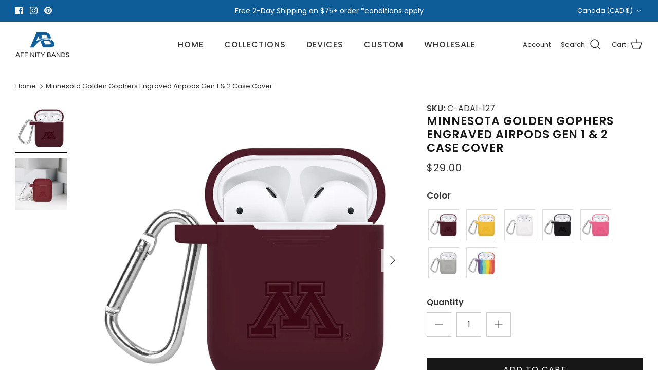

--- FILE ---
content_type: text/html; charset=utf-8
request_url: https://affinitybands.com/en-ca/products/minnesota-golden-gophers-debossed-airpod-case-cover
body_size: 54014
content:
<!DOCTYPE html><html lang="en" dir="ltr">
<head>
<script src="https://sapi.negate.io/script/rlBpGsFRsbkTa1/v/zYW9g==?shop=affinitybands.myshopify.com"></script>
  <!-- Google Tag Manager -->
  <script>
  window.dataLayer = window.dataLayer || [];
</script>
<script>(function(w,d,s,l,i){w[l]=w[l]||[];w[l].push({'gtm.start':
new Date().getTime(),event:'gtm.js'});var f=d.getElementsByTagName(s)[0],
j=d.createElement(s),dl=l!='dataLayer'?'&l='+l:'';j.async=true;j.src=
'https://www.googletagmanager.com/gtm.js?id='+i+dl;f.parentNode.insertBefore(j,f);
})(window,document,'script','dataLayer','GTM-KRZR87S6');</script>
<!-- End Google Tag Manager -->
<!-- starapps_core_start -->
<!-- This code is automatically managed by StarApps Studio -->
<!-- Please contact support@starapps.studio for any help -->
<!-- File location: snippets/starapps-core.liquid -->


    
<!-- starapps_core_end -->

  <!-- Symmetry 6.0.3 -->

  <title>
    Minnesota Golden Gophers Engraved Airpods Gen 1 &amp; 2 Case Cover &ndash; Affinity Bands
  </title>

  <meta charset="utf-8" />
<meta name="viewport" content="width=device-width,initial-scale=1.0" />
<meta http-equiv="X-UA-Compatible" content="IE=edge">

<link rel="preconnect" href="https://cdn.shopify.com" crossorigin>
<link rel="preconnect" href="https://fonts.shopify.com" crossorigin>
<link rel="preconnect" href="https://monorail-edge.shopifysvc.com"><link rel="preload" as="font" href="//affinitybands.com/cdn/fonts/poppins/poppins_n4.0ba78fa5af9b0e1a374041b3ceaadf0a43b41362.woff2" type="font/woff2" crossorigin><link rel="preload" as="font" href="//affinitybands.com/cdn/fonts/poppins/poppins_n5.ad5b4b72b59a00358afc706450c864c3c8323842.woff2" type="font/woff2" crossorigin><link rel="preload" as="font" href="//affinitybands.com/cdn/fonts/poppins/poppins_n6.aa29d4918bc243723d56b59572e18228ed0786f6.woff2" type="font/woff2" crossorigin><link rel="preload" as="font" href="//affinitybands.com/cdn/fonts/poppins/poppins_n5.ad5b4b72b59a00358afc706450c864c3c8323842.woff2" type="font/woff2" crossorigin><link rel="preload" href="//affinitybands.com/cdn/shop/t/126/assets/vendor.min.js?v=11589511144441591071697489430" as="script">
<link rel="preload" href="//affinitybands.com/cdn/shop/t/126/assets/theme.js?v=41310556753263969871722340572" as="script"><link rel="canonical" href="https://affinitybands.com/en-ca/products/minnesota-golden-gophers-debossed-airpod-case-cover" /><link rel="icon" href="//affinitybands.com/cdn/shop/files/Affinity_Bands-Icon_ed700990-ce99-46c0-ac37-260a107c4c3c.png?crop=center&height=48&v=1648666228&width=48" type="image/png"><meta name="description" content="Engraved Apple Airpods case cover made with premium silicone and precision molded for a perfect fit. Our industry leading 2.75m thick construction protects your AirPods against bumps and drops. We designed it to be the most convenient and secure cover to carry your AirPods eliminating tiny dust and particles that might">
<style>
    @font-face {
  font-family: Poppins;
  font-weight: 400;
  font-style: normal;
  font-display: fallback;
  src: url("//affinitybands.com/cdn/fonts/poppins/poppins_n4.0ba78fa5af9b0e1a374041b3ceaadf0a43b41362.woff2") format("woff2"),
       url("//affinitybands.com/cdn/fonts/poppins/poppins_n4.214741a72ff2596839fc9760ee7a770386cf16ca.woff") format("woff");
}

    @font-face {
  font-family: Poppins;
  font-weight: 700;
  font-style: normal;
  font-display: fallback;
  src: url("//affinitybands.com/cdn/fonts/poppins/poppins_n7.56758dcf284489feb014a026f3727f2f20a54626.woff2") format("woff2"),
       url("//affinitybands.com/cdn/fonts/poppins/poppins_n7.f34f55d9b3d3205d2cd6f64955ff4b36f0cfd8da.woff") format("woff");
}

    @font-face {
  font-family: Poppins;
  font-weight: 500;
  font-style: normal;
  font-display: fallback;
  src: url("//affinitybands.com/cdn/fonts/poppins/poppins_n5.ad5b4b72b59a00358afc706450c864c3c8323842.woff2") format("woff2"),
       url("//affinitybands.com/cdn/fonts/poppins/poppins_n5.33757fdf985af2d24b32fcd84c9a09224d4b2c39.woff") format("woff");
}

    @font-face {
  font-family: Poppins;
  font-weight: 400;
  font-style: italic;
  font-display: fallback;
  src: url("//affinitybands.com/cdn/fonts/poppins/poppins_i4.846ad1e22474f856bd6b81ba4585a60799a9f5d2.woff2") format("woff2"),
       url("//affinitybands.com/cdn/fonts/poppins/poppins_i4.56b43284e8b52fc64c1fd271f289a39e8477e9ec.woff") format("woff");
}

    @font-face {
  font-family: Poppins;
  font-weight: 700;
  font-style: italic;
  font-display: fallback;
  src: url("//affinitybands.com/cdn/fonts/poppins/poppins_i7.42fd71da11e9d101e1e6c7932199f925f9eea42d.woff2") format("woff2"),
       url("//affinitybands.com/cdn/fonts/poppins/poppins_i7.ec8499dbd7616004e21155106d13837fff4cf556.woff") format("woff");
}

    @font-face {
  font-family: Poppins;
  font-weight: 600;
  font-style: normal;
  font-display: fallback;
  src: url("//affinitybands.com/cdn/fonts/poppins/poppins_n6.aa29d4918bc243723d56b59572e18228ed0786f6.woff2") format("woff2"),
       url("//affinitybands.com/cdn/fonts/poppins/poppins_n6.5f815d845fe073750885d5b7e619ee00e8111208.woff") format("woff");
}

    @font-face {
  font-family: Poppins;
  font-weight: 500;
  font-style: normal;
  font-display: fallback;
  src: url("//affinitybands.com/cdn/fonts/poppins/poppins_n5.ad5b4b72b59a00358afc706450c864c3c8323842.woff2") format("woff2"),
       url("//affinitybands.com/cdn/fonts/poppins/poppins_n5.33757fdf985af2d24b32fcd84c9a09224d4b2c39.woff") format("woff");
}

    @font-face {
  font-family: Poppins;
  font-weight: 500;
  font-style: normal;
  font-display: fallback;
  src: url("//affinitybands.com/cdn/fonts/poppins/poppins_n5.ad5b4b72b59a00358afc706450c864c3c8323842.woff2") format("woff2"),
       url("//affinitybands.com/cdn/fonts/poppins/poppins_n5.33757fdf985af2d24b32fcd84c9a09224d4b2c39.woff") format("woff");
}

    @font-face {
  font-family: Poppins;
  font-weight: 600;
  font-style: normal;
  font-display: fallback;
  src: url("//affinitybands.com/cdn/fonts/poppins/poppins_n6.aa29d4918bc243723d56b59572e18228ed0786f6.woff2") format("woff2"),
       url("//affinitybands.com/cdn/fonts/poppins/poppins_n6.5f815d845fe073750885d5b7e619ee00e8111208.woff") format("woff");
}

  </style>

  <meta property="og:site_name" content="Affinity Bands">
<meta property="og:url" content="https://affinitybands.com/en-ca/products/minnesota-golden-gophers-debossed-airpod-case-cover">
<meta property="og:title" content="Minnesota Golden Gophers Engraved Airpods Gen 1 &amp; 2 Case Cover">
<meta property="og:type" content="product">
<meta property="og:description" content="Engraved Apple Airpods case cover made with premium silicone and precision molded for a perfect fit. Our industry leading 2.75m thick construction protects your AirPods against bumps and drops. We designed it to be the most convenient and secure cover to carry your AirPods eliminating tiny dust and particles that might"><meta property="og:image" content="http://affinitybands.com/cdn/shop/products/Minnesota-1_22f0c2fa-58fd-41e4-a29d-644614966b2c_1200x1200.jpg?v=1629130853">
  <meta property="og:image:secure_url" content="https://affinitybands.com/cdn/shop/products/Minnesota-1_22f0c2fa-58fd-41e4-a29d-644614966b2c_1200x1200.jpg?v=1629130853">
  <meta property="og:image:width" content="2100">
  <meta property="og:image:height" content="2100"><meta property="og:price:amount" content="29.00">
  <meta property="og:price:currency" content="CAD"><meta name="twitter:card" content="summary_large_image">
<meta name="twitter:title" content="Minnesota Golden Gophers Engraved Airpods Gen 1 &amp; 2 Case Cover">
<meta name="twitter:description" content="Engraved Apple Airpods case cover made with premium silicone and precision molded for a perfect fit. Our industry leading 2.75m thick construction protects your AirPods against bumps and drops. We designed it to be the most convenient and secure cover to carry your AirPods eliminating tiny dust and particles that might">


  <link href="//affinitybands.com/cdn/shop/t/126/assets/styles.css?v=172523274449776278701698931350" rel="stylesheet" type="text/css" media="all" />
<script>
    window.theme = window.theme || {};
    theme.money_format_with_product_code_preference = "${{amount}}";
    theme.money_format_with_cart_code_preference = "${{amount}} CAD";
    theme.money_format = "${{amount}}";
    theme.strings = {
      previous: "Previous",
      next: "Next",
      addressError: "Error looking up that address",
      addressNoResults: "No results for that address",
      addressQueryLimit: "You have exceeded the Google API usage limit. Consider upgrading to a \u003ca href=\"https:\/\/developers.google.com\/maps\/premium\/usage-limits\"\u003ePremium Plan\u003c\/a\u003e.",
      authError: "There was a problem authenticating your Google Maps API Key.",
      icon_labels_left: "Left",
      icon_labels_right: "Right",
      icon_labels_down: "Down",
      icon_labels_close: "Close",
      icon_labels_plus: "Plus",
      imageSlider: "Image slider",
      cart_terms_confirmation: "You must agree to the terms and conditions before continuing.",
      cart_general_quantity_too_high: "You can only have [QUANTITY] in your cart",
      products_listing_from: "From",
      layout_live_search_see_all: "See all results",
      products_product_add_to_cart: "Add to Cart",
      products_variant_no_stock: "Sold out",
      products_variant_non_existent: "Unavailable",
      products_product_pick_a: "Pick a",
      general_navigation_menu_toggle_aria_label: "Toggle menu",
      general_accessibility_labels_close: "Close",
      products_product_added_to_cart: "Added to cart",
      general_quick_search_pages: "Pages",
      general_quick_search_no_results: "Sorry, we couldn\u0026#39;t find any results",
      collections_general_see_all_subcollections: "See all..."
    };
    theme.routes = {
      cart_url: '/en-ca/cart',
      cart_add_url: '/en-ca/cart/add.js',
      cart_update_url: '/en-ca/cart/update.js',
      predictive_search_url: '/en-ca/search/suggest'
    };
    theme.settings = {
      cart_type: "page",
      after_add_to_cart: "notification",
      quickbuy_style: "off",
      avoid_orphans: false
    };
    document.documentElement.classList.add('js');
  </script>

  <script src="//affinitybands.com/cdn/shop/t/126/assets/vendor.min.js?v=11589511144441591071697489430" defer="defer"></script>
  <script src="//affinitybands.com/cdn/shop/t/126/assets/theme.js?v=41310556753263969871722340572" defer="defer"></script>

  <script>window.performance && window.performance.mark && window.performance.mark('shopify.content_for_header.start');</script><meta name="google-site-verification" content="-wVmnsQGJInPUmEpZB25MUGIyUgODSXh1bYCGcjEVy4">
<meta name="google-site-verification" content="NLLS1a-kWdSCTPrcZtaUw2166FqWpJNqe-Ho9OMx3KM">
<meta id="shopify-digital-wallet" name="shopify-digital-wallet" content="/1611169866/digital_wallets/dialog">
<meta name="shopify-checkout-api-token" content="7e77b95064f36c18b1d5dfbf54cf2cfb">
<meta id="in-context-paypal-metadata" data-shop-id="1611169866" data-venmo-supported="false" data-environment="production" data-locale="en_US" data-paypal-v4="true" data-currency="CAD">
<link rel="alternate" hreflang="x-default" href="https://affinitybands.com/products/minnesota-golden-gophers-debossed-airpod-case-cover">
<link rel="alternate" hreflang="en" href="https://affinitybands.com/products/minnesota-golden-gophers-debossed-airpod-case-cover">
<link rel="alternate" hreflang="en-CA" href="https://affinitybands.com/en-ca/products/minnesota-golden-gophers-debossed-airpod-case-cover">
<link rel="alternate" type="application/json+oembed" href="https://affinitybands.com/en-ca/products/minnesota-golden-gophers-debossed-airpod-case-cover.oembed">
<script async="async" src="/checkouts/internal/preloads.js?locale=en-CA"></script>
<link rel="preconnect" href="https://shop.app" crossorigin="anonymous">
<script async="async" src="https://shop.app/checkouts/internal/preloads.js?locale=en-CA&shop_id=1611169866" crossorigin="anonymous"></script>
<script id="apple-pay-shop-capabilities" type="application/json">{"shopId":1611169866,"countryCode":"US","currencyCode":"CAD","merchantCapabilities":["supports3DS"],"merchantId":"gid:\/\/shopify\/Shop\/1611169866","merchantName":"Affinity Bands","requiredBillingContactFields":["postalAddress","email","phone"],"requiredShippingContactFields":["postalAddress","email","phone"],"shippingType":"shipping","supportedNetworks":["visa","masterCard","amex","discover","elo","jcb"],"total":{"type":"pending","label":"Affinity Bands","amount":"1.00"},"shopifyPaymentsEnabled":true,"supportsSubscriptions":true}</script>
<script id="shopify-features" type="application/json">{"accessToken":"7e77b95064f36c18b1d5dfbf54cf2cfb","betas":["rich-media-storefront-analytics"],"domain":"affinitybands.com","predictiveSearch":true,"shopId":1611169866,"locale":"en"}</script>
<script>var Shopify = Shopify || {};
Shopify.shop = "affinitybands.myshopify.com";
Shopify.locale = "en";
Shopify.currency = {"active":"CAD","rate":"1.4030142"};
Shopify.country = "CA";
Shopify.theme = {"name":"Oct 2023 - Symmetry - Update Cleaner","id":122131972195,"schema_name":"Symmetry","schema_version":"6.0.3","theme_store_id":568,"role":"main"};
Shopify.theme.handle = "null";
Shopify.theme.style = {"id":null,"handle":null};
Shopify.cdnHost = "affinitybands.com/cdn";
Shopify.routes = Shopify.routes || {};
Shopify.routes.root = "/en-ca/";</script>
<script type="module">!function(o){(o.Shopify=o.Shopify||{}).modules=!0}(window);</script>
<script>!function(o){function n(){var o=[];function n(){o.push(Array.prototype.slice.apply(arguments))}return n.q=o,n}var t=o.Shopify=o.Shopify||{};t.loadFeatures=n(),t.autoloadFeatures=n()}(window);</script>
<script>
  window.ShopifyPay = window.ShopifyPay || {};
  window.ShopifyPay.apiHost = "shop.app\/pay";
  window.ShopifyPay.redirectState = null;
</script>
<script id="shop-js-analytics" type="application/json">{"pageType":"product"}</script>
<script defer="defer" async type="module" src="//affinitybands.com/cdn/shopifycloud/shop-js/modules/v2/client.init-shop-cart-sync_BdyHc3Nr.en.esm.js"></script>
<script defer="defer" async type="module" src="//affinitybands.com/cdn/shopifycloud/shop-js/modules/v2/chunk.common_Daul8nwZ.esm.js"></script>
<script type="module">
  await import("//affinitybands.com/cdn/shopifycloud/shop-js/modules/v2/client.init-shop-cart-sync_BdyHc3Nr.en.esm.js");
await import("//affinitybands.com/cdn/shopifycloud/shop-js/modules/v2/chunk.common_Daul8nwZ.esm.js");

  window.Shopify.SignInWithShop?.initShopCartSync?.({"fedCMEnabled":true,"windoidEnabled":true});

</script>
<script>
  window.Shopify = window.Shopify || {};
  if (!window.Shopify.featureAssets) window.Shopify.featureAssets = {};
  window.Shopify.featureAssets['shop-js'] = {"shop-cart-sync":["modules/v2/client.shop-cart-sync_QYOiDySF.en.esm.js","modules/v2/chunk.common_Daul8nwZ.esm.js"],"init-fed-cm":["modules/v2/client.init-fed-cm_DchLp9rc.en.esm.js","modules/v2/chunk.common_Daul8nwZ.esm.js"],"shop-button":["modules/v2/client.shop-button_OV7bAJc5.en.esm.js","modules/v2/chunk.common_Daul8nwZ.esm.js"],"init-windoid":["modules/v2/client.init-windoid_DwxFKQ8e.en.esm.js","modules/v2/chunk.common_Daul8nwZ.esm.js"],"shop-cash-offers":["modules/v2/client.shop-cash-offers_DWtL6Bq3.en.esm.js","modules/v2/chunk.common_Daul8nwZ.esm.js","modules/v2/chunk.modal_CQq8HTM6.esm.js"],"shop-toast-manager":["modules/v2/client.shop-toast-manager_CX9r1SjA.en.esm.js","modules/v2/chunk.common_Daul8nwZ.esm.js"],"init-shop-email-lookup-coordinator":["modules/v2/client.init-shop-email-lookup-coordinator_UhKnw74l.en.esm.js","modules/v2/chunk.common_Daul8nwZ.esm.js"],"pay-button":["modules/v2/client.pay-button_DzxNnLDY.en.esm.js","modules/v2/chunk.common_Daul8nwZ.esm.js"],"avatar":["modules/v2/client.avatar_BTnouDA3.en.esm.js"],"init-shop-cart-sync":["modules/v2/client.init-shop-cart-sync_BdyHc3Nr.en.esm.js","modules/v2/chunk.common_Daul8nwZ.esm.js"],"shop-login-button":["modules/v2/client.shop-login-button_D8B466_1.en.esm.js","modules/v2/chunk.common_Daul8nwZ.esm.js","modules/v2/chunk.modal_CQq8HTM6.esm.js"],"init-customer-accounts-sign-up":["modules/v2/client.init-customer-accounts-sign-up_C8fpPm4i.en.esm.js","modules/v2/client.shop-login-button_D8B466_1.en.esm.js","modules/v2/chunk.common_Daul8nwZ.esm.js","modules/v2/chunk.modal_CQq8HTM6.esm.js"],"init-shop-for-new-customer-accounts":["modules/v2/client.init-shop-for-new-customer-accounts_CVTO0Ztu.en.esm.js","modules/v2/client.shop-login-button_D8B466_1.en.esm.js","modules/v2/chunk.common_Daul8nwZ.esm.js","modules/v2/chunk.modal_CQq8HTM6.esm.js"],"init-customer-accounts":["modules/v2/client.init-customer-accounts_dRgKMfrE.en.esm.js","modules/v2/client.shop-login-button_D8B466_1.en.esm.js","modules/v2/chunk.common_Daul8nwZ.esm.js","modules/v2/chunk.modal_CQq8HTM6.esm.js"],"shop-follow-button":["modules/v2/client.shop-follow-button_CkZpjEct.en.esm.js","modules/v2/chunk.common_Daul8nwZ.esm.js","modules/v2/chunk.modal_CQq8HTM6.esm.js"],"lead-capture":["modules/v2/client.lead-capture_BntHBhfp.en.esm.js","modules/v2/chunk.common_Daul8nwZ.esm.js","modules/v2/chunk.modal_CQq8HTM6.esm.js"],"checkout-modal":["modules/v2/client.checkout-modal_CfxcYbTm.en.esm.js","modules/v2/chunk.common_Daul8nwZ.esm.js","modules/v2/chunk.modal_CQq8HTM6.esm.js"],"shop-login":["modules/v2/client.shop-login_Da4GZ2H6.en.esm.js","modules/v2/chunk.common_Daul8nwZ.esm.js","modules/v2/chunk.modal_CQq8HTM6.esm.js"],"payment-terms":["modules/v2/client.payment-terms_MV4M3zvL.en.esm.js","modules/v2/chunk.common_Daul8nwZ.esm.js","modules/v2/chunk.modal_CQq8HTM6.esm.js"]};
</script>
<script>(function() {
  var isLoaded = false;
  function asyncLoad() {
    if (isLoaded) return;
    isLoaded = true;
    var urls = ["https:\/\/intg.snapchat.com\/shopify\/shopify-scevent-init.js?id=2d932f27-5d2d-458c-8dcf-abc03296083c\u0026shop=affinitybands.myshopify.com","https:\/\/cdn.shopify.com\/s\/files\/1\/0016\/1116\/9866\/t\/126\/assets\/booster_eu_cookie_1611169866.js?v=1697655921\u0026shop=affinitybands.myshopify.com"];
    for (var i = 0; i < urls.length; i++) {
      var s = document.createElement('script');
      s.type = 'text/javascript';
      s.async = true;
      s.src = urls[i];
      var x = document.getElementsByTagName('script')[0];
      x.parentNode.insertBefore(s, x);
    }
  };
  if(window.attachEvent) {
    window.attachEvent('onload', asyncLoad);
  } else {
    window.addEventListener('load', asyncLoad, false);
  }
})();</script>
<script id="__st">var __st={"a":1611169866,"offset":-18000,"reqid":"13c342a4-f79d-4c06-9397-efcd9fa07cec-1769024548","pageurl":"affinitybands.com\/en-ca\/products\/minnesota-golden-gophers-debossed-airpod-case-cover","u":"95321497150d","p":"product","rtyp":"product","rid":3541858353226};</script>
<script>window.ShopifyPaypalV4VisibilityTracking = true;</script>
<script id="captcha-bootstrap">!function(){'use strict';const t='contact',e='account',n='new_comment',o=[[t,t],['blogs',n],['comments',n],[t,'customer']],c=[[e,'customer_login'],[e,'guest_login'],[e,'recover_customer_password'],[e,'create_customer']],r=t=>t.map((([t,e])=>`form[action*='/${t}']:not([data-nocaptcha='true']) input[name='form_type'][value='${e}']`)).join(','),a=t=>()=>t?[...document.querySelectorAll(t)].map((t=>t.form)):[];function s(){const t=[...o],e=r(t);return a(e)}const i='password',u='form_key',d=['recaptcha-v3-token','g-recaptcha-response','h-captcha-response',i],f=()=>{try{return window.sessionStorage}catch{return}},m='__shopify_v',_=t=>t.elements[u];function p(t,e,n=!1){try{const o=window.sessionStorage,c=JSON.parse(o.getItem(e)),{data:r}=function(t){const{data:e,action:n}=t;return t[m]||n?{data:e,action:n}:{data:t,action:n}}(c);for(const[e,n]of Object.entries(r))t.elements[e]&&(t.elements[e].value=n);n&&o.removeItem(e)}catch(o){console.error('form repopulation failed',{error:o})}}const l='form_type',E='cptcha';function T(t){t.dataset[E]=!0}const w=window,h=w.document,L='Shopify',v='ce_forms',y='captcha';let A=!1;((t,e)=>{const n=(g='f06e6c50-85a8-45c8-87d0-21a2b65856fe',I='https://cdn.shopify.com/shopifycloud/storefront-forms-hcaptcha/ce_storefront_forms_captcha_hcaptcha.v1.5.2.iife.js',D={infoText:'Protected by hCaptcha',privacyText:'Privacy',termsText:'Terms'},(t,e,n)=>{const o=w[L][v],c=o.bindForm;if(c)return c(t,g,e,D).then(n);var r;o.q.push([[t,g,e,D],n]),r=I,A||(h.body.append(Object.assign(h.createElement('script'),{id:'captcha-provider',async:!0,src:r})),A=!0)});var g,I,D;w[L]=w[L]||{},w[L][v]=w[L][v]||{},w[L][v].q=[],w[L][y]=w[L][y]||{},w[L][y].protect=function(t,e){n(t,void 0,e),T(t)},Object.freeze(w[L][y]),function(t,e,n,w,h,L){const[v,y,A,g]=function(t,e,n){const i=e?o:[],u=t?c:[],d=[...i,...u],f=r(d),m=r(i),_=r(d.filter((([t,e])=>n.includes(e))));return[a(f),a(m),a(_),s()]}(w,h,L),I=t=>{const e=t.target;return e instanceof HTMLFormElement?e:e&&e.form},D=t=>v().includes(t);t.addEventListener('submit',(t=>{const e=I(t);if(!e)return;const n=D(e)&&!e.dataset.hcaptchaBound&&!e.dataset.recaptchaBound,o=_(e),c=g().includes(e)&&(!o||!o.value);(n||c)&&t.preventDefault(),c&&!n&&(function(t){try{if(!f())return;!function(t){const e=f();if(!e)return;const n=_(t);if(!n)return;const o=n.value;o&&e.removeItem(o)}(t);const e=Array.from(Array(32),(()=>Math.random().toString(36)[2])).join('');!function(t,e){_(t)||t.append(Object.assign(document.createElement('input'),{type:'hidden',name:u})),t.elements[u].value=e}(t,e),function(t,e){const n=f();if(!n)return;const o=[...t.querySelectorAll(`input[type='${i}']`)].map((({name:t})=>t)),c=[...d,...o],r={};for(const[a,s]of new FormData(t).entries())c.includes(a)||(r[a]=s);n.setItem(e,JSON.stringify({[m]:1,action:t.action,data:r}))}(t,e)}catch(e){console.error('failed to persist form',e)}}(e),e.submit())}));const S=(t,e)=>{t&&!t.dataset[E]&&(n(t,e.some((e=>e===t))),T(t))};for(const o of['focusin','change'])t.addEventListener(o,(t=>{const e=I(t);D(e)&&S(e,y())}));const B=e.get('form_key'),M=e.get(l),P=B&&M;t.addEventListener('DOMContentLoaded',(()=>{const t=y();if(P)for(const e of t)e.elements[l].value===M&&p(e,B);[...new Set([...A(),...v().filter((t=>'true'===t.dataset.shopifyCaptcha))])].forEach((e=>S(e,t)))}))}(h,new URLSearchParams(w.location.search),n,t,e,['guest_login'])})(!0,!0)}();</script>
<script integrity="sha256-4kQ18oKyAcykRKYeNunJcIwy7WH5gtpwJnB7kiuLZ1E=" data-source-attribution="shopify.loadfeatures" defer="defer" src="//affinitybands.com/cdn/shopifycloud/storefront/assets/storefront/load_feature-a0a9edcb.js" crossorigin="anonymous"></script>
<script crossorigin="anonymous" defer="defer" src="//affinitybands.com/cdn/shopifycloud/storefront/assets/shopify_pay/storefront-65b4c6d7.js?v=20250812"></script>
<script data-source-attribution="shopify.dynamic_checkout.dynamic.init">var Shopify=Shopify||{};Shopify.PaymentButton=Shopify.PaymentButton||{isStorefrontPortableWallets:!0,init:function(){window.Shopify.PaymentButton.init=function(){};var t=document.createElement("script");t.src="https://affinitybands.com/cdn/shopifycloud/portable-wallets/latest/portable-wallets.en.js",t.type="module",document.head.appendChild(t)}};
</script>
<script data-source-attribution="shopify.dynamic_checkout.buyer_consent">
  function portableWalletsHideBuyerConsent(e){var t=document.getElementById("shopify-buyer-consent"),n=document.getElementById("shopify-subscription-policy-button");t&&n&&(t.classList.add("hidden"),t.setAttribute("aria-hidden","true"),n.removeEventListener("click",e))}function portableWalletsShowBuyerConsent(e){var t=document.getElementById("shopify-buyer-consent"),n=document.getElementById("shopify-subscription-policy-button");t&&n&&(t.classList.remove("hidden"),t.removeAttribute("aria-hidden"),n.addEventListener("click",e))}window.Shopify?.PaymentButton&&(window.Shopify.PaymentButton.hideBuyerConsent=portableWalletsHideBuyerConsent,window.Shopify.PaymentButton.showBuyerConsent=portableWalletsShowBuyerConsent);
</script>
<script data-source-attribution="shopify.dynamic_checkout.cart.bootstrap">document.addEventListener("DOMContentLoaded",(function(){function t(){return document.querySelector("shopify-accelerated-checkout-cart, shopify-accelerated-checkout")}if(t())Shopify.PaymentButton.init();else{new MutationObserver((function(e,n){t()&&(Shopify.PaymentButton.init(),n.disconnect())})).observe(document.body,{childList:!0,subtree:!0})}}));
</script>
<link id="shopify-accelerated-checkout-styles" rel="stylesheet" media="screen" href="https://affinitybands.com/cdn/shopifycloud/portable-wallets/latest/accelerated-checkout-backwards-compat.css" crossorigin="anonymous">
<style id="shopify-accelerated-checkout-cart">
        #shopify-buyer-consent {
  margin-top: 1em;
  display: inline-block;
  width: 100%;
}

#shopify-buyer-consent.hidden {
  display: none;
}

#shopify-subscription-policy-button {
  background: none;
  border: none;
  padding: 0;
  text-decoration: underline;
  font-size: inherit;
  cursor: pointer;
}

#shopify-subscription-policy-button::before {
  box-shadow: none;
}

      </style>
<script id="sections-script" data-sections="product-recommendations" defer="defer" src="//affinitybands.com/cdn/shop/t/126/compiled_assets/scripts.js?v=47902"></script>
<script>window.performance && window.performance.mark && window.performance.mark('shopify.content_for_header.end');</script>
 
 <!-- BEGIN app block: shopify://apps/swatch-king/blocks/variant-swatch-king/0850b1e4-ba30-4a0d-a8f4-f9a939276d7d -->


















































  <script>
    window.vsk_data = function(){
      return {
        "block_collection_settings": {"alignment":"left","enable":false,"swatch_location":"After title","switch_on_hover":false,"preselect_variant":false,"current_template":"product"},
        "currency": "USD",
        "currency_symbol": "$",
        "primary_locale": "en",
        "localized_string": {},
        "app_setting_styles": {"products_swatch_presentation":{"slide_left_button_svg":"","slide_right_button_svg":""},"collections_swatch_presentation":{"minified":true,"minified_products":true,"minified_template":"+{count} Colors","slide_left_button_svg":"","minified_display_count":[4,4],"slide_right_button_svg":""}},
        "app_setting": {"display_logs":false,"default_preset":2485,"pre_hide_strategy":"hide-all-theme-selectors","swatch_url_source":"cdn","product_data_source":"storefront","data_url_source":"cdn","new_script":true},
        "app_setting_config": {"app_execution_strategy":"all","collections_options_disabled":null,"default_swatch_image":"","do_not_select_an_option":{"text":"Select a {{ option_name }}","status":true,"control_add_to_cart":true,"allow_virtual_trigger":true,"make_a_selection_text":"Select a {{ option_name }}","auto_select_options_list":[]},"history_free_group_navigation":false,"notranslate":false,"products_options_disabled":null,"size_chart":{"type":"theme","labels":"size,sizes,taille,größe,tamanho,tamaño,koko,サイズ","position":"right","size_chart_app":"","size_chart_app_css":"","size_chart_app_selector":""},"session_storage_timeout_seconds":60,"enable_swatch":{"cart":{"enable_on_cart_product_grid":false,"enable_on_cart_featured_product":true},"home":{"enable_on_home_product_grid":false,"enable_on_home_featured_product":true},"pages":{"enable_on_custom_product_grid":false,"enable_on_custom_featured_product":true},"article":{"enable_on_article_product_grid":false,"enable_on_article_featured_product":true},"products":{"enable_on_main_product":true,"enable_on_product_grid":false},"collections":{"enable_on_collection_quick_view":true,"enable_on_collection_product_grid":false},"list_collections":{"enable_on_list_collection_quick_view":true,"enable_on_list_collection_product_grid":false}},"product_template":{"group_swatches":true,"variant_swatches":true},"product_batch_size":250,"use_optimized_urls":true,"enable_error_tracking":true,"enable_event_tracking":false,"preset_badge":{"order":[{"name":"sold_out","order":0},{"name":"sale","order":1},{"name":"new","order":2}],"new_badge_text":"NEW","new_badge_color":"#FFFFFF","sale_badge_text":"SALE","sale_badge_color":"#FFFFFF","new_badge_bg_color":"#121212D1","sale_badge_bg_color":"#D91C01D1","sold_out_badge_text":"SOLD OUT","sold_out_badge_color":"#FFFFFF","new_show_when_all_same":false,"sale_show_when_all_same":false,"sold_out_badge_bg_color":"#BBBBBBD1","new_product_max_duration":90,"sold_out_show_when_all_same":false,"min_price_diff_for_sale_badge":5}},
        "theme_settings_map": {"132605018211":36559,"122131972195":36559,"120952062051":29223,"121638617187":36559,"127179784291":36559,"121639239779":36559},
        "theme_settings": {"36559":{"id":36559,"configurations":{"products":{"theme_type":"dawn","swatch_root":{"position":"before","selector":".option-selectors,.selector-wrapper, .sa-variant-picker","groups_selector":"","section_selector":"[data-section-type=\"product-template\"], .template-product #main-product-detail, [data-section-type=\"featured-product\"], [data-section-type=\"main-product\"], .slider-collection-listing .product-detail .product-form, .quickbuy-container .product-form, .product-block.expanded .product-detail .product-form","secondary_position":"","secondary_selector":"","use_section_as_root":true},"option_selectors":".option-selectors input,.selector-wrapper select","selectors_to_hide":[".selector-wrapper",".option-selectors"],"json_data_selector":"","add_to_cart_selector":".input-row [type=\"submit\"]","custom_button_params":{"data":[{"value_attribute":"data-value","option_attribute":"data-name"}],"selected_selector":".active"},"option_index_attributes":["data-index","data-option-position","data-object","data-product-option","data-option-index","name"],"add_to_cart_text_selector":".input-row [type=\"submit\"]","selectors_to_hide_override":"","add_to_cart_enabled_classes":"","add_to_cart_disabled_classes":""},"collections":{"grid_updates":[{"type":"On sale","template":"\u003cspan class=\"product-label product-label--sale\" {{display_on_available}} {{display_on_sale}}\u003e\u003cspan\u003e{{ percentage_difference }}% off\u003c\/span\u003e\n  \u003c\/span\u003e","display_position":"bottom","display_selector":".image-label-wrap","element_selector":".product-label--sale"},{"type":"In stock","template":"\u003cspan class=\"product-label product-label--stock\"{{display_on_available}} {{hide_on_sale}}\u003e\u003cspan\u003e{{ inventory_quantity }} in stock\u003c\/span\u003e\n  \u003c\/span\u003e","display_position":"bottom","display_selector":".image-label-wrap","element_selector":".product-label--stock"},{"type":"price","template":" \u003cspan class=\"product-price__item product-price__amount product-price__amount--on-sale theme-money price\" {display_on_sale}\u003e{price_with_format} \u003c\/span\u003e\n\u003cspan class=\"product-price__item product-price__amount  theme-money\" {hide_on_sale}\u003e{{price_with_format}}\u003c\/span\u003e\u003cspan class=\"product-price__item product-price__compare theme-money amount\" {display_on_sale}\u003e{{compare_at_price_with_format}}\u003c\/span\u003e","display_position":"replace","display_selector":".product-price, .price","element_selector":""}],"data_selectors":{"url":"a","title":".product-block__title, .title","attributes":["data-product-id:pid"],"form_input":"","featured_image":"img","secondary_image":"picture"},"attribute_updates":[{"selector":null,"template":null,"attribute":null}],"selectors_to_hide":[".product-block-options",".product-label",".reducedfrom"],"json_data_selector":"[sa-swatch-json]","swatch_root_selector":".collection-listing .product-block","swatch_display_options":[{"label":"After image","position":"after","selector":".image-link, .image-label-wrap"},{"label":"After price","position":"after","selector":".product-price, .price"},{"label":"After title","position":"after","selector":".title, .product-block__title"}]}},"settings":{"products":{"handleize":false,"init_deferred":false,"label_split_symbol":"-","size_chart_selector":"","persist_group_variant":true,"hide_single_value_option":"none"},"collections":{"layer_index":12,"display_label":false,"continuous_lookup":3000,"json_data_from_api":true,"label_split_symbol":"-","price_trailing_zeroes":true,"hide_single_value_option":"none"}},"custom_scripts":[],"custom_css":".swatch-label {float: none !important;}\r\n.amount {text-decoration: line-through !important;}\r\n.hover-info {text-align: left !important;}","theme_store_ids":[568],"schema_theme_names":["Symmetry"],"pre_hide_css_code":null},"36559":{"id":36559,"configurations":{"products":{"theme_type":"dawn","swatch_root":{"position":"before","selector":".option-selectors,.selector-wrapper, .sa-variant-picker","groups_selector":"","section_selector":"[data-section-type=\"product-template\"], .template-product #main-product-detail, [data-section-type=\"featured-product\"], [data-section-type=\"main-product\"], .slider-collection-listing .product-detail .product-form, .quickbuy-container .product-form, .product-block.expanded .product-detail .product-form","secondary_position":"","secondary_selector":"","use_section_as_root":true},"option_selectors":".option-selectors input,.selector-wrapper select","selectors_to_hide":[".selector-wrapper",".option-selectors"],"json_data_selector":"","add_to_cart_selector":".input-row [type=\"submit\"]","custom_button_params":{"data":[{"value_attribute":"data-value","option_attribute":"data-name"}],"selected_selector":".active"},"option_index_attributes":["data-index","data-option-position","data-object","data-product-option","data-option-index","name"],"add_to_cart_text_selector":".input-row [type=\"submit\"]","selectors_to_hide_override":"","add_to_cart_enabled_classes":"","add_to_cart_disabled_classes":""},"collections":{"grid_updates":[{"type":"On sale","template":"\u003cspan class=\"product-label product-label--sale\" {{display_on_available}} {{display_on_sale}}\u003e\u003cspan\u003e{{ percentage_difference }}% off\u003c\/span\u003e\n  \u003c\/span\u003e","display_position":"bottom","display_selector":".image-label-wrap","element_selector":".product-label--sale"},{"type":"In stock","template":"\u003cspan class=\"product-label product-label--stock\"{{display_on_available}} {{hide_on_sale}}\u003e\u003cspan\u003e{{ inventory_quantity }} in stock\u003c\/span\u003e\n  \u003c\/span\u003e","display_position":"bottom","display_selector":".image-label-wrap","element_selector":".product-label--stock"},{"type":"price","template":" \u003cspan class=\"product-price__item product-price__amount product-price__amount--on-sale theme-money price\" {display_on_sale}\u003e{price_with_format} \u003c\/span\u003e\n\u003cspan class=\"product-price__item product-price__amount  theme-money\" {hide_on_sale}\u003e{{price_with_format}}\u003c\/span\u003e\u003cspan class=\"product-price__item product-price__compare theme-money amount\" {display_on_sale}\u003e{{compare_at_price_with_format}}\u003c\/span\u003e","display_position":"replace","display_selector":".product-price, .price","element_selector":""}],"data_selectors":{"url":"a","title":".product-block__title, .title","attributes":["data-product-id:pid"],"form_input":"","featured_image":"img","secondary_image":"picture"},"attribute_updates":[{"selector":null,"template":null,"attribute":null}],"selectors_to_hide":[".product-block-options",".product-label",".reducedfrom"],"json_data_selector":"[sa-swatch-json]","swatch_root_selector":".collection-listing .product-block","swatch_display_options":[{"label":"After image","position":"after","selector":".image-link, .image-label-wrap"},{"label":"After price","position":"after","selector":".product-price, .price"},{"label":"After title","position":"after","selector":".title, .product-block__title"}]}},"settings":{"products":{"handleize":false,"init_deferred":false,"label_split_symbol":"-","size_chart_selector":"","persist_group_variant":true,"hide_single_value_option":"none"},"collections":{"layer_index":12,"display_label":false,"continuous_lookup":3000,"json_data_from_api":true,"label_split_symbol":"-","price_trailing_zeroes":true,"hide_single_value_option":"none"}},"custom_scripts":[],"custom_css":".swatch-label {float: none !important;}\r\n.amount {text-decoration: line-through !important;}\r\n.hover-info {text-align: left !important;}","theme_store_ids":[568],"schema_theme_names":["Symmetry"],"pre_hide_css_code":null},"29223":{"id":29223,"configurations":{"products":{"theme_type":"brooklyn","swatch_root":{"position":"top","selector":".section.product_section.js-product_section form[action*=\"\/cart\/add\"], form[action*=\"\/cart\/add\"].shopify-product-form","groups_selector":"","section_selector":"#shopify-section-product-template, #shopify-section-page-product, #shopify-section-static-product, #shopify-section-product, #shopify-section-static-product-pages","secondary_position":"","secondary_selector":"","use_section_as_root":false},"option_selectors":"form input[type=\"radio\"]","selectors_to_hide":[".swatch_options, .swatches .swatch-variant-name","form[action=\"\/cart\/add\"] .product__variants","form[action=\"\/cart\/add\"] .form__row div.selector-wrapper","form .swatch.clearfix"],"json_data_selector":"","add_to_cart_selector":"[name=\"add\"]","custom_button_params":{"data":[{"value_attribute":"data-value","option_attribute":"data-name"}],"selected_selector":".active"},"option_index_attributes":["data-index","data-option-position","data-object","data-product-option","data-option-index","name"],"add_to_cart_text_selector":"[name=\"add\"]\u003espan","selectors_to_hide_override":"","add_to_cart_enabled_classes":"","add_to_cart_disabled_classes":""},"collections":{"grid_updates":[{"name":"sku","template":"SKU: {sku}","display_position":"replace","display_selector":".variant-sku","element_selector":""},{"name":"price","template":"{{price_with_format}}","display_position":"replace","display_selector":"[data-price]","element_selector":""}],"data_selectors":{"url":"a","title":".product-card__title","attributes":[],"form_input":"input[name=\"id\"]","featured_image":"img","secondary_image":"img.secondary"},"attribute_updates":[{"selector":null,"template":null,"attribute":null}],"selectors_to_hide":[".swatches .swatch-variant-name"],"json_data_selector":"[sa-swatch-json]","swatch_root_selector":"[sa-swatch-root]","swatch_display_options":[{"label":"After image","position":"after","selector":""},{"label":"After price","position":"after","selector":""},{"label":"After title","position":"after","selector":""}]}},"settings":{"products":{"handleize":false,"init_deferred":false,"label_split_symbol":"-","size_chart_selector":"","persist_group_variant":true,"hide_single_value_option":"none"},"collections":{"layer_index":12,"display_label":false,"continuous_lookup":3000,"json_data_from_api":false,"label_split_symbol":"-","price_trailing_zeroes":false,"hide_single_value_option":"none"}},"custom_scripts":[],"custom_css":"  .swatches.swatches-type-products{font-family: Poppins; } .swatches-type-collections .swatch-view-item{margin: 0.5rem .3rem 0.5rem 0 !important;}","theme_store_ids":[],"schema_theme_names":["Turbo"],"pre_hide_css_code":null},"36559":{"id":36559,"configurations":{"products":{"theme_type":"dawn","swatch_root":{"position":"before","selector":".option-selectors,.selector-wrapper, .sa-variant-picker","groups_selector":"","section_selector":"[data-section-type=\"product-template\"], .template-product #main-product-detail, [data-section-type=\"featured-product\"], [data-section-type=\"main-product\"], .slider-collection-listing .product-detail .product-form, .quickbuy-container .product-form, .product-block.expanded .product-detail .product-form","secondary_position":"","secondary_selector":"","use_section_as_root":true},"option_selectors":".option-selectors input,.selector-wrapper select","selectors_to_hide":[".selector-wrapper",".option-selectors"],"json_data_selector":"","add_to_cart_selector":".input-row [type=\"submit\"]","custom_button_params":{"data":[{"value_attribute":"data-value","option_attribute":"data-name"}],"selected_selector":".active"},"option_index_attributes":["data-index","data-option-position","data-object","data-product-option","data-option-index","name"],"add_to_cart_text_selector":".input-row [type=\"submit\"]","selectors_to_hide_override":"","add_to_cart_enabled_classes":"","add_to_cart_disabled_classes":""},"collections":{"grid_updates":[{"type":"On sale","template":"\u003cspan class=\"product-label product-label--sale\" {{display_on_available}} {{display_on_sale}}\u003e\u003cspan\u003e{{ percentage_difference }}% off\u003c\/span\u003e\n  \u003c\/span\u003e","display_position":"bottom","display_selector":".image-label-wrap","element_selector":".product-label--sale"},{"type":"In stock","template":"\u003cspan class=\"product-label product-label--stock\"{{display_on_available}} {{hide_on_sale}}\u003e\u003cspan\u003e{{ inventory_quantity }} in stock\u003c\/span\u003e\n  \u003c\/span\u003e","display_position":"bottom","display_selector":".image-label-wrap","element_selector":".product-label--stock"},{"type":"price","template":" \u003cspan class=\"product-price__item product-price__amount product-price__amount--on-sale theme-money price\" {display_on_sale}\u003e{price_with_format} \u003c\/span\u003e\n\u003cspan class=\"product-price__item product-price__amount  theme-money\" {hide_on_sale}\u003e{{price_with_format}}\u003c\/span\u003e\u003cspan class=\"product-price__item product-price__compare theme-money amount\" {display_on_sale}\u003e{{compare_at_price_with_format}}\u003c\/span\u003e","display_position":"replace","display_selector":".product-price, .price","element_selector":""}],"data_selectors":{"url":"a","title":".product-block__title, .title","attributes":["data-product-id:pid"],"form_input":"","featured_image":"img","secondary_image":"picture"},"attribute_updates":[{"selector":null,"template":null,"attribute":null}],"selectors_to_hide":[".product-block-options",".product-label",".reducedfrom"],"json_data_selector":"[sa-swatch-json]","swatch_root_selector":".collection-listing .product-block","swatch_display_options":[{"label":"After image","position":"after","selector":".image-link, .image-label-wrap"},{"label":"After price","position":"after","selector":".product-price, .price"},{"label":"After title","position":"after","selector":".title, .product-block__title"}]}},"settings":{"products":{"handleize":false,"init_deferred":false,"label_split_symbol":"-","size_chart_selector":"","persist_group_variant":true,"hide_single_value_option":"none"},"collections":{"layer_index":12,"display_label":false,"continuous_lookup":3000,"json_data_from_api":true,"label_split_symbol":"-","price_trailing_zeroes":true,"hide_single_value_option":"none"}},"custom_scripts":[],"custom_css":".swatch-label {float: none !important;}\r\n.amount {text-decoration: line-through !important;}\r\n.hover-info {text-align: left !important;}","theme_store_ids":[568],"schema_theme_names":["Symmetry"],"pre_hide_css_code":null},"36559":{"id":36559,"configurations":{"products":{"theme_type":"dawn","swatch_root":{"position":"before","selector":".option-selectors,.selector-wrapper, .sa-variant-picker","groups_selector":"","section_selector":"[data-section-type=\"product-template\"], .template-product #main-product-detail, [data-section-type=\"featured-product\"], [data-section-type=\"main-product\"], .slider-collection-listing .product-detail .product-form, .quickbuy-container .product-form, .product-block.expanded .product-detail .product-form","secondary_position":"","secondary_selector":"","use_section_as_root":true},"option_selectors":".option-selectors input,.selector-wrapper select","selectors_to_hide":[".selector-wrapper",".option-selectors"],"json_data_selector":"","add_to_cart_selector":".input-row [type=\"submit\"]","custom_button_params":{"data":[{"value_attribute":"data-value","option_attribute":"data-name"}],"selected_selector":".active"},"option_index_attributes":["data-index","data-option-position","data-object","data-product-option","data-option-index","name"],"add_to_cart_text_selector":".input-row [type=\"submit\"]","selectors_to_hide_override":"","add_to_cart_enabled_classes":"","add_to_cart_disabled_classes":""},"collections":{"grid_updates":[{"type":"On sale","template":"\u003cspan class=\"product-label product-label--sale\" {{display_on_available}} {{display_on_sale}}\u003e\u003cspan\u003e{{ percentage_difference }}% off\u003c\/span\u003e\n  \u003c\/span\u003e","display_position":"bottom","display_selector":".image-label-wrap","element_selector":".product-label--sale"},{"type":"In stock","template":"\u003cspan class=\"product-label product-label--stock\"{{display_on_available}} {{hide_on_sale}}\u003e\u003cspan\u003e{{ inventory_quantity }} in stock\u003c\/span\u003e\n  \u003c\/span\u003e","display_position":"bottom","display_selector":".image-label-wrap","element_selector":".product-label--stock"},{"type":"price","template":" \u003cspan class=\"product-price__item product-price__amount product-price__amount--on-sale theme-money price\" {display_on_sale}\u003e{price_with_format} \u003c\/span\u003e\n\u003cspan class=\"product-price__item product-price__amount  theme-money\" {hide_on_sale}\u003e{{price_with_format}}\u003c\/span\u003e\u003cspan class=\"product-price__item product-price__compare theme-money amount\" {display_on_sale}\u003e{{compare_at_price_with_format}}\u003c\/span\u003e","display_position":"replace","display_selector":".product-price, .price","element_selector":""}],"data_selectors":{"url":"a","title":".product-block__title, .title","attributes":["data-product-id:pid"],"form_input":"","featured_image":"img","secondary_image":"picture"},"attribute_updates":[{"selector":null,"template":null,"attribute":null}],"selectors_to_hide":[".product-block-options",".product-label",".reducedfrom"],"json_data_selector":"[sa-swatch-json]","swatch_root_selector":".collection-listing .product-block","swatch_display_options":[{"label":"After image","position":"after","selector":".image-link, .image-label-wrap"},{"label":"After price","position":"after","selector":".product-price, .price"},{"label":"After title","position":"after","selector":".title, .product-block__title"}]}},"settings":{"products":{"handleize":false,"init_deferred":false,"label_split_symbol":"-","size_chart_selector":"","persist_group_variant":true,"hide_single_value_option":"none"},"collections":{"layer_index":12,"display_label":false,"continuous_lookup":3000,"json_data_from_api":true,"label_split_symbol":"-","price_trailing_zeroes":true,"hide_single_value_option":"none"}},"custom_scripts":[],"custom_css":".swatch-label {float: none !important;}\r\n.amount {text-decoration: line-through !important;}\r\n.hover-info {text-align: left !important;}","theme_store_ids":[568],"schema_theme_names":["Symmetry"],"pre_hide_css_code":null},"36559":{"id":36559,"configurations":{"products":{"theme_type":"dawn","swatch_root":{"position":"before","selector":".option-selectors,.selector-wrapper, .sa-variant-picker","groups_selector":"","section_selector":"[data-section-type=\"product-template\"], .template-product #main-product-detail, [data-section-type=\"featured-product\"], [data-section-type=\"main-product\"], .slider-collection-listing .product-detail .product-form, .quickbuy-container .product-form, .product-block.expanded .product-detail .product-form","secondary_position":"","secondary_selector":"","use_section_as_root":true},"option_selectors":".option-selectors input,.selector-wrapper select","selectors_to_hide":[".selector-wrapper",".option-selectors"],"json_data_selector":"","add_to_cart_selector":".input-row [type=\"submit\"]","custom_button_params":{"data":[{"value_attribute":"data-value","option_attribute":"data-name"}],"selected_selector":".active"},"option_index_attributes":["data-index","data-option-position","data-object","data-product-option","data-option-index","name"],"add_to_cart_text_selector":".input-row [type=\"submit\"]","selectors_to_hide_override":"","add_to_cart_enabled_classes":"","add_to_cart_disabled_classes":""},"collections":{"grid_updates":[{"type":"On sale","template":"\u003cspan class=\"product-label product-label--sale\" {{display_on_available}} {{display_on_sale}}\u003e\u003cspan\u003e{{ percentage_difference }}% off\u003c\/span\u003e\n  \u003c\/span\u003e","display_position":"bottom","display_selector":".image-label-wrap","element_selector":".product-label--sale"},{"type":"In stock","template":"\u003cspan class=\"product-label product-label--stock\"{{display_on_available}} {{hide_on_sale}}\u003e\u003cspan\u003e{{ inventory_quantity }} in stock\u003c\/span\u003e\n  \u003c\/span\u003e","display_position":"bottom","display_selector":".image-label-wrap","element_selector":".product-label--stock"},{"type":"price","template":" \u003cspan class=\"product-price__item product-price__amount product-price__amount--on-sale theme-money price\" {display_on_sale}\u003e{price_with_format} \u003c\/span\u003e\n\u003cspan class=\"product-price__item product-price__amount  theme-money\" {hide_on_sale}\u003e{{price_with_format}}\u003c\/span\u003e\u003cspan class=\"product-price__item product-price__compare theme-money amount\" {display_on_sale}\u003e{{compare_at_price_with_format}}\u003c\/span\u003e","display_position":"replace","display_selector":".product-price, .price","element_selector":""}],"data_selectors":{"url":"a","title":".product-block__title, .title","attributes":["data-product-id:pid"],"form_input":"","featured_image":"img","secondary_image":"picture"},"attribute_updates":[{"selector":null,"template":null,"attribute":null}],"selectors_to_hide":[".product-block-options",".product-label",".reducedfrom"],"json_data_selector":"[sa-swatch-json]","swatch_root_selector":".collection-listing .product-block","swatch_display_options":[{"label":"After image","position":"after","selector":".image-link, .image-label-wrap"},{"label":"After price","position":"after","selector":".product-price, .price"},{"label":"After title","position":"after","selector":".title, .product-block__title"}]}},"settings":{"products":{"handleize":false,"init_deferred":false,"label_split_symbol":"-","size_chart_selector":"","persist_group_variant":true,"hide_single_value_option":"none"},"collections":{"layer_index":12,"display_label":false,"continuous_lookup":3000,"json_data_from_api":true,"label_split_symbol":"-","price_trailing_zeroes":true,"hide_single_value_option":"none"}},"custom_scripts":[],"custom_css":".swatch-label {float: none !important;}\r\n.amount {text-decoration: line-through !important;}\r\n.hover-info {text-align: left !important;}","theme_store_ids":[568],"schema_theme_names":["Symmetry"],"pre_hide_css_code":null}},
        "product_options": [{"id":26156,"name":"Style","products_preset_id":2524,"products_swatch":"first_variant_image","collections_preset_id":null,"collections_swatch":"first_variant_image","trigger_action":"auto","mobile_products_preset_id":2524,"mobile_products_swatch":"first_variant_image","mobile_collections_preset_id":null,"mobile_collections_swatch":"first_variant_image","same_products_preset_for_mobile":true,"same_collections_preset_for_mobile":true},{"id":145336,"name":"HD Designs","products_preset_id":2524,"products_swatch":"first_variant_image","collections_preset_id":null,"collections_swatch":"first_variant_image","trigger_action":"auto","mobile_products_preset_id":2524,"mobile_products_swatch":"first_variant_image","mobile_collections_preset_id":null,"mobile_collections_swatch":"first_variant_image","same_products_preset_for_mobile":true,"same_collections_preset_for_mobile":true},{"id":26158,"name":"Leather Color","products_preset_id":2524,"products_swatch":"first_variant_image","collections_preset_id":null,"collections_swatch":"first_variant_image","trigger_action":"auto","mobile_products_preset_id":2524,"mobile_products_swatch":"first_variant_image","mobile_collections_preset_id":null,"mobile_collections_swatch":"first_variant_image","same_products_preset_for_mobile":true,"same_collections_preset_for_mobile":true},{"id":246937,"name":"Option","products_preset_id":2524,"products_swatch":"first_variant_image","collections_preset_id":null,"collections_swatch":"first_variant_image","trigger_action":"auto","mobile_products_preset_id":2524,"mobile_products_swatch":"first_variant_image","mobile_collections_preset_id":null,"mobile_collections_swatch":"first_variant_image","same_products_preset_for_mobile":true,"same_collections_preset_for_mobile":true},{"id":147351,"name":"Colors","products_preset_id":2524,"products_swatch":"first_variant_image","collections_preset_id":null,"collections_swatch":"first_variant_image","trigger_action":"auto","mobile_products_preset_id":2524,"mobile_products_swatch":"first_variant_image","mobile_collections_preset_id":null,"mobile_collections_swatch":"first_variant_image","same_products_preset_for_mobile":true,"same_collections_preset_for_mobile":true},{"id":225134,"name":"Type","products_preset_id":2524,"products_swatch":"first_variant_image","collections_preset_id":null,"collections_swatch":"first_variant_image","trigger_action":"auto","mobile_products_preset_id":2524,"mobile_products_swatch":"first_variant_image","mobile_collections_preset_id":null,"mobile_collections_swatch":"first_variant_image","same_products_preset_for_mobile":true,"same_collections_preset_for_mobile":true},{"id":26153,"name":"Logo","products_preset_id":2524,"products_swatch":"first_variant_image","collections_preset_id":null,"collections_swatch":"first_variant_image","trigger_action":"auto","mobile_products_preset_id":2524,"mobile_products_swatch":"first_variant_image","mobile_collections_preset_id":null,"mobile_collections_swatch":"first_variant_image","same_products_preset_for_mobile":true,"same_collections_preset_for_mobile":true},{"id":239011,"name":"Pattern","products_preset_id":2524,"products_swatch":"first_variant_image","collections_preset_id":null,"collections_swatch":"first_variant_image","trigger_action":"auto","mobile_products_preset_id":2524,"mobile_products_swatch":"first_variant_image","mobile_collections_preset_id":null,"mobile_collections_swatch":"first_variant_image","same_products_preset_for_mobile":true,"same_collections_preset_for_mobile":true},{"id":26152,"name":"Color","products_preset_id":2524,"products_swatch":"first_variant_image","collections_preset_id":null,"collections_swatch":"first_variant_image","trigger_action":"auto","mobile_products_preset_id":2524,"mobile_products_swatch":"first_variant_image","mobile_collections_preset_id":null,"mobile_collections_swatch":"first_variant_image","same_products_preset_for_mobile":true,"same_collections_preset_for_mobile":true},{"id":226959,"name":"Select Color","products_preset_id":2525,"products_swatch":"custom_swatch","collections_preset_id":null,"collections_swatch":"first_variant_image","trigger_action":"auto","mobile_products_preset_id":2525,"mobile_products_swatch":"custom_swatch","mobile_collections_preset_id":null,"mobile_collections_swatch":"first_variant_image","same_products_preset_for_mobile":true,"same_collections_preset_for_mobile":true}],
        "swatch_dir": "vsk",
        "presets": {"1453635":{"id":1453635,"name":"Square swatch #3 - Mobile","params":{"hover":{"effect":"shadow","transform_type":false},"width":"43px","height":"43px","new_badge":{"enable":false},"arrow_mode":"mode_0","sale_badge":{"enable":false},"button_size":null,"migrated_to":11.39,"border_space":"2px","border_width":"0.5px","button_shape":null,"margin_right":"8px","preview_type":"variant_image","swatch_style":"stack","display_label":true,"badge_position":"outside_swatch","sold_out_badge":{"enable":false},"stock_out_type":"cross-out","background_size":"cover","mobile_arrow_mode":"mode_0","adjust_margin_right":true,"background_position":"top","last_swatch_preview":"half","mobile_swatch_style":"stack","option_value_display":"none","display_variant_label":false,"mobile_last_swatch_preview":"half"},"assoc_view_type":"swatch","apply_to":"products"},"1453634":{"id":1453634,"name":"Square swatch #2 - Mobile","params":{"hover":{"effect":"shadow","transform_type":true},"width":"64px","height":"64px","new_badge":{"enable":false},"arrow_mode":"mode_0","sale_badge":{"enable":false},"button_size":null,"migrated_to":11.39,"border_space":"2px","border_width":"1px","button_shape":null,"margin_right":"8px","preview_type":"variant_image","swatch_style":"stack","display_label":true,"badge_position":"outside_swatch","sold_out_badge":{"enable":false},"stock_out_type":"grey-out","background_size":"cover","mobile_arrow_mode":"mode_0","adjust_margin_right":true,"background_position":"top","last_swatch_preview":"half","mobile_swatch_style":"stack","option_value_display":"none","display_variant_label":false,"mobile_last_swatch_preview":"half"},"assoc_view_type":"swatch","apply_to":"products"},"2524":{"id":2524,"name":"Square swatch #2 - Desktop","params":{"hover":{"effect":"shadow","transform_type":true},"width":"64px","height":"64px","new_badge":{"enable":false},"arrow_mode":"mode_1","sale_badge":{"enable":false},"migrated_to":11.39,"border_space":"2px","border_width":"1px","margin_right":"8px","preview_type":"variant_image","swatch_style":"stack","display_label":true,"badge_position":"outside_swatch","sold_out_badge":{"enable":false},"stock_out_type":"grey-out","background_size":"cover","mobile_arrow_mode":"mode_0","adjust_margin_right":true,"background_position":"top","last_swatch_preview":"full","mobile_swatch_style":"stack","option_value_display":"none","display_variant_label":false,"mobile_last_swatch_preview":"half"},"assoc_view_type":"swatch","apply_to":"products"},"1453633":{"id":1453633,"name":"Text only button - Mobile","params":{"hover":{"animation":"none"},"arrow_mode":"mode_0","button_size":null,"border_width":"2px","button_shape":null,"button_style":"minified","margin_right":"12px","preview_type":"small_values","display_label":false,"stock_out_type":"strike-out","mobile_arrow_mode":"mode_0","last_swatch_preview":null,"minification_action":"do_nothing","mobile_button_style":"stack","display_variant_label":false,"minification_template":"+{{count}}","swatch_minification_count":4,"minification_admin_template":"+{{count}} Colors"},"assoc_view_type":"button","apply_to":"collections"},"1453632":{"id":1453632,"name":"Old buttons - Mobile","params":{"hover":{"animation":"none"},"width":"10px","min-width":"20px","arrow_mode":"mode_0","width_type":"auto","button_size":null,"button_type":"normal-button","price_badge":{"price_enabled":false},"border_width":"1px","button_shape":null,"button_style":"minified","margin_right":"12px","preview_type":"small_values","display_label":false,"stock_out_type":"cross-out","padding_vertical":"-0.8px","mobile_arrow_mode":"mode_0","last_swatch_preview":null,"minification_action":"do_nothing","mobile_button_style":"stack","display_variant_label":false,"minification_template":"+{{count}}","swatch_minification_count":4,"minification_admin_template":"+{{count}} Colors"},"assoc_view_type":"button","apply_to":"collections"},"1453631":{"id":1453631,"name":"Old button - Mobile","params":{"hover":{"animation":"shadow"},"width":"10px","height":"40px","min-width":"20px","arrow_mode":"mode_0","width_type":"auto","button_size":null,"button_type":"normal-button","price_badge":{"price_enabled":false},"border_width":"1px","button_shape":null,"button_style":"stack","margin_right":"12px","preview_type":"large_values","display_label":true,"stock_out_type":"strike-out","padding_vertical":"12px","mobile_arrow_mode":"mode_0","last_swatch_preview":null,"mobile_button_style":"stack","display_variant_label":false},"assoc_view_type":"button","apply_to":"products"},"2525":{"id":2525,"name":"Square swatch #3 - Desktop","params":{"hover":{"effect":"shadow","transform_type":false},"width":"43px","height":"43px","new_badge":{"enable":false},"arrow_mode":"mode_1","sale_badge":{"enable":false},"migrated_to":11.39,"border_space":"2px","border_width":"0.5px","margin_right":"8px","preview_type":"variant_image","swatch_style":"stack","display_label":true,"badge_position":"outside_swatch","sold_out_badge":{"enable":false},"stock_out_type":"cross-out","background_size":"cover","mobile_arrow_mode":"mode_0","adjust_margin_right":true,"background_position":"top","last_swatch_preview":"full","mobile_swatch_style":"stack","option_value_display":"none","display_variant_label":false,"mobile_last_swatch_preview":"half"},"assoc_view_type":"swatch","apply_to":"products"},"2495":{"id":2495,"name":"Text only button - Desktop","params":{"hover":{"animation":"none"},"arrow_mode":"mode_2","border_width":"2px","button_style":"minified","margin_right":"12px","preview_type":"small_values","display_label":false,"stock_out_type":"strike-out","mobile_arrow_mode":"mode_0","minification_action":"do_nothing","mobile_button_style":"stack","display_variant_label":false,"minification_template":"+{{count}}","swatch_minification_count":4,"minification_admin_template":"+{{count}} Colors"},"assoc_view_type":"button","apply_to":"collections"},"2485":{"id":2485,"name":"Old button - Desktop","params":{"hover":{"animation":"shadow"},"width":"10px","height":"40px","min-width":"20px","arrow_mode":"mode_1","width_type":"auto","button_type":"normal-button","price_badge":{"price_enabled":false},"border_width":"1px","button_style":"stack","margin_right":"12px","preview_type":"large_values","display_label":true,"stock_out_type":"strike-out","padding_vertical":"12px","mobile_arrow_mode":"mode_0","mobile_button_style":"stack","display_variant_label":false},"assoc_view_type":"button","apply_to":"products"},"2486":{"id":2486,"name":"Old buttons - Desktop","params":{"hover":{"animation":"none"},"width":"10px","min-width":"20px","arrow_mode":"mode_2","width_type":"auto","button_type":"normal-button","price_badge":{"price_enabled":false},"border_width":"1px","button_style":"minified","margin_right":"12px","preview_type":"small_values","display_label":false,"stock_out_type":"cross-out","padding_vertical":"-0.8px","mobile_arrow_mode":"mode_0","minification_action":"do_nothing","mobile_button_style":"stack","display_variant_label":false,"minification_template":"+{{count}}","swatch_minification_count":4,"minification_admin_template":"+{{count}} Colors"},"assoc_view_type":"button","apply_to":"collections"},"2490":{"id":2490,"name":"Old dropdowns","params":{"seperator":"","icon_style":"arrow","label_size":"14px","label_weight":"inherit","padding_left":"10px","display_label":true,"display_price":false,"display_style":"block","dropdown_type":"default","stock_out_type":"cross-out","label_padding_left":"0px","display_variant_label":false},"assoc_view_type":"drop_down","apply_to":"collections"}},
        "storefront_key": "136c7646e63945525511ae3e670e5263",
        "lambda_cloudfront_url": "https://api.starapps.studio",
        "api_endpoints": null,
        "published_locales": [{"shop_locale":{"locale":"en","enabled":true,"primary":true,"published":true}}],
        "money_format": "${{amount}}",
        "data_url_source": "",
        "published_theme_setting": "36559",
        "product_data_source": "storefront",
        "is_b2b": false,
        "inventory_config": {"config":{"message":"\u003cp style=\"color:red;\"\u003e🔥 🔥 Only {{inventory}} left\u003c\/p\u003e","alignment":"inherit","threshold":10},"localized_strings":{}},
        "show_groups": true,
        "app_block_enabled": true
      }
    }

    window.vskData = {
        "block_collection_settings": {"alignment":"left","enable":false,"swatch_location":"After title","switch_on_hover":false,"preselect_variant":false,"current_template":"product"},
        "currency": "USD",
        "currency_symbol": "$",
        "primary_locale": "en",
        "localized_string": {},
        "app_setting_styles": {"products_swatch_presentation":{"slide_left_button_svg":"","slide_right_button_svg":""},"collections_swatch_presentation":{"minified":true,"minified_products":true,"minified_template":"+{count} Colors","slide_left_button_svg":"","minified_display_count":[4,4],"slide_right_button_svg":""}},
        "app_setting": {"display_logs":false,"default_preset":2485,"pre_hide_strategy":"hide-all-theme-selectors","swatch_url_source":"cdn","product_data_source":"storefront","data_url_source":"cdn","new_script":true},
        "app_setting_config": {"app_execution_strategy":"all","collections_options_disabled":null,"default_swatch_image":"","do_not_select_an_option":{"text":"Select a {{ option_name }}","status":true,"control_add_to_cart":true,"allow_virtual_trigger":true,"make_a_selection_text":"Select a {{ option_name }}","auto_select_options_list":[]},"history_free_group_navigation":false,"notranslate":false,"products_options_disabled":null,"size_chart":{"type":"theme","labels":"size,sizes,taille,größe,tamanho,tamaño,koko,サイズ","position":"right","size_chart_app":"","size_chart_app_css":"","size_chart_app_selector":""},"session_storage_timeout_seconds":60,"enable_swatch":{"cart":{"enable_on_cart_product_grid":false,"enable_on_cart_featured_product":true},"home":{"enable_on_home_product_grid":false,"enable_on_home_featured_product":true},"pages":{"enable_on_custom_product_grid":false,"enable_on_custom_featured_product":true},"article":{"enable_on_article_product_grid":false,"enable_on_article_featured_product":true},"products":{"enable_on_main_product":true,"enable_on_product_grid":false},"collections":{"enable_on_collection_quick_view":true,"enable_on_collection_product_grid":false},"list_collections":{"enable_on_list_collection_quick_view":true,"enable_on_list_collection_product_grid":false}},"product_template":{"group_swatches":true,"variant_swatches":true},"product_batch_size":250,"use_optimized_urls":true,"enable_error_tracking":true,"enable_event_tracking":false,"preset_badge":{"order":[{"name":"sold_out","order":0},{"name":"sale","order":1},{"name":"new","order":2}],"new_badge_text":"NEW","new_badge_color":"#FFFFFF","sale_badge_text":"SALE","sale_badge_color":"#FFFFFF","new_badge_bg_color":"#121212D1","sale_badge_bg_color":"#D91C01D1","sold_out_badge_text":"SOLD OUT","sold_out_badge_color":"#FFFFFF","new_show_when_all_same":false,"sale_show_when_all_same":false,"sold_out_badge_bg_color":"#BBBBBBD1","new_product_max_duration":90,"sold_out_show_when_all_same":false,"min_price_diff_for_sale_badge":5}},
        "theme_settings_map": {"132605018211":36559,"122131972195":36559,"120952062051":29223,"121638617187":36559,"127179784291":36559,"121639239779":36559},
        "theme_settings": {"36559":{"id":36559,"configurations":{"products":{"theme_type":"dawn","swatch_root":{"position":"before","selector":".option-selectors,.selector-wrapper, .sa-variant-picker","groups_selector":"","section_selector":"[data-section-type=\"product-template\"], .template-product #main-product-detail, [data-section-type=\"featured-product\"], [data-section-type=\"main-product\"], .slider-collection-listing .product-detail .product-form, .quickbuy-container .product-form, .product-block.expanded .product-detail .product-form","secondary_position":"","secondary_selector":"","use_section_as_root":true},"option_selectors":".option-selectors input,.selector-wrapper select","selectors_to_hide":[".selector-wrapper",".option-selectors"],"json_data_selector":"","add_to_cart_selector":".input-row [type=\"submit\"]","custom_button_params":{"data":[{"value_attribute":"data-value","option_attribute":"data-name"}],"selected_selector":".active"},"option_index_attributes":["data-index","data-option-position","data-object","data-product-option","data-option-index","name"],"add_to_cart_text_selector":".input-row [type=\"submit\"]","selectors_to_hide_override":"","add_to_cart_enabled_classes":"","add_to_cart_disabled_classes":""},"collections":{"grid_updates":[{"type":"On sale","template":"\u003cspan class=\"product-label product-label--sale\" {{display_on_available}} {{display_on_sale}}\u003e\u003cspan\u003e{{ percentage_difference }}% off\u003c\/span\u003e\n  \u003c\/span\u003e","display_position":"bottom","display_selector":".image-label-wrap","element_selector":".product-label--sale"},{"type":"In stock","template":"\u003cspan class=\"product-label product-label--stock\"{{display_on_available}} {{hide_on_sale}}\u003e\u003cspan\u003e{{ inventory_quantity }} in stock\u003c\/span\u003e\n  \u003c\/span\u003e","display_position":"bottom","display_selector":".image-label-wrap","element_selector":".product-label--stock"},{"type":"price","template":" \u003cspan class=\"product-price__item product-price__amount product-price__amount--on-sale theme-money price\" {display_on_sale}\u003e{price_with_format} \u003c\/span\u003e\n\u003cspan class=\"product-price__item product-price__amount  theme-money\" {hide_on_sale}\u003e{{price_with_format}}\u003c\/span\u003e\u003cspan class=\"product-price__item product-price__compare theme-money amount\" {display_on_sale}\u003e{{compare_at_price_with_format}}\u003c\/span\u003e","display_position":"replace","display_selector":".product-price, .price","element_selector":""}],"data_selectors":{"url":"a","title":".product-block__title, .title","attributes":["data-product-id:pid"],"form_input":"","featured_image":"img","secondary_image":"picture"},"attribute_updates":[{"selector":null,"template":null,"attribute":null}],"selectors_to_hide":[".product-block-options",".product-label",".reducedfrom"],"json_data_selector":"[sa-swatch-json]","swatch_root_selector":".collection-listing .product-block","swatch_display_options":[{"label":"After image","position":"after","selector":".image-link, .image-label-wrap"},{"label":"After price","position":"after","selector":".product-price, .price"},{"label":"After title","position":"after","selector":".title, .product-block__title"}]}},"settings":{"products":{"handleize":false,"init_deferred":false,"label_split_symbol":"-","size_chart_selector":"","persist_group_variant":true,"hide_single_value_option":"none"},"collections":{"layer_index":12,"display_label":false,"continuous_lookup":3000,"json_data_from_api":true,"label_split_symbol":"-","price_trailing_zeroes":true,"hide_single_value_option":"none"}},"custom_scripts":[],"custom_css":".swatch-label {float: none !important;}\r\n.amount {text-decoration: line-through !important;}\r\n.hover-info {text-align: left !important;}","theme_store_ids":[568],"schema_theme_names":["Symmetry"],"pre_hide_css_code":null},"36559":{"id":36559,"configurations":{"products":{"theme_type":"dawn","swatch_root":{"position":"before","selector":".option-selectors,.selector-wrapper, .sa-variant-picker","groups_selector":"","section_selector":"[data-section-type=\"product-template\"], .template-product #main-product-detail, [data-section-type=\"featured-product\"], [data-section-type=\"main-product\"], .slider-collection-listing .product-detail .product-form, .quickbuy-container .product-form, .product-block.expanded .product-detail .product-form","secondary_position":"","secondary_selector":"","use_section_as_root":true},"option_selectors":".option-selectors input,.selector-wrapper select","selectors_to_hide":[".selector-wrapper",".option-selectors"],"json_data_selector":"","add_to_cart_selector":".input-row [type=\"submit\"]","custom_button_params":{"data":[{"value_attribute":"data-value","option_attribute":"data-name"}],"selected_selector":".active"},"option_index_attributes":["data-index","data-option-position","data-object","data-product-option","data-option-index","name"],"add_to_cart_text_selector":".input-row [type=\"submit\"]","selectors_to_hide_override":"","add_to_cart_enabled_classes":"","add_to_cart_disabled_classes":""},"collections":{"grid_updates":[{"type":"On sale","template":"\u003cspan class=\"product-label product-label--sale\" {{display_on_available}} {{display_on_sale}}\u003e\u003cspan\u003e{{ percentage_difference }}% off\u003c\/span\u003e\n  \u003c\/span\u003e","display_position":"bottom","display_selector":".image-label-wrap","element_selector":".product-label--sale"},{"type":"In stock","template":"\u003cspan class=\"product-label product-label--stock\"{{display_on_available}} {{hide_on_sale}}\u003e\u003cspan\u003e{{ inventory_quantity }} in stock\u003c\/span\u003e\n  \u003c\/span\u003e","display_position":"bottom","display_selector":".image-label-wrap","element_selector":".product-label--stock"},{"type":"price","template":" \u003cspan class=\"product-price__item product-price__amount product-price__amount--on-sale theme-money price\" {display_on_sale}\u003e{price_with_format} \u003c\/span\u003e\n\u003cspan class=\"product-price__item product-price__amount  theme-money\" {hide_on_sale}\u003e{{price_with_format}}\u003c\/span\u003e\u003cspan class=\"product-price__item product-price__compare theme-money amount\" {display_on_sale}\u003e{{compare_at_price_with_format}}\u003c\/span\u003e","display_position":"replace","display_selector":".product-price, .price","element_selector":""}],"data_selectors":{"url":"a","title":".product-block__title, .title","attributes":["data-product-id:pid"],"form_input":"","featured_image":"img","secondary_image":"picture"},"attribute_updates":[{"selector":null,"template":null,"attribute":null}],"selectors_to_hide":[".product-block-options",".product-label",".reducedfrom"],"json_data_selector":"[sa-swatch-json]","swatch_root_selector":".collection-listing .product-block","swatch_display_options":[{"label":"After image","position":"after","selector":".image-link, .image-label-wrap"},{"label":"After price","position":"after","selector":".product-price, .price"},{"label":"After title","position":"after","selector":".title, .product-block__title"}]}},"settings":{"products":{"handleize":false,"init_deferred":false,"label_split_symbol":"-","size_chart_selector":"","persist_group_variant":true,"hide_single_value_option":"none"},"collections":{"layer_index":12,"display_label":false,"continuous_lookup":3000,"json_data_from_api":true,"label_split_symbol":"-","price_trailing_zeroes":true,"hide_single_value_option":"none"}},"custom_scripts":[],"custom_css":".swatch-label {float: none !important;}\r\n.amount {text-decoration: line-through !important;}\r\n.hover-info {text-align: left !important;}","theme_store_ids":[568],"schema_theme_names":["Symmetry"],"pre_hide_css_code":null},"29223":{"id":29223,"configurations":{"products":{"theme_type":"brooklyn","swatch_root":{"position":"top","selector":".section.product_section.js-product_section form[action*=\"\/cart\/add\"], form[action*=\"\/cart\/add\"].shopify-product-form","groups_selector":"","section_selector":"#shopify-section-product-template, #shopify-section-page-product, #shopify-section-static-product, #shopify-section-product, #shopify-section-static-product-pages","secondary_position":"","secondary_selector":"","use_section_as_root":false},"option_selectors":"form input[type=\"radio\"]","selectors_to_hide":[".swatch_options, .swatches .swatch-variant-name","form[action=\"\/cart\/add\"] .product__variants","form[action=\"\/cart\/add\"] .form__row div.selector-wrapper","form .swatch.clearfix"],"json_data_selector":"","add_to_cart_selector":"[name=\"add\"]","custom_button_params":{"data":[{"value_attribute":"data-value","option_attribute":"data-name"}],"selected_selector":".active"},"option_index_attributes":["data-index","data-option-position","data-object","data-product-option","data-option-index","name"],"add_to_cart_text_selector":"[name=\"add\"]\u003espan","selectors_to_hide_override":"","add_to_cart_enabled_classes":"","add_to_cart_disabled_classes":""},"collections":{"grid_updates":[{"name":"sku","template":"SKU: {sku}","display_position":"replace","display_selector":".variant-sku","element_selector":""},{"name":"price","template":"{{price_with_format}}","display_position":"replace","display_selector":"[data-price]","element_selector":""}],"data_selectors":{"url":"a","title":".product-card__title","attributes":[],"form_input":"input[name=\"id\"]","featured_image":"img","secondary_image":"img.secondary"},"attribute_updates":[{"selector":null,"template":null,"attribute":null}],"selectors_to_hide":[".swatches .swatch-variant-name"],"json_data_selector":"[sa-swatch-json]","swatch_root_selector":"[sa-swatch-root]","swatch_display_options":[{"label":"After image","position":"after","selector":""},{"label":"After price","position":"after","selector":""},{"label":"After title","position":"after","selector":""}]}},"settings":{"products":{"handleize":false,"init_deferred":false,"label_split_symbol":"-","size_chart_selector":"","persist_group_variant":true,"hide_single_value_option":"none"},"collections":{"layer_index":12,"display_label":false,"continuous_lookup":3000,"json_data_from_api":false,"label_split_symbol":"-","price_trailing_zeroes":false,"hide_single_value_option":"none"}},"custom_scripts":[],"custom_css":"  .swatches.swatches-type-products{font-family: Poppins; } .swatches-type-collections .swatch-view-item{margin: 0.5rem .3rem 0.5rem 0 !important;}","theme_store_ids":[],"schema_theme_names":["Turbo"],"pre_hide_css_code":null},"36559":{"id":36559,"configurations":{"products":{"theme_type":"dawn","swatch_root":{"position":"before","selector":".option-selectors,.selector-wrapper, .sa-variant-picker","groups_selector":"","section_selector":"[data-section-type=\"product-template\"], .template-product #main-product-detail, [data-section-type=\"featured-product\"], [data-section-type=\"main-product\"], .slider-collection-listing .product-detail .product-form, .quickbuy-container .product-form, .product-block.expanded .product-detail .product-form","secondary_position":"","secondary_selector":"","use_section_as_root":true},"option_selectors":".option-selectors input,.selector-wrapper select","selectors_to_hide":[".selector-wrapper",".option-selectors"],"json_data_selector":"","add_to_cart_selector":".input-row [type=\"submit\"]","custom_button_params":{"data":[{"value_attribute":"data-value","option_attribute":"data-name"}],"selected_selector":".active"},"option_index_attributes":["data-index","data-option-position","data-object","data-product-option","data-option-index","name"],"add_to_cart_text_selector":".input-row [type=\"submit\"]","selectors_to_hide_override":"","add_to_cart_enabled_classes":"","add_to_cart_disabled_classes":""},"collections":{"grid_updates":[{"type":"On sale","template":"\u003cspan class=\"product-label product-label--sale\" {{display_on_available}} {{display_on_sale}}\u003e\u003cspan\u003e{{ percentage_difference }}% off\u003c\/span\u003e\n  \u003c\/span\u003e","display_position":"bottom","display_selector":".image-label-wrap","element_selector":".product-label--sale"},{"type":"In stock","template":"\u003cspan class=\"product-label product-label--stock\"{{display_on_available}} {{hide_on_sale}}\u003e\u003cspan\u003e{{ inventory_quantity }} in stock\u003c\/span\u003e\n  \u003c\/span\u003e","display_position":"bottom","display_selector":".image-label-wrap","element_selector":".product-label--stock"},{"type":"price","template":" \u003cspan class=\"product-price__item product-price__amount product-price__amount--on-sale theme-money price\" {display_on_sale}\u003e{price_with_format} \u003c\/span\u003e\n\u003cspan class=\"product-price__item product-price__amount  theme-money\" {hide_on_sale}\u003e{{price_with_format}}\u003c\/span\u003e\u003cspan class=\"product-price__item product-price__compare theme-money amount\" {display_on_sale}\u003e{{compare_at_price_with_format}}\u003c\/span\u003e","display_position":"replace","display_selector":".product-price, .price","element_selector":""}],"data_selectors":{"url":"a","title":".product-block__title, .title","attributes":["data-product-id:pid"],"form_input":"","featured_image":"img","secondary_image":"picture"},"attribute_updates":[{"selector":null,"template":null,"attribute":null}],"selectors_to_hide":[".product-block-options",".product-label",".reducedfrom"],"json_data_selector":"[sa-swatch-json]","swatch_root_selector":".collection-listing .product-block","swatch_display_options":[{"label":"After image","position":"after","selector":".image-link, .image-label-wrap"},{"label":"After price","position":"after","selector":".product-price, .price"},{"label":"After title","position":"after","selector":".title, .product-block__title"}]}},"settings":{"products":{"handleize":false,"init_deferred":false,"label_split_symbol":"-","size_chart_selector":"","persist_group_variant":true,"hide_single_value_option":"none"},"collections":{"layer_index":12,"display_label":false,"continuous_lookup":3000,"json_data_from_api":true,"label_split_symbol":"-","price_trailing_zeroes":true,"hide_single_value_option":"none"}},"custom_scripts":[],"custom_css":".swatch-label {float: none !important;}\r\n.amount {text-decoration: line-through !important;}\r\n.hover-info {text-align: left !important;}","theme_store_ids":[568],"schema_theme_names":["Symmetry"],"pre_hide_css_code":null},"36559":{"id":36559,"configurations":{"products":{"theme_type":"dawn","swatch_root":{"position":"before","selector":".option-selectors,.selector-wrapper, .sa-variant-picker","groups_selector":"","section_selector":"[data-section-type=\"product-template\"], .template-product #main-product-detail, [data-section-type=\"featured-product\"], [data-section-type=\"main-product\"], .slider-collection-listing .product-detail .product-form, .quickbuy-container .product-form, .product-block.expanded .product-detail .product-form","secondary_position":"","secondary_selector":"","use_section_as_root":true},"option_selectors":".option-selectors input,.selector-wrapper select","selectors_to_hide":[".selector-wrapper",".option-selectors"],"json_data_selector":"","add_to_cart_selector":".input-row [type=\"submit\"]","custom_button_params":{"data":[{"value_attribute":"data-value","option_attribute":"data-name"}],"selected_selector":".active"},"option_index_attributes":["data-index","data-option-position","data-object","data-product-option","data-option-index","name"],"add_to_cart_text_selector":".input-row [type=\"submit\"]","selectors_to_hide_override":"","add_to_cart_enabled_classes":"","add_to_cart_disabled_classes":""},"collections":{"grid_updates":[{"type":"On sale","template":"\u003cspan class=\"product-label product-label--sale\" {{display_on_available}} {{display_on_sale}}\u003e\u003cspan\u003e{{ percentage_difference }}% off\u003c\/span\u003e\n  \u003c\/span\u003e","display_position":"bottom","display_selector":".image-label-wrap","element_selector":".product-label--sale"},{"type":"In stock","template":"\u003cspan class=\"product-label product-label--stock\"{{display_on_available}} {{hide_on_sale}}\u003e\u003cspan\u003e{{ inventory_quantity }} in stock\u003c\/span\u003e\n  \u003c\/span\u003e","display_position":"bottom","display_selector":".image-label-wrap","element_selector":".product-label--stock"},{"type":"price","template":" \u003cspan class=\"product-price__item product-price__amount product-price__amount--on-sale theme-money price\" {display_on_sale}\u003e{price_with_format} \u003c\/span\u003e\n\u003cspan class=\"product-price__item product-price__amount  theme-money\" {hide_on_sale}\u003e{{price_with_format}}\u003c\/span\u003e\u003cspan class=\"product-price__item product-price__compare theme-money amount\" {display_on_sale}\u003e{{compare_at_price_with_format}}\u003c\/span\u003e","display_position":"replace","display_selector":".product-price, .price","element_selector":""}],"data_selectors":{"url":"a","title":".product-block__title, .title","attributes":["data-product-id:pid"],"form_input":"","featured_image":"img","secondary_image":"picture"},"attribute_updates":[{"selector":null,"template":null,"attribute":null}],"selectors_to_hide":[".product-block-options",".product-label",".reducedfrom"],"json_data_selector":"[sa-swatch-json]","swatch_root_selector":".collection-listing .product-block","swatch_display_options":[{"label":"After image","position":"after","selector":".image-link, .image-label-wrap"},{"label":"After price","position":"after","selector":".product-price, .price"},{"label":"After title","position":"after","selector":".title, .product-block__title"}]}},"settings":{"products":{"handleize":false,"init_deferred":false,"label_split_symbol":"-","size_chart_selector":"","persist_group_variant":true,"hide_single_value_option":"none"},"collections":{"layer_index":12,"display_label":false,"continuous_lookup":3000,"json_data_from_api":true,"label_split_symbol":"-","price_trailing_zeroes":true,"hide_single_value_option":"none"}},"custom_scripts":[],"custom_css":".swatch-label {float: none !important;}\r\n.amount {text-decoration: line-through !important;}\r\n.hover-info {text-align: left !important;}","theme_store_ids":[568],"schema_theme_names":["Symmetry"],"pre_hide_css_code":null},"36559":{"id":36559,"configurations":{"products":{"theme_type":"dawn","swatch_root":{"position":"before","selector":".option-selectors,.selector-wrapper, .sa-variant-picker","groups_selector":"","section_selector":"[data-section-type=\"product-template\"], .template-product #main-product-detail, [data-section-type=\"featured-product\"], [data-section-type=\"main-product\"], .slider-collection-listing .product-detail .product-form, .quickbuy-container .product-form, .product-block.expanded .product-detail .product-form","secondary_position":"","secondary_selector":"","use_section_as_root":true},"option_selectors":".option-selectors input,.selector-wrapper select","selectors_to_hide":[".selector-wrapper",".option-selectors"],"json_data_selector":"","add_to_cart_selector":".input-row [type=\"submit\"]","custom_button_params":{"data":[{"value_attribute":"data-value","option_attribute":"data-name"}],"selected_selector":".active"},"option_index_attributes":["data-index","data-option-position","data-object","data-product-option","data-option-index","name"],"add_to_cart_text_selector":".input-row [type=\"submit\"]","selectors_to_hide_override":"","add_to_cart_enabled_classes":"","add_to_cart_disabled_classes":""},"collections":{"grid_updates":[{"type":"On sale","template":"\u003cspan class=\"product-label product-label--sale\" {{display_on_available}} {{display_on_sale}}\u003e\u003cspan\u003e{{ percentage_difference }}% off\u003c\/span\u003e\n  \u003c\/span\u003e","display_position":"bottom","display_selector":".image-label-wrap","element_selector":".product-label--sale"},{"type":"In stock","template":"\u003cspan class=\"product-label product-label--stock\"{{display_on_available}} {{hide_on_sale}}\u003e\u003cspan\u003e{{ inventory_quantity }} in stock\u003c\/span\u003e\n  \u003c\/span\u003e","display_position":"bottom","display_selector":".image-label-wrap","element_selector":".product-label--stock"},{"type":"price","template":" \u003cspan class=\"product-price__item product-price__amount product-price__amount--on-sale theme-money price\" {display_on_sale}\u003e{price_with_format} \u003c\/span\u003e\n\u003cspan class=\"product-price__item product-price__amount  theme-money\" {hide_on_sale}\u003e{{price_with_format}}\u003c\/span\u003e\u003cspan class=\"product-price__item product-price__compare theme-money amount\" {display_on_sale}\u003e{{compare_at_price_with_format}}\u003c\/span\u003e","display_position":"replace","display_selector":".product-price, .price","element_selector":""}],"data_selectors":{"url":"a","title":".product-block__title, .title","attributes":["data-product-id:pid"],"form_input":"","featured_image":"img","secondary_image":"picture"},"attribute_updates":[{"selector":null,"template":null,"attribute":null}],"selectors_to_hide":[".product-block-options",".product-label",".reducedfrom"],"json_data_selector":"[sa-swatch-json]","swatch_root_selector":".collection-listing .product-block","swatch_display_options":[{"label":"After image","position":"after","selector":".image-link, .image-label-wrap"},{"label":"After price","position":"after","selector":".product-price, .price"},{"label":"After title","position":"after","selector":".title, .product-block__title"}]}},"settings":{"products":{"handleize":false,"init_deferred":false,"label_split_symbol":"-","size_chart_selector":"","persist_group_variant":true,"hide_single_value_option":"none"},"collections":{"layer_index":12,"display_label":false,"continuous_lookup":3000,"json_data_from_api":true,"label_split_symbol":"-","price_trailing_zeroes":true,"hide_single_value_option":"none"}},"custom_scripts":[],"custom_css":".swatch-label {float: none !important;}\r\n.amount {text-decoration: line-through !important;}\r\n.hover-info {text-align: left !important;}","theme_store_ids":[568],"schema_theme_names":["Symmetry"],"pre_hide_css_code":null}},
        "product_options": [{"id":26156,"name":"Style","products_preset_id":2524,"products_swatch":"first_variant_image","collections_preset_id":null,"collections_swatch":"first_variant_image","trigger_action":"auto","mobile_products_preset_id":2524,"mobile_products_swatch":"first_variant_image","mobile_collections_preset_id":null,"mobile_collections_swatch":"first_variant_image","same_products_preset_for_mobile":true,"same_collections_preset_for_mobile":true},{"id":145336,"name":"HD Designs","products_preset_id":2524,"products_swatch":"first_variant_image","collections_preset_id":null,"collections_swatch":"first_variant_image","trigger_action":"auto","mobile_products_preset_id":2524,"mobile_products_swatch":"first_variant_image","mobile_collections_preset_id":null,"mobile_collections_swatch":"first_variant_image","same_products_preset_for_mobile":true,"same_collections_preset_for_mobile":true},{"id":26158,"name":"Leather Color","products_preset_id":2524,"products_swatch":"first_variant_image","collections_preset_id":null,"collections_swatch":"first_variant_image","trigger_action":"auto","mobile_products_preset_id":2524,"mobile_products_swatch":"first_variant_image","mobile_collections_preset_id":null,"mobile_collections_swatch":"first_variant_image","same_products_preset_for_mobile":true,"same_collections_preset_for_mobile":true},{"id":246937,"name":"Option","products_preset_id":2524,"products_swatch":"first_variant_image","collections_preset_id":null,"collections_swatch":"first_variant_image","trigger_action":"auto","mobile_products_preset_id":2524,"mobile_products_swatch":"first_variant_image","mobile_collections_preset_id":null,"mobile_collections_swatch":"first_variant_image","same_products_preset_for_mobile":true,"same_collections_preset_for_mobile":true},{"id":147351,"name":"Colors","products_preset_id":2524,"products_swatch":"first_variant_image","collections_preset_id":null,"collections_swatch":"first_variant_image","trigger_action":"auto","mobile_products_preset_id":2524,"mobile_products_swatch":"first_variant_image","mobile_collections_preset_id":null,"mobile_collections_swatch":"first_variant_image","same_products_preset_for_mobile":true,"same_collections_preset_for_mobile":true},{"id":225134,"name":"Type","products_preset_id":2524,"products_swatch":"first_variant_image","collections_preset_id":null,"collections_swatch":"first_variant_image","trigger_action":"auto","mobile_products_preset_id":2524,"mobile_products_swatch":"first_variant_image","mobile_collections_preset_id":null,"mobile_collections_swatch":"first_variant_image","same_products_preset_for_mobile":true,"same_collections_preset_for_mobile":true},{"id":26153,"name":"Logo","products_preset_id":2524,"products_swatch":"first_variant_image","collections_preset_id":null,"collections_swatch":"first_variant_image","trigger_action":"auto","mobile_products_preset_id":2524,"mobile_products_swatch":"first_variant_image","mobile_collections_preset_id":null,"mobile_collections_swatch":"first_variant_image","same_products_preset_for_mobile":true,"same_collections_preset_for_mobile":true},{"id":239011,"name":"Pattern","products_preset_id":2524,"products_swatch":"first_variant_image","collections_preset_id":null,"collections_swatch":"first_variant_image","trigger_action":"auto","mobile_products_preset_id":2524,"mobile_products_swatch":"first_variant_image","mobile_collections_preset_id":null,"mobile_collections_swatch":"first_variant_image","same_products_preset_for_mobile":true,"same_collections_preset_for_mobile":true},{"id":26152,"name":"Color","products_preset_id":2524,"products_swatch":"first_variant_image","collections_preset_id":null,"collections_swatch":"first_variant_image","trigger_action":"auto","mobile_products_preset_id":2524,"mobile_products_swatch":"first_variant_image","mobile_collections_preset_id":null,"mobile_collections_swatch":"first_variant_image","same_products_preset_for_mobile":true,"same_collections_preset_for_mobile":true},{"id":226959,"name":"Select Color","products_preset_id":2525,"products_swatch":"custom_swatch","collections_preset_id":null,"collections_swatch":"first_variant_image","trigger_action":"auto","mobile_products_preset_id":2525,"mobile_products_swatch":"custom_swatch","mobile_collections_preset_id":null,"mobile_collections_swatch":"first_variant_image","same_products_preset_for_mobile":true,"same_collections_preset_for_mobile":true}],
        "swatch_dir": "vsk",
        "presets": {"1453635":{"id":1453635,"name":"Square swatch #3 - Mobile","params":{"hover":{"effect":"shadow","transform_type":false},"width":"43px","height":"43px","new_badge":{"enable":false},"arrow_mode":"mode_0","sale_badge":{"enable":false},"button_size":null,"migrated_to":11.39,"border_space":"2px","border_width":"0.5px","button_shape":null,"margin_right":"8px","preview_type":"variant_image","swatch_style":"stack","display_label":true,"badge_position":"outside_swatch","sold_out_badge":{"enable":false},"stock_out_type":"cross-out","background_size":"cover","mobile_arrow_mode":"mode_0","adjust_margin_right":true,"background_position":"top","last_swatch_preview":"half","mobile_swatch_style":"stack","option_value_display":"none","display_variant_label":false,"mobile_last_swatch_preview":"half"},"assoc_view_type":"swatch","apply_to":"products"},"1453634":{"id":1453634,"name":"Square swatch #2 - Mobile","params":{"hover":{"effect":"shadow","transform_type":true},"width":"64px","height":"64px","new_badge":{"enable":false},"arrow_mode":"mode_0","sale_badge":{"enable":false},"button_size":null,"migrated_to":11.39,"border_space":"2px","border_width":"1px","button_shape":null,"margin_right":"8px","preview_type":"variant_image","swatch_style":"stack","display_label":true,"badge_position":"outside_swatch","sold_out_badge":{"enable":false},"stock_out_type":"grey-out","background_size":"cover","mobile_arrow_mode":"mode_0","adjust_margin_right":true,"background_position":"top","last_swatch_preview":"half","mobile_swatch_style":"stack","option_value_display":"none","display_variant_label":false,"mobile_last_swatch_preview":"half"},"assoc_view_type":"swatch","apply_to":"products"},"2524":{"id":2524,"name":"Square swatch #2 - Desktop","params":{"hover":{"effect":"shadow","transform_type":true},"width":"64px","height":"64px","new_badge":{"enable":false},"arrow_mode":"mode_1","sale_badge":{"enable":false},"migrated_to":11.39,"border_space":"2px","border_width":"1px","margin_right":"8px","preview_type":"variant_image","swatch_style":"stack","display_label":true,"badge_position":"outside_swatch","sold_out_badge":{"enable":false},"stock_out_type":"grey-out","background_size":"cover","mobile_arrow_mode":"mode_0","adjust_margin_right":true,"background_position":"top","last_swatch_preview":"full","mobile_swatch_style":"stack","option_value_display":"none","display_variant_label":false,"mobile_last_swatch_preview":"half"},"assoc_view_type":"swatch","apply_to":"products"},"1453633":{"id":1453633,"name":"Text only button - Mobile","params":{"hover":{"animation":"none"},"arrow_mode":"mode_0","button_size":null,"border_width":"2px","button_shape":null,"button_style":"minified","margin_right":"12px","preview_type":"small_values","display_label":false,"stock_out_type":"strike-out","mobile_arrow_mode":"mode_0","last_swatch_preview":null,"minification_action":"do_nothing","mobile_button_style":"stack","display_variant_label":false,"minification_template":"+{{count}}","swatch_minification_count":4,"minification_admin_template":"+{{count}} Colors"},"assoc_view_type":"button","apply_to":"collections"},"1453632":{"id":1453632,"name":"Old buttons - Mobile","params":{"hover":{"animation":"none"},"width":"10px","min-width":"20px","arrow_mode":"mode_0","width_type":"auto","button_size":null,"button_type":"normal-button","price_badge":{"price_enabled":false},"border_width":"1px","button_shape":null,"button_style":"minified","margin_right":"12px","preview_type":"small_values","display_label":false,"stock_out_type":"cross-out","padding_vertical":"-0.8px","mobile_arrow_mode":"mode_0","last_swatch_preview":null,"minification_action":"do_nothing","mobile_button_style":"stack","display_variant_label":false,"minification_template":"+{{count}}","swatch_minification_count":4,"minification_admin_template":"+{{count}} Colors"},"assoc_view_type":"button","apply_to":"collections"},"1453631":{"id":1453631,"name":"Old button - Mobile","params":{"hover":{"animation":"shadow"},"width":"10px","height":"40px","min-width":"20px","arrow_mode":"mode_0","width_type":"auto","button_size":null,"button_type":"normal-button","price_badge":{"price_enabled":false},"border_width":"1px","button_shape":null,"button_style":"stack","margin_right":"12px","preview_type":"large_values","display_label":true,"stock_out_type":"strike-out","padding_vertical":"12px","mobile_arrow_mode":"mode_0","last_swatch_preview":null,"mobile_button_style":"stack","display_variant_label":false},"assoc_view_type":"button","apply_to":"products"},"2525":{"id":2525,"name":"Square swatch #3 - Desktop","params":{"hover":{"effect":"shadow","transform_type":false},"width":"43px","height":"43px","new_badge":{"enable":false},"arrow_mode":"mode_1","sale_badge":{"enable":false},"migrated_to":11.39,"border_space":"2px","border_width":"0.5px","margin_right":"8px","preview_type":"variant_image","swatch_style":"stack","display_label":true,"badge_position":"outside_swatch","sold_out_badge":{"enable":false},"stock_out_type":"cross-out","background_size":"cover","mobile_arrow_mode":"mode_0","adjust_margin_right":true,"background_position":"top","last_swatch_preview":"full","mobile_swatch_style":"stack","option_value_display":"none","display_variant_label":false,"mobile_last_swatch_preview":"half"},"assoc_view_type":"swatch","apply_to":"products"},"2495":{"id":2495,"name":"Text only button - Desktop","params":{"hover":{"animation":"none"},"arrow_mode":"mode_2","border_width":"2px","button_style":"minified","margin_right":"12px","preview_type":"small_values","display_label":false,"stock_out_type":"strike-out","mobile_arrow_mode":"mode_0","minification_action":"do_nothing","mobile_button_style":"stack","display_variant_label":false,"minification_template":"+{{count}}","swatch_minification_count":4,"minification_admin_template":"+{{count}} Colors"},"assoc_view_type":"button","apply_to":"collections"},"2485":{"id":2485,"name":"Old button - Desktop","params":{"hover":{"animation":"shadow"},"width":"10px","height":"40px","min-width":"20px","arrow_mode":"mode_1","width_type":"auto","button_type":"normal-button","price_badge":{"price_enabled":false},"border_width":"1px","button_style":"stack","margin_right":"12px","preview_type":"large_values","display_label":true,"stock_out_type":"strike-out","padding_vertical":"12px","mobile_arrow_mode":"mode_0","mobile_button_style":"stack","display_variant_label":false},"assoc_view_type":"button","apply_to":"products"},"2486":{"id":2486,"name":"Old buttons - Desktop","params":{"hover":{"animation":"none"},"width":"10px","min-width":"20px","arrow_mode":"mode_2","width_type":"auto","button_type":"normal-button","price_badge":{"price_enabled":false},"border_width":"1px","button_style":"minified","margin_right":"12px","preview_type":"small_values","display_label":false,"stock_out_type":"cross-out","padding_vertical":"-0.8px","mobile_arrow_mode":"mode_0","minification_action":"do_nothing","mobile_button_style":"stack","display_variant_label":false,"minification_template":"+{{count}}","swatch_minification_count":4,"minification_admin_template":"+{{count}} Colors"},"assoc_view_type":"button","apply_to":"collections"},"2490":{"id":2490,"name":"Old dropdowns","params":{"seperator":"","icon_style":"arrow","label_size":"14px","label_weight":"inherit","padding_left":"10px","display_label":true,"display_price":false,"display_style":"block","dropdown_type":"default","stock_out_type":"cross-out","label_padding_left":"0px","display_variant_label":false},"assoc_view_type":"drop_down","apply_to":"collections"}},
        "storefront_key": "136c7646e63945525511ae3e670e5263",
        "lambda_cloudfront_url": "https://api.starapps.studio",
        "api_endpoints": null,
        "published_locales": [{"shop_locale":{"locale":"en","enabled":true,"primary":true,"published":true}}],
        "money_format": "${{amount}}",
        "data_url_source": "",
        "published_theme_setting": "36559",
        "product_data_source": "storefront",
        "is_b2b": false,
        "inventory_config": {"config":{"message":"\u003cp style=\"color:red;\"\u003e🔥 🔥 Only {{inventory}} left\u003c\/p\u003e","alignment":"inherit","threshold":10},"localized_strings":{}},
        "show_groups": true,
        "app_block_enabled": true
    }
  </script>

  
  <script src="https://cdn.shopify.com/extensions/019b466a-48c4-72b0-b942-f0c61d329516/variant_swatch_king-230/assets/session-storage-clear.min.js" vsk-js-type="session-clear" defer></script>

  
  
    <script src="https://cdn.shopify.com/extensions/019b466a-48c4-72b0-b942-f0c61d329516/variant_swatch_king-230/assets/store-front-error-tracking.min.js" vsk-js-type="error-tracking" defer></script>
  

  
  

  
  

  
  
    
      <!-- BEGIN app snippet: pre-hide-snippets -->

  <style  data-vsk-hide="data-vsk-hide">
    html:not(.nojs):not(.no-js) .selector-wrapper,html:not(.nojs):not(.no-js) .option-selectors,html:not(.nojs):not(.no-js) .swatch_options,html:not(.nojs):not(.no-js) .swatches .swatch-variant-name,html:not(.nojs):not(.no-js) form[action="/cart/add"] .product__variants,html:not(.nojs):not(.no-js) form[action="/cart/add"] .form__row div.selector-wrapper,html:not(.nojs):not(.no-js) form .swatch.clearfix{opacity:0;max-height:0}

  </style>

<script src="https://cdn.shopify.com/extensions/019b466a-48c4-72b0-b942-f0c61d329516/variant_swatch_king-230/assets/pre-hide.min.js" async></script>
<!-- END app snippet -->
    
  
  

  
  <style type="text/css" app="vsk" role="main">variant-swatch-king div.swatch-preset-1453635 .star-set-image{height:39px;width:39px;background-position:top;border-radius:0px;background-color:#fff;background-size:cover}variant-swatch-king div.swatch-preset-1453635 .swatch-image-wrapper{border-style:solid;border-width:.5px;border-color:#FFF;border-radius:0px;padding:2px}variant-swatch-king div.swatch-preset-1453635 .star-set-image{border-style:solid;border-width:1px;border-color:#DDD}variant-swatch-king div.swatches div.swatch-preset-1453635 ul.swatch-view li{margin:0 8px 0.5rem 0}variant-swatch-king div.swatch-preset-1453635 ul.swatch-view{margin-top:10px}variant-swatch-king div.swatch-preset-1453635 label.swatch-label{font-size:16px;text-transform:none;font-weight:600;margin:0}variant-swatch-king div.swatch-preset-1453635 label.swatch-label .swatch-variant-name{text-transform:none;font-weight:normal}variant-swatch-king div.swatch-preset-1453635 li .swatch-selected .star-set-image::after{border-color:#000}variant-swatch-king div.swatch-preset-1453635 li .swatch-selected .swatch-img-text-adjacent{color:#0F5D98}variant-swatch-king div.swatch-preset-1453635 li .swatch-selected .star-set-image{border-color:#DDD}variant-swatch-king div.swatch-preset-1453635 li .swatch-image-wrapper:has(.swatch-selected){border-color:#000}variant-swatch-king div.swatches div.swatch-preset-1453635 li.swatch-view-item:hover .swatch-tool-tip{color:#000;border-color:#0F5D98}variant-swatch-king div.swatches div.swatch-preset-1453635 li.swatch-view-item:hover .swatch-tool-tip-pointer{border-color:transparent transparent #0F5D98 transparent}variant-swatch-king div.swatches.hover-enabled div.swatch-preset-1453635 li.swatch-view-item:hover .swatch-image-wrapper{box-shadow:0 10px 10px -10px #0F5D98}variant-swatch-king div.swatches.hover-enabled div.swatch-preset-1453635 li.swatch-view-item:hover .swatch-image-wrapper .star-set-image::after{border-color:#0F5D98}variant-swatch-king div.swatches.hover-enabled div.swatch-preset-1453635 li.swatch-view-item:hover .swatch-image-wrapper:has(.swatch-image:not(.swatch-selected)),variant-swatch-king div.swatches.hover-enabled div.swatch-preset-1453635 li.swatch-view-item:hover .swatch-image-wrapper:has(.swatch-custom-image:not(.swatch-selected)){border-color:#0F5D98}variant-swatch-king div.swatches.hover-enabled div.swatch-preset-1453635 li.swatch-view-item:hover .swatch-image-wrapper:has(.swatch-image:not(.swatch-selected)) .star-set-image,variant-swatch-king div.swatches.hover-enabled div.swatch-preset-1453635 li.swatch-view-item:hover .swatch-image-wrapper:has(.swatch-custom-image:not(.swatch-selected)) .star-set-image{border-color:#ddd}variant-swatch-king div.swatches.hover-enabled div.swatch-preset-1453635 li.swatch-view-item:hover .swatch-image-wrapper:has(.swatch-image:not(.swatch-selected)) .swatch-img-text-adjacent,variant-swatch-king div.swatches.hover-enabled div.swatch-preset-1453635 li.swatch-view-item:hover .swatch-image-wrapper:has(.swatch-custom-image:not(.swatch-selected)) .swatch-img-text-adjacent{color:#0F5D98}variant-swatch-king div.swatch-preset-1453635 .swatch-navigable ul.swatch-view.swatch-with-tooltip{padding-bottom:28px}variant-swatch-king div.swatch-preset-1453635 .swatch-navigable-wrapper{position:relative}variant-swatch-king div.swatch-preset-1453635 .swatch-navigable{width:100%;margin:unset}variant-swatch-king div.swatch-preset-1453635 .swatch-navigable .swatch-navigation-wrapper{top:10px;padding:0 3px}variant-swatch-king div.swatch-preset-1453635 .swatch-navigable .swatch-navigation-wrapper[navigation="left"]{left:0;right:unset}variant-swatch-king div.swatch-preset-1453635 .swatch-navigable .swatch-navigation-wrapper .swatch-navigation{height:11px}variant-swatch-king div.swatch-preset-1453635 .swatch-navigable .swatch-navigation-wrapper .swatch-navigation{border-radius:44px;width:11px}variant-swatch-king div.swatch-preset-1453635 .swatch-navigable.star-remove-margin{width:100% !important}variant-swatch-king div.swatch-preset-1453635.swatch-view-slide,variant-swatch-king div.swatch-preset-1453635.swatch-view-stack{padding-right:0px}variant-swatch-king div.swatch-preset-1453635 .swatch-tool-tip{display:block;position:absolute;cursor:pointer;width:max-content;min-width:100%;opacity:0;color:#fff;border-width:1px;border-style:solid;border-color:#FFF;background-color:#fff;text-align:center;border-radius:4px;left:0;right:0;top:105%;top:calc(100% + 10px);padding:2px 6px;font-size:10px;text-transform:none;-webkit-transition:0.3s all ease-in-out !important;transition:0.3s all ease-in-out !important;z-index:13}variant-swatch-king div.swatch-preset-1453635 .swatch-tool-tip-pointer{content:"";position:absolute;bottom:-10px;left:50%;margin-left:-5px;border-width:5px;border-style:solid;border-color:transparent transparent #FFF transparent;opacity:0;pointer-events:none !important;-webkit-transition:0.3s all ease-in-out !important;transition:0.3s all ease-in-out !important;z-index:99999}variant-swatch-king div.swatch-preset-1453635 .swatch-img-text-adjacent{display:inline-block;vertical-align:middle;padding:0 0.5em;color:#FFF;font-size:10px;text-transform:none}variant-swatch-king div.swatch-preset-1453635 .swatch-img-text-adjacent p{margin:0 !important;padding:0 !important}variant-swatch-king div.swatches div.swatch-preset-1453635 li.swatch-view-item.swatch-item-unavailable div.star-set-image{overflow:hidden}variant-swatch-king div.swatches div.swatch-preset-1453635 li.swatch-view-item.swatch-item-unavailable div.star-set-image::after{content:'';position:absolute;height:100%;width:0;right:0;left:0;top:0;bottom:0;border-right:1.5px solid;border-color:#FFF;transform:rotate(45deg);margin:auto}variant-swatch-king div.swatch-preset-1453635 .new-badge{transform:rotate(0deg);border-radius:0;white-space:nowrap;text-transform:none;bottom:0%;left:0;width:100%;opacity:0.85;border-radius:0 !important;font-weight:600;border-radius:2px;position:absolute;text-align:center;max-width:100%;overflow:hidden;text-overflow:ellipsis;padding:0 8px;min-width:50%;line-height:10.75px !important;font-size:8.6px !important;z-index:15;-webkit-transition:0.3s transform ease-in-out !important;transition:0.3s transform ease-in-out !important}variant-swatch-king div.swatch-preset-1453635 .sold-out-badge{transform:rotate(0deg);border-radius:0;white-space:nowrap;text-transform:none;bottom:0%;left:0;width:100%;opacity:0.85;border-radius:0 !important;font-weight:600;border-radius:2px;position:absolute;text-align:center;max-width:100%;overflow:hidden;text-overflow:ellipsis;padding:0 8px;min-width:50%;line-height:10.75px !important;font-size:8.6px !important;z-index:15;-webkit-transition:0.3s transform ease-in-out !important;transition:0.3s transform ease-in-out !important}variant-swatch-king div.swatch-preset-1453635 .sale-badge{transform:rotate(0deg);border-radius:0;white-space:nowrap;text-transform:none;bottom:0%;left:0;width:100%;opacity:0.85;border-radius:0 !important;font-weight:600;border-radius:2px;position:absolute;text-align:center;max-width:100%;overflow:hidden;text-overflow:ellipsis;padding:0 8px;min-width:50%;line-height:10.75px !important;font-size:8.6px !important;z-index:15;-webkit-transition:0.3s transform ease-in-out !important;transition:0.3s transform ease-in-out !important}variant-swatch-king div.swatch-preset-1453635 .swatch-image-wrapper{-webkit-transition:0.3s all ease-in-out !important;transition:0.3s all ease-in-out !important}variant-swatch-king div.swatch-preset-1453635 .swatch-image,variant-swatch-king div.swatch-preset-1453635 .swatch-custom-image{position:relative;display:grid;grid-template-columns:auto auto auto;align-items:center;-webkit-appearance:none !important;background-color:inherit;overflow:visible}variant-swatch-king div.swatch-preset-1453635 .minification-btn{margin:0 !important;display:flex}variant-swatch-king div.swatch-preset-1453635 .btn-with-count .star-set-image{border:none !important;min-width:fit-content !important;width:fit-content !important;text-transform:none !important}variant-swatch-king div.swatch-preset-1453635 .btn-with-count .star-set-image .swatch-button-title-text{padding-left:0 !important}variant-swatch-king div.swatch-preset-1453635 .minification-text{display:flex;justify-content:center;align-items:center;background-image:none;color:black !important}
variant-swatch-king div.swatch-preset-1453634 .star-set-image{height:60px;width:60px;background-position:top;border-radius:0px;background-color:#fff;background-size:cover;overflow:hidden;isolation:isolate}variant-swatch-king div.swatch-preset-1453634 .star-set-image::before{content:'';position:absolute;top:0;left:0;border-radius:inherit;background-image:inherit;background-position:inherit;background-repeat:no-repeat;background-size:inherit;width:100%;height:100%;opacity:1;transform:scale(1);transform-origin:top;-webkit-transition:0.3s all ease-in-out !important;transition:0.3s all ease-in-out !important}variant-swatch-king div.swatch-preset-1453634 .swatch-image-wrapper{border-style:solid;border-width:1px;border-color:#FFF;border-radius:0px;padding:2px}variant-swatch-king div.swatch-preset-1453634 .star-set-image{border-style:solid;border-width:1px;border-color:#ddd}variant-swatch-king div.swatches div.swatch-preset-1453634 ul.swatch-view li{margin:0 8px 0.5rem 0}variant-swatch-king div.swatch-preset-1453634 ul.swatch-view{margin-top:10px}variant-swatch-king div.swatch-preset-1453634 label.swatch-label{font-size:17px;text-transform:none;font-weight:600;margin:0}variant-swatch-king div.swatch-preset-1453634 label.swatch-label .swatch-variant-name{text-transform:none;font-weight:normal}variant-swatch-king div.swatch-preset-1453634 li .swatch-selected .star-set-image::after{color:#000 !important}variant-swatch-king div.swatch-preset-1453634 li .swatch-selected .swatch-img-text-adjacent{color:#0F5D98}variant-swatch-king div.swatch-preset-1453634 li .swatch-selected .star-set-image{border-color:#ddd}variant-swatch-king div.swatch-preset-1453634 li .swatch-image-wrapper:has(.swatch-selected){border-color:#000}variant-swatch-king div.swatches div.swatch-preset-1453634 li.swatch-view-item:hover .swatch-tool-tip{color:#000;border-color:#0F5D98}variant-swatch-king div.swatches div.swatch-preset-1453634 li.swatch-view-item:hover .swatch-tool-tip-pointer{border-color:transparent transparent #0F5D98 transparent}variant-swatch-king div.swatches.hover-enabled div.swatch-preset-1453634 li.swatch-view-item:hover .star-set-image:before{opacity:1;transform:scale(1.2)}variant-swatch-king div.swatches.hover-enabled div.swatch-preset-1453634 li.swatch-view-item:hover .swatch-image-wrapper{box-shadow:0 10px 10px -10px #0F5D98}variant-swatch-king div.swatches.hover-enabled div.swatch-preset-1453634 li.swatch-view-item:hover .swatch-image-wrapper:has(.swatch-image:not(.swatch-selected)),variant-swatch-king div.swatches.hover-enabled div.swatch-preset-1453634 li.swatch-view-item:hover .swatch-image-wrapper:has(.swatch-custom-image:not(.swatch-selected)){border-color:#0F5D98}variant-swatch-king div.swatches.hover-enabled div.swatch-preset-1453634 li.swatch-view-item:hover .swatch-image-wrapper:has(.swatch-image:not(.swatch-selected)) .star-set-image,variant-swatch-king div.swatches.hover-enabled div.swatch-preset-1453634 li.swatch-view-item:hover .swatch-image-wrapper:has(.swatch-custom-image:not(.swatch-selected)) .star-set-image{border-color:#ddd}variant-swatch-king div.swatches.hover-enabled div.swatch-preset-1453634 li.swatch-view-item:hover .swatch-image-wrapper:has(.swatch-image:not(.swatch-selected)) .swatch-img-text-adjacent,variant-swatch-king div.swatches.hover-enabled div.swatch-preset-1453634 li.swatch-view-item:hover .swatch-image-wrapper:has(.swatch-custom-image:not(.swatch-selected)) .swatch-img-text-adjacent{color:#0F5D98}variant-swatch-king div.swatch-preset-1453634 .swatch-navigable ul.swatch-view.swatch-with-tooltip{padding-bottom:28px}variant-swatch-king div.swatch-preset-1453634 .swatch-navigable-wrapper{position:relative}variant-swatch-king div.swatch-preset-1453634 .swatch-navigable{width:100%;margin:unset}variant-swatch-king div.swatch-preset-1453634 .swatch-navigable .swatch-navigation-wrapper{top:10px;padding:0 3px}variant-swatch-king div.swatch-preset-1453634 .swatch-navigable .swatch-navigation-wrapper[navigation="left"]{left:0;right:unset}variant-swatch-king div.swatch-preset-1453634 .swatch-navigable .swatch-navigation-wrapper .swatch-navigation{height:16.5px}variant-swatch-king div.swatch-preset-1453634 .swatch-navigable .swatch-navigation-wrapper .swatch-navigation{border-radius:66px;width:16.5px}variant-swatch-king div.swatch-preset-1453634 .swatch-navigable.star-remove-margin{width:100% !important}variant-swatch-king div.swatch-preset-1453634.swatch-view-slide,variant-swatch-king div.swatch-preset-1453634.swatch-view-stack{padding-right:0px}variant-swatch-king div.swatch-preset-1453634 .swatch-tool-tip{display:block;position:absolute;cursor:pointer;width:max-content;min-width:100%;opacity:0;color:#fff;border-width:1px;border-style:solid;border-color:#FFF;background-color:#fff;text-align:center;border-radius:4px;left:0;right:0;top:105%;top:calc(100% + 10px);padding:2px 6px;font-size:10px;text-transform:none;-webkit-transition:0.3s all ease-in-out !important;transition:0.3s all ease-in-out !important;z-index:13}variant-swatch-king div.swatch-preset-1453634 .swatch-tool-tip-pointer{content:"";position:absolute;bottom:-10px;left:50%;margin-left:-5px;border-width:5px;border-style:solid;border-color:transparent transparent #FFF transparent;opacity:0;pointer-events:none !important;-webkit-transition:0.3s all ease-in-out !important;transition:0.3s all ease-in-out !important;z-index:99999}variant-swatch-king div.swatch-preset-1453634 .swatch-img-text-adjacent{display:inline-block;vertical-align:middle;padding:0 0.5em;color:#FFF;font-size:10px;text-transform:none}variant-swatch-king div.swatch-preset-1453634 .swatch-img-text-adjacent p{margin:0 !important;padding:0 !important}variant-swatch-king div.swatches div.swatch-preset-1453634 li.swatch-view-item.swatch-item-unavailable div.star-set-image{overflow:hidden}variant-swatch-king div.swatches div.swatch-preset-1453634 li.swatch-view-item.swatch-item-unavailable div.star-set-image::after{content:'';display:block;position:absolute;left:-1px;right:-1px;top:-1px;bottom:-1px;margin:auto;border-radius:inherit;background-color:#f8f8f8;opacity:0.75;pointer-events:none}variant-swatch-king div.swatch-preset-1453634 .new-badge{transform:rotate(0deg);border-radius:0;white-space:nowrap;text-transform:none;bottom:0%;left:0;width:100%;opacity:0.85;border-radius:0 !important;font-weight:600;border-radius:2px;position:absolute;text-align:center;max-width:100%;overflow:hidden;text-overflow:ellipsis;padding:0 8px;min-width:50%;line-height:16px !important;font-size:12.8px !important;z-index:15;-webkit-transition:0.3s transform ease-in-out !important;transition:0.3s transform ease-in-out !important}variant-swatch-king div.swatch-preset-1453634 .sold-out-badge{transform:rotate(0deg);border-radius:0;white-space:nowrap;text-transform:none;bottom:0%;left:0;width:100%;opacity:0.85;border-radius:0 !important;font-weight:600;border-radius:2px;position:absolute;text-align:center;max-width:100%;overflow:hidden;text-overflow:ellipsis;padding:0 8px;min-width:50%;line-height:16px !important;font-size:12.8px !important;z-index:15;-webkit-transition:0.3s transform ease-in-out !important;transition:0.3s transform ease-in-out !important}variant-swatch-king div.swatch-preset-1453634 .sale-badge{transform:rotate(0deg);border-radius:0;white-space:nowrap;text-transform:none;bottom:0%;left:0;width:100%;opacity:0.85;border-radius:0 !important;font-weight:600;border-radius:2px;position:absolute;text-align:center;max-width:100%;overflow:hidden;text-overflow:ellipsis;padding:0 8px;min-width:50%;line-height:16px !important;font-size:12.8px !important;z-index:15;-webkit-transition:0.3s transform ease-in-out !important;transition:0.3s transform ease-in-out !important}variant-swatch-king div.swatch-preset-1453634 .swatch-image-wrapper{-webkit-transition:0.3s all ease-in-out !important;transition:0.3s all ease-in-out !important}variant-swatch-king div.swatch-preset-1453634 .swatch-image,variant-swatch-king div.swatch-preset-1453634 .swatch-custom-image{position:relative;display:grid;grid-template-columns:auto auto auto;align-items:center;-webkit-appearance:none !important;background-color:inherit;overflow:visible}variant-swatch-king div.swatch-preset-1453634 .minification-btn{margin:0 !important;display:flex}variant-swatch-king div.swatch-preset-1453634 .btn-with-count .star-set-image{border:none !important;min-width:fit-content !important;width:fit-content !important;text-transform:none !important}variant-swatch-king div.swatch-preset-1453634 .btn-with-count .star-set-image .swatch-button-title-text{padding-left:0 !important}variant-swatch-king div.swatch-preset-1453634 .minification-text{display:flex;justify-content:center;align-items:center;background-image:none;color:black !important}
variant-swatch-king div.swatch-preset-2524 .star-set-image{height:60px;width:60px;background-position:top;border-radius:0px;background-color:#fff;background-size:cover;overflow:hidden;isolation:isolate}variant-swatch-king div.swatch-preset-2524 .star-set-image::before{content:'';position:absolute;top:0;left:0;border-radius:inherit;background-image:inherit;background-position:inherit;background-repeat:no-repeat;background-size:inherit;width:100%;height:100%;opacity:1;transform:scale(1);transform-origin:top;-webkit-transition:0.3s all ease-in-out !important;transition:0.3s all ease-in-out !important}variant-swatch-king div.swatch-preset-2524 .swatch-image-wrapper{border-style:solid;border-width:1px;border-color:#FFF;border-radius:0px;padding:2px}variant-swatch-king div.swatch-preset-2524 .star-set-image{border-style:solid;border-width:1px;border-color:#ddd}variant-swatch-king div.swatches div.swatch-preset-2524 ul.swatch-view li{margin:0 8px 0.5rem 0}variant-swatch-king div.swatch-preset-2524 ul.swatch-view{margin-top:10px}variant-swatch-king div.swatch-preset-2524 label.swatch-label{font-size:17px;text-transform:none;font-weight:600;margin:0}variant-swatch-king div.swatch-preset-2524 label.swatch-label .swatch-variant-name{text-transform:none;font-weight:normal}variant-swatch-king div.swatch-preset-2524 li .swatch-selected .star-set-image::after{color:#000 !important}variant-swatch-king div.swatch-preset-2524 li .swatch-selected .swatch-img-text-adjacent{color:#0F5D98}variant-swatch-king div.swatch-preset-2524 li .swatch-selected .star-set-image{border-color:#ddd}variant-swatch-king div.swatch-preset-2524 li .swatch-image-wrapper:has(.swatch-selected){border-color:#000}variant-swatch-king div.swatches div.swatch-preset-2524 li.swatch-view-item:hover .swatch-tool-tip{color:#000;border-color:#0F5D98}variant-swatch-king div.swatches div.swatch-preset-2524 li.swatch-view-item:hover .swatch-tool-tip-pointer{border-color:transparent transparent #0F5D98 transparent}variant-swatch-king div.swatches.hover-enabled div.swatch-preset-2524 li.swatch-view-item:hover .star-set-image:before{opacity:1;transform:scale(1.2)}variant-swatch-king div.swatches.hover-enabled div.swatch-preset-2524 li.swatch-view-item:hover .swatch-image-wrapper{box-shadow:0 10px 10px -10px #0F5D98}variant-swatch-king div.swatches.hover-enabled div.swatch-preset-2524 li.swatch-view-item:hover .swatch-image-wrapper:has(.swatch-image:not(.swatch-selected)),variant-swatch-king div.swatches.hover-enabled div.swatch-preset-2524 li.swatch-view-item:hover .swatch-image-wrapper:has(.swatch-custom-image:not(.swatch-selected)){border-color:#0F5D98}variant-swatch-king div.swatches.hover-enabled div.swatch-preset-2524 li.swatch-view-item:hover .swatch-image-wrapper:has(.swatch-image:not(.swatch-selected)) .star-set-image,variant-swatch-king div.swatches.hover-enabled div.swatch-preset-2524 li.swatch-view-item:hover .swatch-image-wrapper:has(.swatch-custom-image:not(.swatch-selected)) .star-set-image{border-color:#ddd}variant-swatch-king div.swatches.hover-enabled div.swatch-preset-2524 li.swatch-view-item:hover .swatch-image-wrapper:has(.swatch-image:not(.swatch-selected)) .swatch-img-text-adjacent,variant-swatch-king div.swatches.hover-enabled div.swatch-preset-2524 li.swatch-view-item:hover .swatch-image-wrapper:has(.swatch-custom-image:not(.swatch-selected)) .swatch-img-text-adjacent{color:#0F5D98}variant-swatch-king div.swatch-preset-2524 .swatch-navigable ul.swatch-view.swatch-with-tooltip{padding-bottom:28px}variant-swatch-king div.swatch-preset-2524 .swatch-navigable-wrapper{position:relative}variant-swatch-king div.swatch-preset-2524 .swatch-navigable{width:100%;margin:unset}variant-swatch-king div.swatch-preset-2524 .swatch-navigable .swatch-navigation-wrapper{top:10px;padding:0 3px}variant-swatch-king div.swatch-preset-2524 .swatch-navigable .swatch-navigation-wrapper[navigation="left"]{left:0;right:unset}variant-swatch-king div.swatch-preset-2524 .swatch-navigable .swatch-navigation-wrapper .swatch-navigation{height:16.5px}variant-swatch-king div.swatch-preset-2524 .swatch-navigable .swatch-navigation-wrapper .swatch-navigation{border-radius:66px;width:16.5px}variant-swatch-king div.swatch-preset-2524 .swatch-navigable.star-remove-margin{width:100% !important}variant-swatch-king div.swatch-preset-2524.swatch-view-slide,variant-swatch-king div.swatch-preset-2524.swatch-view-stack{padding-right:0px}variant-swatch-king div.swatch-preset-2524 .swatch-tool-tip{display:block;position:absolute;cursor:pointer;width:max-content;min-width:100%;opacity:0;color:#fff;border-width:1px;border-style:solid;border-color:#FFF;background-color:#fff;text-align:center;border-radius:4px;left:0;right:0;top:105%;top:calc(100% + 10px);padding:2px 6px;font-size:10px;text-transform:none;-webkit-transition:0.3s all ease-in-out !important;transition:0.3s all ease-in-out !important;z-index:13}variant-swatch-king div.swatch-preset-2524 .swatch-tool-tip-pointer{content:"";position:absolute;bottom:-10px;left:50%;margin-left:-5px;border-width:5px;border-style:solid;border-color:transparent transparent #FFF transparent;opacity:0;pointer-events:none !important;-webkit-transition:0.3s all ease-in-out !important;transition:0.3s all ease-in-out !important;z-index:99999}variant-swatch-king div.swatch-preset-2524 .swatch-img-text-adjacent{display:inline-block;vertical-align:middle;padding:0 0.5em;color:#FFF;font-size:10px;text-transform:none}variant-swatch-king div.swatch-preset-2524 .swatch-img-text-adjacent p{margin:0 !important;padding:0 !important}variant-swatch-king div.swatches div.swatch-preset-2524 li.swatch-view-item.swatch-item-unavailable div.star-set-image{overflow:hidden}variant-swatch-king div.swatches div.swatch-preset-2524 li.swatch-view-item.swatch-item-unavailable div.star-set-image::after{content:'';display:block;position:absolute;left:-1px;right:-1px;top:-1px;bottom:-1px;margin:auto;border-radius:inherit;background-color:#f8f8f8;opacity:0.75;pointer-events:none}variant-swatch-king div.swatch-preset-2524 .new-badge{transform:rotate(0deg);border-radius:0;white-space:nowrap;text-transform:none;bottom:0%;left:0;width:100%;opacity:0.85;border-radius:0 !important;font-weight:600;border-radius:2px;position:absolute;text-align:center;max-width:100%;overflow:hidden;text-overflow:ellipsis;padding:0 8px;min-width:50%;line-height:16px !important;font-size:12.8px !important;z-index:15;-webkit-transition:0.3s transform ease-in-out !important;transition:0.3s transform ease-in-out !important}variant-swatch-king div.swatch-preset-2524 .sold-out-badge{transform:rotate(0deg);border-radius:0;white-space:nowrap;text-transform:none;bottom:0%;left:0;width:100%;opacity:0.85;border-radius:0 !important;font-weight:600;border-radius:2px;position:absolute;text-align:center;max-width:100%;overflow:hidden;text-overflow:ellipsis;padding:0 8px;min-width:50%;line-height:16px !important;font-size:12.8px !important;z-index:15;-webkit-transition:0.3s transform ease-in-out !important;transition:0.3s transform ease-in-out !important}variant-swatch-king div.swatch-preset-2524 .sale-badge{transform:rotate(0deg);border-radius:0;white-space:nowrap;text-transform:none;bottom:0%;left:0;width:100%;opacity:0.85;border-radius:0 !important;font-weight:600;border-radius:2px;position:absolute;text-align:center;max-width:100%;overflow:hidden;text-overflow:ellipsis;padding:0 8px;min-width:50%;line-height:16px !important;font-size:12.8px !important;z-index:15;-webkit-transition:0.3s transform ease-in-out !important;transition:0.3s transform ease-in-out !important}variant-swatch-king div.swatch-preset-2524 .swatch-image-wrapper{-webkit-transition:0.3s all ease-in-out !important;transition:0.3s all ease-in-out !important}variant-swatch-king div.swatch-preset-2524 .swatch-image,variant-swatch-king div.swatch-preset-2524 .swatch-custom-image{position:relative;display:grid;grid-template-columns:auto auto auto;align-items:center;-webkit-appearance:none !important;background-color:inherit;overflow:visible}variant-swatch-king div.swatch-preset-2524 .minification-btn{margin:0 !important;display:flex}variant-swatch-king div.swatch-preset-2524 .btn-with-count .star-set-image{border:none !important;min-width:fit-content !important;width:fit-content !important;text-transform:none !important}variant-swatch-king div.swatch-preset-2524 .btn-with-count .star-set-image .swatch-button-title-text{padding-left:0 !important}variant-swatch-king div.swatch-preset-2524 .minification-text{display:flex;justify-content:center;align-items:center;background-image:none;color:black !important}
variant-swatch-king div.swatch-preset-1453633 .star-set-btn{height:16px;padding:0 0 3px 0;font-size:13px;line-height:11px}variant-swatch-king div.swatch-preset-1453633 div.star-set-btn{border-bottom:2px solid #fff;color:#6A6A6A;text-decoration-color:#6A6A6A;text-transform:none}variant-swatch-king div.swatch-preset-1453633 label.swatch-label{font-size:14px;text-transform:none;font-weight:inherit;margin:0}variant-swatch-king div.swatch-preset-1453633 label.swatch-label .swatch-variant-name{text-transform:none;font-weight:normal}variant-swatch-king div.swatch-preset-1453633 div.star-set-btn.swatch-selected{color:#C86800;border-color:#C86800;text-decoration-color:#C86800}variant-swatch-king div.swatch-preset-1453633 div.star-set-btn.swatch-selected::before{border-color:#C86800 !important}variant-swatch-king div.swatches div.swatch-preset-1453633 ul.swatch-view li{margin:0 12px 0.5rem 0}variant-swatch-king div.swatch-preset-1453633 ul.swatch-view{margin-top:10px}variant-swatch-king div.swatch-preset-1453633 .swatch-navigable-wrapper{position:relative}variant-swatch-king div.swatch-preset-1453633 .swatch-navigable{width:100%;margin:unset}variant-swatch-king div.swatch-preset-1453633 .swatch-navigable .swatch-navigation-wrapper{top:10px;padding:0 3px}variant-swatch-king div.swatch-preset-1453633 .swatch-navigable .swatch-navigation-wrapper[navigation="left"]{left:0;right:unset}variant-swatch-king div.swatch-preset-1453633 .swatch-navigable .swatch-navigation-wrapper .swatch-navigation{height:4px}variant-swatch-king div.swatch-preset-1453633 .swatch-navigable .swatch-navigation-wrapper .swatch-navigation{border-radius:16px;width:4px}variant-swatch-king div.swatch-preset-1453633 .swatch-navigable.star-remove-margin{width:100% !important}variant-swatch-king div.swatch-preset-1453633 .swatch-view-slide,variant-swatch-king div.swatch-preset-1453633 .swatch-view-stack{padding-right:0px}variant-swatch-king div.swatches.hover-enabled div.swatch-preset-1453633 li.swatch-view-item:hover div.star-set-btn:not(.swatch-selected){color:#6A6A6A;border-color:#CFCFCF;text-decoration-color:#6A6A6A}variant-swatch-king div.swatches.hover-enabled div.swatch-preset-1453633 li.swatch-view-item:hover div.star-set-btn:not(.swatch-selected)::before{border-color:#6A6A6A}variant-swatch-king div.swatches div.swatch-preset-1453633 li.swatch-view-item.swatch-item-unavailable div.star-set-btn div.swatch-button-title-text{text-decoration-line:line-through}variant-swatch-king div.swatches div.swatch-preset-1453633 li.swatch-view-item.swatch-item-unavailable div.star-set-btn div.swatch-button-title-text::before,variant-swatch-king div.swatches div.swatch-preset-1453633 li.swatch-view-item.swatch-item-unavailable div.star-set-btn div.swatch-button-title-text::after{content:"_" !important;color:transparent;color:transparent}variant-swatch-king div.swatch-preset-1453633 div.swatch-button-title-text span{margin:0 !important;padding:0 !important}variant-swatch-king div.swatch-preset-1453633 .minification-btn{margin:0 !important;height:15.6px;width:15.6px}variant-swatch-king div.swatch-preset-1453633 .minification-btn div{height:100%}variant-swatch-king div.swatch-preset-1453633 .btn-with-count .star-set-btn{border:none !important;min-width:fit-content !important}variant-swatch-king div.swatch-preset-1453633 .btn-with-count .star-set-btn .swatch-button-title-text{padding-left:0 !important}variant-swatch-king div.swatch-preset-1453633 .minification-text{display:flex;justify-content:center;align-items:center;height:100%;color:black !important}
variant-swatch-king div.swatch-preset-1453632 .star-set-btn{min-width:20px;line-height:15.6px}variant-swatch-king div.swatch-preset-1453632 div.star-set-btn{border:1px solid #000}variant-swatch-king div.swatch-preset-1453632 div.star-set-btn{border-color:#000;border-radius:0px;text-align:center}variant-swatch-king div.swatch-preset-1453632 div.star-set-btn div.swatch-button-title-text{color:#000;background-color:#fff;text-decoration-color:#000;text-transform:uppercase;font-size:13px;font-weight:inherit;border-bottom:0px solid #000;padding:-.8px 4px}variant-swatch-king div.swatch-preset-1453632 div.star-set-btn div.swatch-button-price{color:#7A7A7A;font-size:13px;font-weight:inherit;background-color:#fff;padding:0px 4px -.8px 4px;display:flex;justify-content:center}variant-swatch-king div.swatch-preset-1453632 label.swatch-label{font-size:14px;text-transform:none;font-weight:inherit;margin:0}variant-swatch-king div.swatch-preset-1453632 label.swatch-label .swatch-variant-name{text-transform:uppercase;font-weight:normal}variant-swatch-king div.swatch-preset-1453632 div.star-set-btn.swatch-selected{border-color:#000}variant-swatch-king div.swatch-preset-1453632 div.star-set-btn.swatch-selected div.swatch-button-title-text{color:#fff;background-color:#000;text-decoration-color:#fff}variant-swatch-king div.swatch-preset-1453632 div.star-set-btn.swatch-selected::before{border-color:#fff !important}variant-swatch-king div.swatch-preset-1453632 div.star-set-btn.swatch-selected div.swatch-button-price{color:#6A6A6A;background-color:#fff;text-decoration-color:#6A6A6A}variant-swatch-king div.swatches div.swatch-preset-1453632 ul.swatch-view li{margin:0 12px 0.5rem 0}variant-swatch-king div.swatch-preset-1453632 ul.swatch-view{margin-top:10px}variant-swatch-king div.swatch-preset-1453632 .swatch-navigable-wrapper{position:relative}variant-swatch-king div.swatch-preset-1453632 .swatch-navigable{width:100%;margin:unset}variant-swatch-king div.swatch-preset-1453632 .swatch-navigable .swatch-navigation-wrapper{top:10px;padding:0 3px}variant-swatch-king div.swatch-preset-1453632 .swatch-navigable .swatch-navigation-wrapper[navigation="left"]{right:unset;left:0}variant-swatch-king div.swatch-preset-1453632 .swatch-navigable .swatch-navigation-wrapper .swatch-navigation{height:7.9px}variant-swatch-king div.swatch-preset-1453632 .swatch-navigable .swatch-navigation-wrapper .swatch-navigation{border-radius:31.6px;width:7.9px}variant-swatch-king div.swatch-preset-1453632 .swatch-navigable.star-remove-margin{width:100% !important}variant-swatch-king div.swatch-preset-1453632 .swatch-view-slide,variant-swatch-king div.swatch-preset-1453632 .swatch-view-stack{padding-right:0px}variant-swatch-king div.swatches.hover-enabled div.swatch-preset-1453632 li.swatch-view-item:hover div.star-set-btn:not(.swatch-selected){border-color:#000}variant-swatch-king div.swatches.hover-enabled div.swatch-preset-1453632 li.swatch-view-item:hover div.star-set-btn:not(.swatch-selected) div.swatch-button-title-text{color:#fff;background-color:#000;text-decoration-color:#fff}variant-swatch-king div.swatches.hover-enabled div.swatch-preset-1453632 li.swatch-view-item:hover div.star-set-btn:not(.swatch-selected)::before{border-color:#fff}variant-swatch-king div.swatches.hover-enabled div.swatch-preset-1453632 li.swatch-view-item:hover div.star-set-btn:not(.swatch-selected) div.swatch-button-price{color:#7A7A7A;background-color:#fff;text-decoration-color:#7A7A7A}variant-swatch-king div.swatches div.swatch-preset-1453632 li.swatch-view-item.swatch-item-unavailable div.star-set-btn::before{content:'';position:absolute;height:100%;width:0;right:0;left:0;top:0;bottom:0;border-right:1.5px solid;border-color:#000;transform:rotate(45deg);margin:auto}variant-swatch-king div.swatch-preset-1453632 div.swatch-button-price-hidden{display:none}variant-swatch-king div.swatch-preset-1453632 .minification-btn{margin:0 !important;height:14px}variant-swatch-king div.swatch-preset-1453632 .minification-btn div{height:100%}variant-swatch-king div.swatch-preset-1453632 .minification-btn .star-set-btn{min-width:0 !important;height:100% !important;width:14px}variant-swatch-king div.swatch-preset-1453632 .btn-with-count .star-set-btn{border:none !important;min-width:fit-content !important}variant-swatch-king div.swatch-preset-1453632 .btn-with-count .star-set-btn .swatch-button-title-text{padding-left:0 !important}variant-swatch-king div.swatch-preset-1453632 .minification-text{display:flex;justify-content:center;align-items:center;height:100%;color:black !important}
variant-swatch-king div.swatch-preset-1453631 .star-set-btn{min-width:20px;line-height:15.6px}variant-swatch-king div.swatch-preset-1453631 div.star-set-btn{border:1px solid #000}variant-swatch-king div.swatch-preset-1453631 div.star-set-btn{border-color:#000;border-radius:0px;text-align:center}variant-swatch-king div.swatch-preset-1453631 div.star-set-btn div.swatch-button-title-text{color:#000;background-color:#fff;text-decoration-color:#000;text-transform:uppercase;font-size:13px;font-weight:inherit;border-bottom:0px solid #000;padding:12px 12px}variant-swatch-king div.swatch-preset-1453631 div.star-set-btn div.swatch-button-price{color:#7A7A7A;font-size:13px;font-weight:inherit;background-color:#fff;padding:0px 12px 12px 12px;display:flex;justify-content:center}variant-swatch-king div.swatch-preset-1453631 label.swatch-label{font-size:16px;text-transform:none;font-weight:600;margin:0}variant-swatch-king div.swatch-preset-1453631 label.swatch-label .swatch-variant-name{text-transform:uppercase;font-weight:normal}variant-swatch-king div.swatch-preset-1453631 div.star-set-btn.swatch-selected{border-color:#000}variant-swatch-king div.swatch-preset-1453631 div.star-set-btn.swatch-selected div.swatch-button-title-text{color:#fff;background-color:#000;text-decoration-color:#fff}variant-swatch-king div.swatch-preset-1453631 div.star-set-btn.swatch-selected::before{border-color:#fff !important}variant-swatch-king div.swatch-preset-1453631 div.star-set-btn.swatch-selected div.swatch-button-price{color:#6A6A6A;background-color:#fff;text-decoration-color:#6A6A6A}variant-swatch-king div.swatches div.swatch-preset-1453631 ul.swatch-view li{margin:0 12px 0.5rem 0}variant-swatch-king div.swatch-preset-1453631 ul.swatch-view{margin-top:10px}variant-swatch-king div.swatch-preset-1453631 .swatch-navigable-wrapper{position:relative}variant-swatch-king div.swatch-preset-1453631 .swatch-navigable{width:100%;margin:unset}variant-swatch-king div.swatch-preset-1453631 .swatch-navigable .swatch-navigation-wrapper{top:10px;padding:0 3px}variant-swatch-king div.swatch-preset-1453631 .swatch-navigable .swatch-navigation-wrapper[navigation="left"]{right:unset;left:0}variant-swatch-king div.swatch-preset-1453631 .swatch-navigable .swatch-navigation-wrapper .swatch-navigation{height:14.3px}variant-swatch-king div.swatch-preset-1453631 .swatch-navigable .swatch-navigation-wrapper .swatch-navigation{border-radius:57.2px;width:14.3px}variant-swatch-king div.swatch-preset-1453631 .swatch-navigable.star-remove-margin{width:100% !important}variant-swatch-king div.swatch-preset-1453631 .swatch-view-slide,variant-swatch-king div.swatch-preset-1453631 .swatch-view-stack{padding-right:0px}variant-swatch-king div.swatches.hover-enabled div.swatch-preset-1453631 li.swatch-view-item:hover div.star-set-btn{box-shadow:0 10px 10px -8px #000}variant-swatch-king div.swatches.hover-enabled div.swatch-preset-1453631 li.swatch-view-item:hover div.star-set-btn:not(.swatch-selected){border-color:#000}variant-swatch-king div.swatches.hover-enabled div.swatch-preset-1453631 li.swatch-view-item:hover div.star-set-btn:not(.swatch-selected) div.swatch-button-title-text{color:#fff;background-color:#000;text-decoration-color:#fff}variant-swatch-king div.swatches.hover-enabled div.swatch-preset-1453631 li.swatch-view-item:hover div.star-set-btn:not(.swatch-selected)::before{border-color:#fff}variant-swatch-king div.swatches.hover-enabled div.swatch-preset-1453631 li.swatch-view-item:hover div.star-set-btn:not(.swatch-selected) div.swatch-button-price{color:#7A7A7A;background-color:#fff;text-decoration-color:#7A7A7A}variant-swatch-king div.swatches div.swatch-preset-1453631 li.swatch-view-item.swatch-item-unavailable div.star-set-btn div.swatch-button-title-text{text-decoration-line:line-through}variant-swatch-king div.swatches div.swatch-preset-1453631 li.swatch-view-item.swatch-item-unavailable div.star-set-btn div.swatch-button-title-text::before,variant-swatch-king div.swatches div.swatch-preset-1453631 li.swatch-view-item.swatch-item-unavailable div.star-set-btn div.swatch-button-title-text::after{content:"_" !important;color:transparent;color:transparent}variant-swatch-king div.swatch-preset-1453631 div.swatch-button-price-hidden{display:none}variant-swatch-king div.swatch-preset-1453631 .minification-btn{margin:0 !important;height:39.6px}variant-swatch-king div.swatch-preset-1453631 .minification-btn div{height:100%}variant-swatch-king div.swatch-preset-1453631 .minification-btn .star-set-btn{min-width:0 !important;height:100% !important;width:20px}variant-swatch-king div.swatch-preset-1453631 .btn-with-count .star-set-btn{border:none !important;min-width:fit-content !important}variant-swatch-king div.swatch-preset-1453631 .btn-with-count .star-set-btn .swatch-button-title-text{padding-left:0 !important}variant-swatch-king div.swatch-preset-1453631 .minification-text{display:flex;justify-content:center;align-items:center;height:100%;color:black !important}
variant-swatch-king div.swatch-preset-2525 .star-set-image{height:39px;width:39px;background-position:top;border-radius:0px;background-color:#fff;background-size:cover}variant-swatch-king div.swatch-preset-2525 .swatch-image-wrapper{border-style:solid;border-width:.5px;border-color:#FFF;border-radius:0px;padding:2px}variant-swatch-king div.swatch-preset-2525 .star-set-image{border-style:solid;border-width:1px;border-color:#DDD}variant-swatch-king div.swatches div.swatch-preset-2525 ul.swatch-view li{margin:0 8px 0.5rem 0}variant-swatch-king div.swatch-preset-2525 ul.swatch-view{margin-top:10px}variant-swatch-king div.swatch-preset-2525 label.swatch-label{font-size:16px;text-transform:none;font-weight:600;margin:0}variant-swatch-king div.swatch-preset-2525 label.swatch-label .swatch-variant-name{text-transform:none;font-weight:normal}variant-swatch-king div.swatch-preset-2525 li .swatch-selected .star-set-image::after{border-color:#000}variant-swatch-king div.swatch-preset-2525 li .swatch-selected .swatch-img-text-adjacent{color:#0F5D98}variant-swatch-king div.swatch-preset-2525 li .swatch-selected .star-set-image{border-color:#DDD}variant-swatch-king div.swatch-preset-2525 li .swatch-image-wrapper:has(.swatch-selected){border-color:#000}variant-swatch-king div.swatches div.swatch-preset-2525 li.swatch-view-item:hover .swatch-tool-tip{color:#000;border-color:#0F5D98}variant-swatch-king div.swatches div.swatch-preset-2525 li.swatch-view-item:hover .swatch-tool-tip-pointer{border-color:transparent transparent #0F5D98 transparent}variant-swatch-king div.swatches.hover-enabled div.swatch-preset-2525 li.swatch-view-item:hover .swatch-image-wrapper{box-shadow:0 10px 10px -10px #0F5D98}variant-swatch-king div.swatches.hover-enabled div.swatch-preset-2525 li.swatch-view-item:hover .swatch-image-wrapper .star-set-image::after{border-color:#0F5D98}variant-swatch-king div.swatches.hover-enabled div.swatch-preset-2525 li.swatch-view-item:hover .swatch-image-wrapper:has(.swatch-image:not(.swatch-selected)),variant-swatch-king div.swatches.hover-enabled div.swatch-preset-2525 li.swatch-view-item:hover .swatch-image-wrapper:has(.swatch-custom-image:not(.swatch-selected)){border-color:#0F5D98}variant-swatch-king div.swatches.hover-enabled div.swatch-preset-2525 li.swatch-view-item:hover .swatch-image-wrapper:has(.swatch-image:not(.swatch-selected)) .star-set-image,variant-swatch-king div.swatches.hover-enabled div.swatch-preset-2525 li.swatch-view-item:hover .swatch-image-wrapper:has(.swatch-custom-image:not(.swatch-selected)) .star-set-image{border-color:#ddd}variant-swatch-king div.swatches.hover-enabled div.swatch-preset-2525 li.swatch-view-item:hover .swatch-image-wrapper:has(.swatch-image:not(.swatch-selected)) .swatch-img-text-adjacent,variant-swatch-king div.swatches.hover-enabled div.swatch-preset-2525 li.swatch-view-item:hover .swatch-image-wrapper:has(.swatch-custom-image:not(.swatch-selected)) .swatch-img-text-adjacent{color:#0F5D98}variant-swatch-king div.swatch-preset-2525 .swatch-navigable ul.swatch-view.swatch-with-tooltip{padding-bottom:28px}variant-swatch-king div.swatch-preset-2525 .swatch-navigable-wrapper{position:relative}variant-swatch-king div.swatch-preset-2525 .swatch-navigable{width:100%;margin:unset}variant-swatch-king div.swatch-preset-2525 .swatch-navigable .swatch-navigation-wrapper{top:10px;padding:0 3px}variant-swatch-king div.swatch-preset-2525 .swatch-navigable .swatch-navigation-wrapper[navigation="left"]{left:0;right:unset}variant-swatch-king div.swatch-preset-2525 .swatch-navigable .swatch-navigation-wrapper .swatch-navigation{height:11px}variant-swatch-king div.swatch-preset-2525 .swatch-navigable .swatch-navigation-wrapper .swatch-navigation{border-radius:44px;width:11px}variant-swatch-king div.swatch-preset-2525 .swatch-navigable.star-remove-margin{width:100% !important}variant-swatch-king div.swatch-preset-2525.swatch-view-slide,variant-swatch-king div.swatch-preset-2525.swatch-view-stack{padding-right:0px}variant-swatch-king div.swatch-preset-2525 .swatch-tool-tip{display:block;position:absolute;cursor:pointer;width:max-content;min-width:100%;opacity:0;color:#fff;border-width:1px;border-style:solid;border-color:#FFF;background-color:#fff;text-align:center;border-radius:4px;left:0;right:0;top:105%;top:calc(100% + 10px);padding:2px 6px;font-size:10px;text-transform:none;-webkit-transition:0.3s all ease-in-out !important;transition:0.3s all ease-in-out !important;z-index:13}variant-swatch-king div.swatch-preset-2525 .swatch-tool-tip-pointer{content:"";position:absolute;bottom:-10px;left:50%;margin-left:-5px;border-width:5px;border-style:solid;border-color:transparent transparent #FFF transparent;opacity:0;pointer-events:none !important;-webkit-transition:0.3s all ease-in-out !important;transition:0.3s all ease-in-out !important;z-index:99999}variant-swatch-king div.swatch-preset-2525 .swatch-img-text-adjacent{display:inline-block;vertical-align:middle;padding:0 0.5em;color:#FFF;font-size:10px;text-transform:none}variant-swatch-king div.swatch-preset-2525 .swatch-img-text-adjacent p{margin:0 !important;padding:0 !important}variant-swatch-king div.swatches div.swatch-preset-2525 li.swatch-view-item.swatch-item-unavailable div.star-set-image{overflow:hidden}variant-swatch-king div.swatches div.swatch-preset-2525 li.swatch-view-item.swatch-item-unavailable div.star-set-image::after{content:'';position:absolute;height:100%;width:0;right:0;left:0;top:0;bottom:0;border-right:1.5px solid;border-color:#FFF;transform:rotate(45deg);margin:auto}variant-swatch-king div.swatch-preset-2525 .new-badge{transform:rotate(0deg);border-radius:0;white-space:nowrap;text-transform:none;bottom:0%;left:0;width:100%;opacity:0.85;border-radius:0 !important;font-weight:600;border-radius:2px;position:absolute;text-align:center;max-width:100%;overflow:hidden;text-overflow:ellipsis;padding:0 8px;min-width:50%;line-height:10.75px !important;font-size:8.6px !important;z-index:15;-webkit-transition:0.3s transform ease-in-out !important;transition:0.3s transform ease-in-out !important}variant-swatch-king div.swatch-preset-2525 .sold-out-badge{transform:rotate(0deg);border-radius:0;white-space:nowrap;text-transform:none;bottom:0%;left:0;width:100%;opacity:0.85;border-radius:0 !important;font-weight:600;border-radius:2px;position:absolute;text-align:center;max-width:100%;overflow:hidden;text-overflow:ellipsis;padding:0 8px;min-width:50%;line-height:10.75px !important;font-size:8.6px !important;z-index:15;-webkit-transition:0.3s transform ease-in-out !important;transition:0.3s transform ease-in-out !important}variant-swatch-king div.swatch-preset-2525 .sale-badge{transform:rotate(0deg);border-radius:0;white-space:nowrap;text-transform:none;bottom:0%;left:0;width:100%;opacity:0.85;border-radius:0 !important;font-weight:600;border-radius:2px;position:absolute;text-align:center;max-width:100%;overflow:hidden;text-overflow:ellipsis;padding:0 8px;min-width:50%;line-height:10.75px !important;font-size:8.6px !important;z-index:15;-webkit-transition:0.3s transform ease-in-out !important;transition:0.3s transform ease-in-out !important}variant-swatch-king div.swatch-preset-2525 .swatch-image-wrapper{-webkit-transition:0.3s all ease-in-out !important;transition:0.3s all ease-in-out !important}variant-swatch-king div.swatch-preset-2525 .swatch-image,variant-swatch-king div.swatch-preset-2525 .swatch-custom-image{position:relative;display:grid;grid-template-columns:auto auto auto;align-items:center;-webkit-appearance:none !important;background-color:inherit;overflow:visible}variant-swatch-king div.swatch-preset-2525 .minification-btn{margin:0 !important;display:flex}variant-swatch-king div.swatch-preset-2525 .btn-with-count .star-set-image{border:none !important;min-width:fit-content !important;width:fit-content !important;text-transform:none !important}variant-swatch-king div.swatch-preset-2525 .btn-with-count .star-set-image .swatch-button-title-text{padding-left:0 !important}variant-swatch-king div.swatch-preset-2525 .minification-text{display:flex;justify-content:center;align-items:center;background-image:none;color:black !important}
variant-swatch-king div.swatch-preset-2495 .star-set-btn{height:16px;padding:0 0 3px 0;font-size:13px;line-height:11px}variant-swatch-king div.swatch-preset-2495 div.star-set-btn{border-bottom:2px solid #fff;color:#6A6A6A;text-decoration-color:#6A6A6A;text-transform:none}variant-swatch-king div.swatch-preset-2495 label.swatch-label{font-size:14px;text-transform:none;font-weight:inherit;margin:0}variant-swatch-king div.swatch-preset-2495 label.swatch-label .swatch-variant-name{text-transform:none;font-weight:normal}variant-swatch-king div.swatch-preset-2495 div.star-set-btn.swatch-selected{color:#C86800;border-color:#C86800;text-decoration-color:#C86800}variant-swatch-king div.swatch-preset-2495 div.star-set-btn.swatch-selected::before{border-color:#C86800 !important}variant-swatch-king div.swatches div.swatch-preset-2495 ul.swatch-view li{margin:0 12px 0.5rem 0}variant-swatch-king div.swatch-preset-2495 ul.swatch-view{margin-top:10px}variant-swatch-king div.swatch-preset-2495.swatch-view-slide{position:relative}variant-swatch-king div.swatch-preset-2495 .swatch-navigable-wrapper{position:relative}variant-swatch-king div.swatch-preset-2495 .swatch-navigable{width:calc(100% - 42px);margin:auto;float:none !important}variant-swatch-king div.swatch-preset-2495 .swatch-navigable .swatch-navigation-wrapper{top:10px;padding:0 3px}variant-swatch-king div.swatch-preset-2495 .swatch-navigable .swatch-navigation-wrapper[navigation="left"]{left:0;right:unset}variant-swatch-king div.swatch-preset-2495 .swatch-navigable .swatch-navigation-wrapper .swatch-navigation{height:4px}variant-swatch-king div.swatch-preset-2495 .swatch-navigable .swatch-navigation-wrapper .swatch-navigation{border-radius:16px;width:4px}variant-swatch-king div.swatch-preset-2495 .swatch-navigable.star-remove-margin{width:100% !important}variant-swatch-king div.swatch-preset-2495 .swatch-view-slide,variant-swatch-king div.swatch-preset-2495 .swatch-view-stack{padding-right:0px}variant-swatch-king div.swatches.hover-enabled div.swatch-preset-2495 li.swatch-view-item:hover div.star-set-btn:not(.swatch-selected){color:#6A6A6A;border-color:#CFCFCF;text-decoration-color:#6A6A6A}variant-swatch-king div.swatches.hover-enabled div.swatch-preset-2495 li.swatch-view-item:hover div.star-set-btn:not(.swatch-selected)::before{border-color:#6A6A6A}variant-swatch-king div.swatches div.swatch-preset-2495 li.swatch-view-item.swatch-item-unavailable div.star-set-btn div.swatch-button-title-text{text-decoration-line:line-through}variant-swatch-king div.swatches div.swatch-preset-2495 li.swatch-view-item.swatch-item-unavailable div.star-set-btn div.swatch-button-title-text::before,variant-swatch-king div.swatches div.swatch-preset-2495 li.swatch-view-item.swatch-item-unavailable div.star-set-btn div.swatch-button-title-text::after{content:"_" !important;color:transparent;color:transparent}variant-swatch-king div.swatch-preset-2495 div.swatch-button-title-text span{margin:0 !important;padding:0 !important}variant-swatch-king div.swatch-preset-2495 .minification-btn{margin:0 !important;height:15.6px;width:15.6px}variant-swatch-king div.swatch-preset-2495 .minification-btn div{height:100%}variant-swatch-king div.swatch-preset-2495 .btn-with-count .star-set-btn{border:none !important;min-width:fit-content !important}variant-swatch-king div.swatch-preset-2495 .btn-with-count .star-set-btn .swatch-button-title-text{padding-left:0 !important}variant-swatch-king div.swatch-preset-2495 .minification-text{display:flex;justify-content:center;align-items:center;height:100%;color:black !important}
variant-swatch-king div.swatch-preset-2485 .star-set-btn{min-width:20px;line-height:15.6px}variant-swatch-king div.swatch-preset-2485 div.star-set-btn{border:1px solid #000}variant-swatch-king div.swatch-preset-2485 div.star-set-btn{border-color:#000;border-radius:0px;text-align:center}variant-swatch-king div.swatch-preset-2485 div.star-set-btn div.swatch-button-title-text{color:#000;background-color:#fff;text-decoration-color:#000;text-transform:uppercase;font-size:13px;font-weight:inherit;border-bottom:0px solid #000;padding:12px 12px}variant-swatch-king div.swatch-preset-2485 div.star-set-btn div.swatch-button-price{color:#7A7A7A;font-size:13px;font-weight:inherit;background-color:#fff;padding:0px 12px 12px 12px;display:flex;justify-content:center}variant-swatch-king div.swatch-preset-2485 label.swatch-label{font-size:16px;text-transform:none;font-weight:600;margin:0}variant-swatch-king div.swatch-preset-2485 label.swatch-label .swatch-variant-name{text-transform:uppercase;font-weight:normal}variant-swatch-king div.swatch-preset-2485 div.star-set-btn.swatch-selected{border-color:#000}variant-swatch-king div.swatch-preset-2485 div.star-set-btn.swatch-selected div.swatch-button-title-text{color:#fff;background-color:#000;text-decoration-color:#fff}variant-swatch-king div.swatch-preset-2485 div.star-set-btn.swatch-selected::before{border-color:#fff !important}variant-swatch-king div.swatch-preset-2485 div.star-set-btn.swatch-selected div.swatch-button-price{color:#6A6A6A;background-color:#fff;text-decoration-color:#6A6A6A}variant-swatch-king div.swatches div.swatch-preset-2485 ul.swatch-view li{margin:0 12px 0.5rem 0}variant-swatch-king div.swatch-preset-2485 ul.swatch-view{margin-top:10px}variant-swatch-king div.swatch-preset-2485 .swatch-navigable-wrapper{position:relative}variant-swatch-king div.swatch-preset-2485 .swatch-navigable{width:100%;margin:unset}variant-swatch-king div.swatch-preset-2485 .swatch-navigable .swatch-navigation-wrapper{top:10px;padding:0 3px}variant-swatch-king div.swatch-preset-2485 .swatch-navigable .swatch-navigation-wrapper[navigation="left"]{right:unset;left:0}variant-swatch-king div.swatch-preset-2485 .swatch-navigable .swatch-navigation-wrapper .swatch-navigation{height:14.3px}variant-swatch-king div.swatch-preset-2485 .swatch-navigable .swatch-navigation-wrapper .swatch-navigation{border-radius:57.2px;width:14.3px}variant-swatch-king div.swatch-preset-2485 .swatch-navigable.star-remove-margin{width:100% !important}variant-swatch-king div.swatch-preset-2485 .swatch-view-slide,variant-swatch-king div.swatch-preset-2485 .swatch-view-stack{padding-right:0px}variant-swatch-king div.swatches.hover-enabled div.swatch-preset-2485 li.swatch-view-item:hover div.star-set-btn{box-shadow:0 10px 10px -8px #000}variant-swatch-king div.swatches.hover-enabled div.swatch-preset-2485 li.swatch-view-item:hover div.star-set-btn:not(.swatch-selected){border-color:#000}variant-swatch-king div.swatches.hover-enabled div.swatch-preset-2485 li.swatch-view-item:hover div.star-set-btn:not(.swatch-selected) div.swatch-button-title-text{color:#fff;background-color:#000;text-decoration-color:#fff}variant-swatch-king div.swatches.hover-enabled div.swatch-preset-2485 li.swatch-view-item:hover div.star-set-btn:not(.swatch-selected)::before{border-color:#fff}variant-swatch-king div.swatches.hover-enabled div.swatch-preset-2485 li.swatch-view-item:hover div.star-set-btn:not(.swatch-selected) div.swatch-button-price{color:#7A7A7A;background-color:#fff;text-decoration-color:#7A7A7A}variant-swatch-king div.swatches div.swatch-preset-2485 li.swatch-view-item.swatch-item-unavailable div.star-set-btn div.swatch-button-title-text{text-decoration-line:line-through}variant-swatch-king div.swatches div.swatch-preset-2485 li.swatch-view-item.swatch-item-unavailable div.star-set-btn div.swatch-button-title-text::before,variant-swatch-king div.swatches div.swatch-preset-2485 li.swatch-view-item.swatch-item-unavailable div.star-set-btn div.swatch-button-title-text::after{content:"_" !important;color:transparent;color:transparent}variant-swatch-king div.swatch-preset-2485 div.swatch-button-price-hidden{display:none}variant-swatch-king div.swatch-preset-2485 .minification-btn{margin:0 !important;height:39.6px}variant-swatch-king div.swatch-preset-2485 .minification-btn div{height:100%}variant-swatch-king div.swatch-preset-2485 .minification-btn .star-set-btn{min-width:0 !important;height:100% !important;width:20px}variant-swatch-king div.swatch-preset-2485 .btn-with-count .star-set-btn{border:none !important;min-width:fit-content !important}variant-swatch-king div.swatch-preset-2485 .btn-with-count .star-set-btn .swatch-button-title-text{padding-left:0 !important}variant-swatch-king div.swatch-preset-2485 .minification-text{display:flex;justify-content:center;align-items:center;height:100%;color:black !important}
variant-swatch-king div.swatch-preset-2486 .star-set-btn{min-width:20px;line-height:15.6px}variant-swatch-king div.swatch-preset-2486 div.star-set-btn{border:1px solid #000}variant-swatch-king div.swatch-preset-2486 div.star-set-btn{border-color:#000;border-radius:0px;text-align:center}variant-swatch-king div.swatch-preset-2486 div.star-set-btn div.swatch-button-title-text{color:#000;background-color:#fff;text-decoration-color:#000;text-transform:uppercase;font-size:13px;font-weight:inherit;border-bottom:0px solid #000;padding:-.8px 4px}variant-swatch-king div.swatch-preset-2486 div.star-set-btn div.swatch-button-price{color:#7A7A7A;font-size:13px;font-weight:inherit;background-color:#fff;padding:0px 4px -.8px 4px;display:flex;justify-content:center}variant-swatch-king div.swatch-preset-2486 label.swatch-label{font-size:14px;text-transform:none;font-weight:inherit;margin:0}variant-swatch-king div.swatch-preset-2486 label.swatch-label .swatch-variant-name{text-transform:uppercase;font-weight:normal}variant-swatch-king div.swatch-preset-2486 div.star-set-btn.swatch-selected{border-color:#000}variant-swatch-king div.swatch-preset-2486 div.star-set-btn.swatch-selected div.swatch-button-title-text{color:#fff;background-color:#000;text-decoration-color:#fff}variant-swatch-king div.swatch-preset-2486 div.star-set-btn.swatch-selected::before{border-color:#fff !important}variant-swatch-king div.swatch-preset-2486 div.star-set-btn.swatch-selected div.swatch-button-price{color:#6A6A6A;background-color:#fff;text-decoration-color:#6A6A6A}variant-swatch-king div.swatches div.swatch-preset-2486 ul.swatch-view li{margin:0 12px 0.5rem 0}variant-swatch-king div.swatch-preset-2486 ul.swatch-view{margin-top:10px}variant-swatch-king div.swatch-preset-2486.swatch-view-slide{position:relative}variant-swatch-king div.swatch-preset-2486 .swatch-navigable-wrapper{position:relative}variant-swatch-king div.swatch-preset-2486 .swatch-navigable{width:calc(100% - 42px);margin:auto;float:none !important}variant-swatch-king div.swatch-preset-2486 .swatch-navigable .swatch-navigation-wrapper{top:10px;padding:0 3px}variant-swatch-king div.swatch-preset-2486 .swatch-navigable .swatch-navigation-wrapper[navigation="left"]{right:unset;left:0}variant-swatch-king div.swatch-preset-2486 .swatch-navigable .swatch-navigation-wrapper .swatch-navigation{height:7.9px}variant-swatch-king div.swatch-preset-2486 .swatch-navigable .swatch-navigation-wrapper .swatch-navigation{border-radius:31.6px;width:7.9px}variant-swatch-king div.swatch-preset-2486 .swatch-navigable.star-remove-margin{width:100% !important}variant-swatch-king div.swatch-preset-2486 .swatch-view-slide,variant-swatch-king div.swatch-preset-2486 .swatch-view-stack{padding-right:0px}variant-swatch-king div.swatches.hover-enabled div.swatch-preset-2486 li.swatch-view-item:hover div.star-set-btn:not(.swatch-selected){border-color:#000}variant-swatch-king div.swatches.hover-enabled div.swatch-preset-2486 li.swatch-view-item:hover div.star-set-btn:not(.swatch-selected) div.swatch-button-title-text{color:#fff;background-color:#000;text-decoration-color:#fff}variant-swatch-king div.swatches.hover-enabled div.swatch-preset-2486 li.swatch-view-item:hover div.star-set-btn:not(.swatch-selected)::before{border-color:#fff}variant-swatch-king div.swatches.hover-enabled div.swatch-preset-2486 li.swatch-view-item:hover div.star-set-btn:not(.swatch-selected) div.swatch-button-price{color:#7A7A7A;background-color:#fff;text-decoration-color:#7A7A7A}variant-swatch-king div.swatches div.swatch-preset-2486 li.swatch-view-item.swatch-item-unavailable div.star-set-btn::before{content:'';position:absolute;height:100%;width:0;right:0;left:0;top:0;bottom:0;border-right:1.5px solid;border-color:#000;transform:rotate(45deg);margin:auto}variant-swatch-king div.swatch-preset-2486 div.swatch-button-price-hidden{display:none}variant-swatch-king div.swatch-preset-2486 .minification-btn{margin:0 !important;height:14px}variant-swatch-king div.swatch-preset-2486 .minification-btn div{height:100%}variant-swatch-king div.swatch-preset-2486 .minification-btn .star-set-btn{min-width:0 !important;height:100% !important;width:14px}variant-swatch-king div.swatch-preset-2486 .btn-with-count .star-set-btn{border:none !important;min-width:fit-content !important}variant-swatch-king div.swatch-preset-2486 .btn-with-count .star-set-btn .swatch-button-title-text{padding-left:0 !important}variant-swatch-king div.swatch-preset-2486 .minification-text{display:flex;justify-content:center;align-items:center;height:100%;color:black !important}
variant-swatch-king div.swatch-preset-2490 span{white-space:normal !important}variant-swatch-king div.swatch-preset-2490 .swatch-drop-down{width:100%;min-height:17.6px;background-color:#fff;color:#000;font-size:13px;text-transform:uppercase;padding-left:10px;padding-right:25px;height:16px;line-height:normal;margin:0;font-weight:inherit;-webkit-tap-highlight-color:transparent;-ms-touch-action:manipulation;touch-action:manipulation}variant-swatch-king div.swatch-preset-2490 .swatch-drop-down-inner{display:block;min-width:25%}variant-swatch-king div.swatch-preset-2490 .swatch-drop-down-inner .swatch-label-inside{position:absolute;padding-left:0px;height:100%;display:flex;align-items:center}variant-swatch-king div.swatch-preset-2490 .swatch-drop-down-inner .swatch-label-inside .swatch-label{display:flex;align-items:center;line-height:100%;z-index:1}variant-swatch-king div.swatch-preset-2490 .swatch-drop-down{display:flex}variant-swatch-king div.swatch-preset-2490 .swatch-drop-down-svg{position:absolute;fill:#000;pointer-events:none;top:0;bottom:0;right:10px;margin:auto;width:20px;stroke:#000;stroke-width:0px;transform:rotate(0deg);-webkit-transition:0.3s all ease-in-out !important;transition:0.3s all ease-in-out !important}variant-swatch-king div.swatch-preset-2490 label.swatch-label{font-size:14px;text-transform:none;font-weight:inherit;color:inherit;margin:0}variant-swatch-king div.swatch-preset-2490 label.swatch-label:hover{color:inherit}variant-swatch-king div.swatches.hover-enabled div.swatch-preset-2490 .swatch-drop-down-inner:hover .swatch-drop-down-svg,variant-swatch-king div.swatches.hover-enabled div.swatch-preset-2490 .swatch-drop-down-inner:focus .swatch-drop-down-svg{fill:#000;stroke:#000}variant-swatch-king div.swatch-preset-2490 .swatch-drop-down-wrapper{margin:5px 0 0 5px}variant-swatch-king div.swatch-preset-2490 .dropdown-swatch-price{margin:0 4px;color:#202020 !important;font-size:13px;font-weight:400;white-space:nowrap !important}variant-swatch-king div.swatch-preset-2490 .d-flex{display:flex;justify-content:space-between;width:100%;flex-direction:row}variant-swatch-king div.swatch-preset-2490 .d-flex{align-items:center}variant-swatch-king div.swatch-preset-2490 .swatch-drop-down-list{border-style:solid;border-width:1px;border-color:#A4A4A4;background-color:#C5C5C5;border-radius:0px;overflow-x:hidden;margin-top:-1px;max-height:150px !important}variant-swatch-king div.swatch-preset-2490 .swatch-drop-down-list .swatch-drop-down-list-item{background-color:#fff;color:#000;padding-left:10px;font-size:13px;text-transform:uppercase}variant-swatch-king div.swatch-preset-2490 .swatch-drop-down-list .swatch-drop-down-list-item:hover:not(.swatch-selected){background-color:#C5C5C5;color:#202020}variant-swatch-king div.swatch-preset-2490 .swatch-drop-down-list .swatch-selected{background-color:#C5C5C5;color:#202020}variant-swatch-king div.swatch-preset-2490 .swatch-drop-down-list .swatch-keyboard-focus{outline:1px solid #005bd3 !important;outline-offset:-1px}variant-swatch-king div.swatch-preset-2490 .swatch-drop-down-selected{border:1px solid #000;border-radius:0px}variant-swatch-king div.swatch-preset-2490 .swatch-drop-down-selected:hover{border-color:#000}variant-swatch-king div.swatch-preset-2490 .swatch-drop-down-selected:focus{border-color:#202020}variant-swatch-king div.swatch-preset-2490 .swatch-drop-down-svg{transition:0.3s all ease-in-out !important;transform:rotate(180deg)}variant-swatch-king div.swatch-preset-2490 .swatch-hide ~ .swatch-drop-down-svg{transform:rotate(0deg)}
</style>

  
    
      <script new_script="true" src="https://cdn.shopify.com/extensions/019b466a-48c4-72b0-b942-f0c61d329516/variant_swatch_king-230/assets/variant-swatch-king-new-11-44.min.js" defer></script>
    
    <script src="https://cdn.shopify.com/extensions/019b466a-48c4-72b0-b942-f0c61d329516/variant_swatch_king-230/assets/variant-swatch-king-11-44.min.js" defer crossorigin></script>
    <link href="//cdn.shopify.com/extensions/019b466a-48c4-72b0-b942-f0c61d329516/variant_swatch_king-230/assets/variant-swatch-king-11-44.min.css" rel="stylesheet" type="text/css" media="all" />
  

  
  



<!-- END app block --><!-- BEGIN app block: shopify://apps/starapps-variant-image/blocks/starapps-via-embed/2a01d106-3d10-48e8-ba53-5cb971217ac4 -->





    
      
      
      
      
        <script src="https://cdn.starapps.studio/apps/via/affinitybands/script-1754294307.js" async crossorigin="anonymous" data-theme-script="Symmetry"></script>
      
    

    

    
    
      <script src="https://cdn.shopify.com/extensions/019b8ded-e117-7ce2-a469-ec8f78d5408d/variant-image-automator-33/assets/store-front-error-tracking.js" via-js-type="error-tracking" defer></script>
    
    <script via-metafields>window.viaData = {
        limitOnProduct: null,
        viaStatus: null
      }
    </script>
<!-- END app block --><!-- BEGIN app block: shopify://apps/variant-title-king/blocks/starapps-vtk-embed/b9b7a642-58c3-4fe1-8f1b-ed3e502da04b -->
<script >
    window.vtkData = function() {return {"shop":{"shopify_domain":"affinitybands.myshopify.com","enable":true,"default_language":"en"},"app_setting":{"template":"{product_title} {variant_name}","title_selector":null,"template_compiled":["{product_title}","{variant_name}"],"value_seperator":"{space}-{space}","products_updated":true,"collection_title_selector":"","products_deleted_at":null,"product_data_source":"js"},"product_options":[],"storefront_access_token":null};}
</script>
<script src=https://cdn.shopify.com/extensions/019a53d4-c1ea-7fb2-998c-0a892b8b43c3/variant_title_king-14/assets/variant-title-king.min.js async></script>

<!-- END app block --><!-- BEGIN app block: shopify://apps/zepto-product-personalizer/blocks/product_personalizer_main/7411210d-7b32-4c09-9455-e129e3be4729 --><!-- BEGIN app snippet: product-personalizer -->



  
 
 

<!-- END app snippet -->
<!-- BEGIN app snippet: zepto_common --><script>
var pplr_cart = {"note":null,"attributes":{},"original_total_price":0,"total_price":0,"total_discount":0,"total_weight":0.0,"item_count":0,"items":[],"requires_shipping":false,"currency":"CAD","items_subtotal_price":0,"cart_level_discount_applications":[],"checkout_charge_amount":0};
var pplr_shop_currency = "USD";
var pplr_enabled_currencies_size = 2;
var pplr_money_formate = "${{amount}}";
var pplr_manual_theme_selector=["CartCount span","tr:has([name*=updates])","tr img:first",".line-item__title, .meta span",".pplr_item_price",".pplr_item_line_price",".pplr_item_remove",".pplr_item_update",".pplr_subtotal_price","form[action*=cart] [name=checkout]","Click To View Image"];
</script>
<script defer src="//cdn-zeptoapps.com/product-personalizer/pplr_common.js?v=21" ></script><!-- END app snippet -->

<!-- END app block --><script src="https://cdn.shopify.com/extensions/8d2c31d3-a828-4daf-820f-80b7f8e01c39/nova-eu-cookie-bar-gdpr-4/assets/nova-cookie-app-embed.js" type="text/javascript" defer="defer"></script>
<link href="https://cdn.shopify.com/extensions/8d2c31d3-a828-4daf-820f-80b7f8e01c39/nova-eu-cookie-bar-gdpr-4/assets/nova-cookie.css" rel="stylesheet" type="text/css" media="all">
<link href="https://monorail-edge.shopifysvc.com" rel="dns-prefetch">
<script>(function(){if ("sendBeacon" in navigator && "performance" in window) {try {var session_token_from_headers = performance.getEntriesByType('navigation')[0].serverTiming.find(x => x.name == '_s').description;} catch {var session_token_from_headers = undefined;}var session_cookie_matches = document.cookie.match(/_shopify_s=([^;]*)/);var session_token_from_cookie = session_cookie_matches && session_cookie_matches.length === 2 ? session_cookie_matches[1] : "";var session_token = session_token_from_headers || session_token_from_cookie || "";function handle_abandonment_event(e) {var entries = performance.getEntries().filter(function(entry) {return /monorail-edge.shopifysvc.com/.test(entry.name);});if (!window.abandonment_tracked && entries.length === 0) {window.abandonment_tracked = true;var currentMs = Date.now();var navigation_start = performance.timing.navigationStart;var payload = {shop_id: 1611169866,url: window.location.href,navigation_start,duration: currentMs - navigation_start,session_token,page_type: "product"};window.navigator.sendBeacon("https://monorail-edge.shopifysvc.com/v1/produce", JSON.stringify({schema_id: "online_store_buyer_site_abandonment/1.1",payload: payload,metadata: {event_created_at_ms: currentMs,event_sent_at_ms: currentMs}}));}}window.addEventListener('pagehide', handle_abandonment_event);}}());</script>
<script id="web-pixels-manager-setup">(function e(e,d,r,n,o){if(void 0===o&&(o={}),!Boolean(null===(a=null===(i=window.Shopify)||void 0===i?void 0:i.analytics)||void 0===a?void 0:a.replayQueue)){var i,a;window.Shopify=window.Shopify||{};var t=window.Shopify;t.analytics=t.analytics||{};var s=t.analytics;s.replayQueue=[],s.publish=function(e,d,r){return s.replayQueue.push([e,d,r]),!0};try{self.performance.mark("wpm:start")}catch(e){}var l=function(){var e={modern:/Edge?\/(1{2}[4-9]|1[2-9]\d|[2-9]\d{2}|\d{4,})\.\d+(\.\d+|)|Firefox\/(1{2}[4-9]|1[2-9]\d|[2-9]\d{2}|\d{4,})\.\d+(\.\d+|)|Chrom(ium|e)\/(9{2}|\d{3,})\.\d+(\.\d+|)|(Maci|X1{2}).+ Version\/(15\.\d+|(1[6-9]|[2-9]\d|\d{3,})\.\d+)([,.]\d+|)( \(\w+\)|)( Mobile\/\w+|) Safari\/|Chrome.+OPR\/(9{2}|\d{3,})\.\d+\.\d+|(CPU[ +]OS|iPhone[ +]OS|CPU[ +]iPhone|CPU IPhone OS|CPU iPad OS)[ +]+(15[._]\d+|(1[6-9]|[2-9]\d|\d{3,})[._]\d+)([._]\d+|)|Android:?[ /-](13[3-9]|1[4-9]\d|[2-9]\d{2}|\d{4,})(\.\d+|)(\.\d+|)|Android.+Firefox\/(13[5-9]|1[4-9]\d|[2-9]\d{2}|\d{4,})\.\d+(\.\d+|)|Android.+Chrom(ium|e)\/(13[3-9]|1[4-9]\d|[2-9]\d{2}|\d{4,})\.\d+(\.\d+|)|SamsungBrowser\/([2-9]\d|\d{3,})\.\d+/,legacy:/Edge?\/(1[6-9]|[2-9]\d|\d{3,})\.\d+(\.\d+|)|Firefox\/(5[4-9]|[6-9]\d|\d{3,})\.\d+(\.\d+|)|Chrom(ium|e)\/(5[1-9]|[6-9]\d|\d{3,})\.\d+(\.\d+|)([\d.]+$|.*Safari\/(?![\d.]+ Edge\/[\d.]+$))|(Maci|X1{2}).+ Version\/(10\.\d+|(1[1-9]|[2-9]\d|\d{3,})\.\d+)([,.]\d+|)( \(\w+\)|)( Mobile\/\w+|) Safari\/|Chrome.+OPR\/(3[89]|[4-9]\d|\d{3,})\.\d+\.\d+|(CPU[ +]OS|iPhone[ +]OS|CPU[ +]iPhone|CPU IPhone OS|CPU iPad OS)[ +]+(10[._]\d+|(1[1-9]|[2-9]\d|\d{3,})[._]\d+)([._]\d+|)|Android:?[ /-](13[3-9]|1[4-9]\d|[2-9]\d{2}|\d{4,})(\.\d+|)(\.\d+|)|Mobile Safari.+OPR\/([89]\d|\d{3,})\.\d+\.\d+|Android.+Firefox\/(13[5-9]|1[4-9]\d|[2-9]\d{2}|\d{4,})\.\d+(\.\d+|)|Android.+Chrom(ium|e)\/(13[3-9]|1[4-9]\d|[2-9]\d{2}|\d{4,})\.\d+(\.\d+|)|Android.+(UC? ?Browser|UCWEB|U3)[ /]?(15\.([5-9]|\d{2,})|(1[6-9]|[2-9]\d|\d{3,})\.\d+)\.\d+|SamsungBrowser\/(5\.\d+|([6-9]|\d{2,})\.\d+)|Android.+MQ{2}Browser\/(14(\.(9|\d{2,})|)|(1[5-9]|[2-9]\d|\d{3,})(\.\d+|))(\.\d+|)|K[Aa][Ii]OS\/(3\.\d+|([4-9]|\d{2,})\.\d+)(\.\d+|)/},d=e.modern,r=e.legacy,n=navigator.userAgent;return n.match(d)?"modern":n.match(r)?"legacy":"unknown"}(),u="modern"===l?"modern":"legacy",c=(null!=n?n:{modern:"",legacy:""})[u],f=function(e){return[e.baseUrl,"/wpm","/b",e.hashVersion,"modern"===e.buildTarget?"m":"l",".js"].join("")}({baseUrl:d,hashVersion:r,buildTarget:u}),m=function(e){var d=e.version,r=e.bundleTarget,n=e.surface,o=e.pageUrl,i=e.monorailEndpoint;return{emit:function(e){var a=e.status,t=e.errorMsg,s=(new Date).getTime(),l=JSON.stringify({metadata:{event_sent_at_ms:s},events:[{schema_id:"web_pixels_manager_load/3.1",payload:{version:d,bundle_target:r,page_url:o,status:a,surface:n,error_msg:t},metadata:{event_created_at_ms:s}}]});if(!i)return console&&console.warn&&console.warn("[Web Pixels Manager] No Monorail endpoint provided, skipping logging."),!1;try{return self.navigator.sendBeacon.bind(self.navigator)(i,l)}catch(e){}var u=new XMLHttpRequest;try{return u.open("POST",i,!0),u.setRequestHeader("Content-Type","text/plain"),u.send(l),!0}catch(e){return console&&console.warn&&console.warn("[Web Pixels Manager] Got an unhandled error while logging to Monorail."),!1}}}}({version:r,bundleTarget:l,surface:e.surface,pageUrl:self.location.href,monorailEndpoint:e.monorailEndpoint});try{o.browserTarget=l,function(e){var d=e.src,r=e.async,n=void 0===r||r,o=e.onload,i=e.onerror,a=e.sri,t=e.scriptDataAttributes,s=void 0===t?{}:t,l=document.createElement("script"),u=document.querySelector("head"),c=document.querySelector("body");if(l.async=n,l.src=d,a&&(l.integrity=a,l.crossOrigin="anonymous"),s)for(var f in s)if(Object.prototype.hasOwnProperty.call(s,f))try{l.dataset[f]=s[f]}catch(e){}if(o&&l.addEventListener("load",o),i&&l.addEventListener("error",i),u)u.appendChild(l);else{if(!c)throw new Error("Did not find a head or body element to append the script");c.appendChild(l)}}({src:f,async:!0,onload:function(){if(!function(){var e,d;return Boolean(null===(d=null===(e=window.Shopify)||void 0===e?void 0:e.analytics)||void 0===d?void 0:d.initialized)}()){var d=window.webPixelsManager.init(e)||void 0;if(d){var r=window.Shopify.analytics;r.replayQueue.forEach((function(e){var r=e[0],n=e[1],o=e[2];d.publishCustomEvent(r,n,o)})),r.replayQueue=[],r.publish=d.publishCustomEvent,r.visitor=d.visitor,r.initialized=!0}}},onerror:function(){return m.emit({status:"failed",errorMsg:"".concat(f," has failed to load")})},sri:function(e){var d=/^sha384-[A-Za-z0-9+/=]+$/;return"string"==typeof e&&d.test(e)}(c)?c:"",scriptDataAttributes:o}),m.emit({status:"loading"})}catch(e){m.emit({status:"failed",errorMsg:(null==e?void 0:e.message)||"Unknown error"})}}})({shopId: 1611169866,storefrontBaseUrl: "https://affinitybands.com",extensionsBaseUrl: "https://extensions.shopifycdn.com/cdn/shopifycloud/web-pixels-manager",monorailEndpoint: "https://monorail-edge.shopifysvc.com/unstable/produce_batch",surface: "storefront-renderer",enabledBetaFlags: ["2dca8a86"],webPixelsConfigList: [{"id":"361103459","configuration":"{\"config\":\"{\\\"pixel_id\\\":\\\"G-G0PF7ZG9DL\\\",\\\"target_country\\\":\\\"US\\\",\\\"gtag_events\\\":[{\\\"type\\\":\\\"search\\\",\\\"action_label\\\":[\\\"G-G0PF7ZG9DL\\\",\\\"AW-758665785\\\/kbOZCOjmu5gBELmk4ekC\\\"]},{\\\"type\\\":\\\"begin_checkout\\\",\\\"action_label\\\":[\\\"G-G0PF7ZG9DL\\\",\\\"AW-758665785\\\/i6elCOXmu5gBELmk4ekC\\\"]},{\\\"type\\\":\\\"view_item\\\",\\\"action_label\\\":[\\\"G-G0PF7ZG9DL\\\",\\\"AW-758665785\\\/7LPACN_mu5gBELmk4ekC\\\",\\\"MC-YPE1QRRKVX\\\"]},{\\\"type\\\":\\\"purchase\\\",\\\"action_label\\\":[\\\"G-G0PF7ZG9DL\\\",\\\"AW-758665785\\\/yPeJCNzmu5gBELmk4ekC\\\",\\\"MC-YPE1QRRKVX\\\"]},{\\\"type\\\":\\\"page_view\\\",\\\"action_label\\\":[\\\"G-G0PF7ZG9DL\\\",\\\"AW-758665785\\\/QrYzCNnmu5gBELmk4ekC\\\",\\\"MC-YPE1QRRKVX\\\"]},{\\\"type\\\":\\\"add_payment_info\\\",\\\"action_label\\\":[\\\"G-G0PF7ZG9DL\\\",\\\"AW-758665785\\\/n5hTCOvmu5gBELmk4ekC\\\"]},{\\\"type\\\":\\\"add_to_cart\\\",\\\"action_label\\\":[\\\"G-G0PF7ZG9DL\\\",\\\"AW-758665785\\\/JOckCOLmu5gBELmk4ekC\\\"]}],\\\"enable_monitoring_mode\\\":false}\"}","eventPayloadVersion":"v1","runtimeContext":"OPEN","scriptVersion":"b2a88bafab3e21179ed38636efcd8a93","type":"APP","apiClientId":1780363,"privacyPurposes":[],"dataSharingAdjustments":{"protectedCustomerApprovalScopes":["read_customer_address","read_customer_email","read_customer_name","read_customer_personal_data","read_customer_phone"]}},{"id":"316932195","configuration":"{\"pixelCode\":\"C50GQGRMLFUNS6NPTON0\"}","eventPayloadVersion":"v1","runtimeContext":"STRICT","scriptVersion":"22e92c2ad45662f435e4801458fb78cc","type":"APP","apiClientId":4383523,"privacyPurposes":["ANALYTICS","MARKETING","SALE_OF_DATA"],"dataSharingAdjustments":{"protectedCustomerApprovalScopes":["read_customer_address","read_customer_email","read_customer_name","read_customer_personal_data","read_customer_phone"]}},{"id":"88440931","configuration":"{\"pixel_id\":\"191297005353195\",\"pixel_type\":\"facebook_pixel\",\"metaapp_system_user_token\":\"-\"}","eventPayloadVersion":"v1","runtimeContext":"OPEN","scriptVersion":"ca16bc87fe92b6042fbaa3acc2fbdaa6","type":"APP","apiClientId":2329312,"privacyPurposes":["ANALYTICS","MARKETING","SALE_OF_DATA"],"dataSharingAdjustments":{"protectedCustomerApprovalScopes":["read_customer_address","read_customer_email","read_customer_name","read_customer_personal_data","read_customer_phone"]}},{"id":"41484387","configuration":"{\"tagID\":\"2613272778128\"}","eventPayloadVersion":"v1","runtimeContext":"STRICT","scriptVersion":"18031546ee651571ed29edbe71a3550b","type":"APP","apiClientId":3009811,"privacyPurposes":["ANALYTICS","MARKETING","SALE_OF_DATA"],"dataSharingAdjustments":{"protectedCustomerApprovalScopes":["read_customer_address","read_customer_email","read_customer_name","read_customer_personal_data","read_customer_phone"]}},{"id":"2523235","configuration":"{\"pixelId\":\"2d932f27-5d2d-458c-8dcf-abc03296083c\"}","eventPayloadVersion":"v1","runtimeContext":"STRICT","scriptVersion":"c119f01612c13b62ab52809eb08154bb","type":"APP","apiClientId":2556259,"privacyPurposes":["ANALYTICS","MARKETING","SALE_OF_DATA"],"dataSharingAdjustments":{"protectedCustomerApprovalScopes":["read_customer_address","read_customer_email","read_customer_name","read_customer_personal_data","read_customer_phone"]}},{"id":"shopify-app-pixel","configuration":"{}","eventPayloadVersion":"v1","runtimeContext":"STRICT","scriptVersion":"0450","apiClientId":"shopify-pixel","type":"APP","privacyPurposes":["ANALYTICS","MARKETING"]},{"id":"shopify-custom-pixel","eventPayloadVersion":"v1","runtimeContext":"LAX","scriptVersion":"0450","apiClientId":"shopify-pixel","type":"CUSTOM","privacyPurposes":["ANALYTICS","MARKETING"]}],isMerchantRequest: false,initData: {"shop":{"name":"Affinity Bands","paymentSettings":{"currencyCode":"USD"},"myshopifyDomain":"affinitybands.myshopify.com","countryCode":"US","storefrontUrl":"https:\/\/affinitybands.com\/en-ca"},"customer":null,"cart":null,"checkout":null,"productVariants":[{"price":{"amount":29.0,"currencyCode":"CAD"},"product":{"title":"Minnesota Golden Gophers Engraved Airpods Gen 1 \u0026 2 Case Cover","vendor":"Affinity Bands","id":"3541858353226","untranslatedTitle":"Minnesota Golden Gophers Engraved Airpods Gen 1 \u0026 2 Case Cover","url":"\/en-ca\/products\/minnesota-golden-gophers-debossed-airpod-case-cover","type":"NCAA Engraved Airpods Case Cover"},"id":"30355933888586","image":{"src":"\/\/affinitybands.com\/cdn\/shop\/products\/Minnesota-1_22f0c2fa-58fd-41e4-a29d-644614966b2c.jpg?v=1629130853"},"sku":"C-ADA1-127","title":"Maroon","untranslatedTitle":"Maroon"},{"price":{"amount":29.0,"currencyCode":"CAD"},"product":{"title":"Minnesota Golden Gophers Engraved Airpods Gen 1 \u0026 2 Case Cover","vendor":"Affinity Bands","id":"3541858353226","untranslatedTitle":"Minnesota Golden Gophers Engraved Airpods Gen 1 \u0026 2 Case Cover","url":"\/en-ca\/products\/minnesota-golden-gophers-debossed-airpod-case-cover","type":"NCAA Engraved Airpods Case Cover"},"id":"39668575502435","image":{"src":"\/\/affinitybands.com\/cdn\/shop\/products\/Minnesota-2_73e57ac2-742d-4b23-86fe-0699313131b3.jpg?v=1646405546"},"sku":"C-ADA2-127","title":"Yellow","untranslatedTitle":"Yellow"},{"price":{"amount":29.0,"currencyCode":"CAD"},"product":{"title":"Minnesota Golden Gophers Engraved Airpods Gen 1 \u0026 2 Case Cover","vendor":"Affinity Bands","id":"3541858353226","untranslatedTitle":"Minnesota Golden Gophers Engraved Airpods Gen 1 \u0026 2 Case Cover","url":"\/en-ca\/products\/minnesota-golden-gophers-debossed-airpod-case-cover","type":"NCAA Engraved Airpods Case Cover"},"id":"39668575535203","image":{"src":"\/\/affinitybands.com\/cdn\/shop\/products\/Minnesota-3_6098d202-e793-4fe0-8fd2-2b94ea551a90.jpg?v=1646405546"},"sku":"C-ADA3-127","title":"White","untranslatedTitle":"White"},{"price":{"amount":29.0,"currencyCode":"CAD"},"product":{"title":"Minnesota Golden Gophers Engraved Airpods Gen 1 \u0026 2 Case Cover","vendor":"Affinity Bands","id":"3541858353226","untranslatedTitle":"Minnesota Golden Gophers Engraved Airpods Gen 1 \u0026 2 Case Cover","url":"\/en-ca\/products\/minnesota-golden-gophers-debossed-airpod-case-cover","type":"NCAA Engraved Airpods Case Cover"},"id":"39668575567971","image":{"src":"\/\/affinitybands.com\/cdn\/shop\/products\/Minnesota-4_2dd68c1b-489c-46d6-8f5b-dc713d494288.jpg?v=1646405546"},"sku":"C-ADA4-127","title":"Black","untranslatedTitle":"Black"},{"price":{"amount":29.0,"currencyCode":"CAD"},"product":{"title":"Minnesota Golden Gophers Engraved Airpods Gen 1 \u0026 2 Case Cover","vendor":"Affinity Bands","id":"3541858353226","untranslatedTitle":"Minnesota Golden Gophers Engraved Airpods Gen 1 \u0026 2 Case Cover","url":"\/en-ca\/products\/minnesota-golden-gophers-debossed-airpod-case-cover","type":"NCAA Engraved Airpods Case Cover"},"id":"39668575600739","image":{"src":"\/\/affinitybands.com\/cdn\/shop\/products\/Minnesota-5_4fa511c5-64d6-41eb-8fe9-6c71f6382532.jpg?v=1646405546"},"sku":"C-ADA5-127","title":"Pink","untranslatedTitle":"Pink"},{"price":{"amount":29.0,"currencyCode":"CAD"},"product":{"title":"Minnesota Golden Gophers Engraved Airpods Gen 1 \u0026 2 Case Cover","vendor":"Affinity Bands","id":"3541858353226","untranslatedTitle":"Minnesota Golden Gophers Engraved Airpods Gen 1 \u0026 2 Case Cover","url":"\/en-ca\/products\/minnesota-golden-gophers-debossed-airpod-case-cover","type":"NCAA Engraved Airpods Case Cover"},"id":"39668575633507","image":{"src":"\/\/affinitybands.com\/cdn\/shop\/products\/Minnesota-6_e366da38-9bb7-4584-90ee-e358fd2a975a.jpg?v=1646405546"},"sku":"C-ADA6-127","title":"Gray","untranslatedTitle":"Gray"},{"price":{"amount":29.0,"currencyCode":"CAD"},"product":{"title":"Minnesota Golden Gophers Engraved Airpods Gen 1 \u0026 2 Case Cover","vendor":"Affinity Bands","id":"3541858353226","untranslatedTitle":"Minnesota Golden Gophers Engraved Airpods Gen 1 \u0026 2 Case Cover","url":"\/en-ca\/products\/minnesota-golden-gophers-debossed-airpod-case-cover","type":"NCAA Engraved Airpods Case Cover"},"id":"39895577165923","image":{"src":"\/\/affinitybands.com\/cdn\/shop\/products\/Minnesota-7_ff5e7ca8-56d6-4ce6-8b8b-b0d2d12327dd.jpg?v=1655489352"},"sku":"C-ADA7-127","title":"Rainbow","untranslatedTitle":"Rainbow"}],"purchasingCompany":null},},"https://affinitybands.com/cdn","fcfee988w5aeb613cpc8e4bc33m6693e112",{"modern":"","legacy":""},{"shopId":"1611169866","storefrontBaseUrl":"https:\/\/affinitybands.com","extensionBaseUrl":"https:\/\/extensions.shopifycdn.com\/cdn\/shopifycloud\/web-pixels-manager","surface":"storefront-renderer","enabledBetaFlags":"[\"2dca8a86\"]","isMerchantRequest":"false","hashVersion":"fcfee988w5aeb613cpc8e4bc33m6693e112","publish":"custom","events":"[[\"page_viewed\",{}],[\"product_viewed\",{\"productVariant\":{\"price\":{\"amount\":29.0,\"currencyCode\":\"CAD\"},\"product\":{\"title\":\"Minnesota Golden Gophers Engraved Airpods Gen 1 \u0026 2 Case Cover\",\"vendor\":\"Affinity Bands\",\"id\":\"3541858353226\",\"untranslatedTitle\":\"Minnesota Golden Gophers Engraved Airpods Gen 1 \u0026 2 Case Cover\",\"url\":\"\/en-ca\/products\/minnesota-golden-gophers-debossed-airpod-case-cover\",\"type\":\"NCAA Engraved Airpods Case Cover\"},\"id\":\"30355933888586\",\"image\":{\"src\":\"\/\/affinitybands.com\/cdn\/shop\/products\/Minnesota-1_22f0c2fa-58fd-41e4-a29d-644614966b2c.jpg?v=1629130853\"},\"sku\":\"C-ADA1-127\",\"title\":\"Maroon\",\"untranslatedTitle\":\"Maroon\"}}]]"});</script><script>
  window.ShopifyAnalytics = window.ShopifyAnalytics || {};
  window.ShopifyAnalytics.meta = window.ShopifyAnalytics.meta || {};
  window.ShopifyAnalytics.meta.currency = 'CAD';
  var meta = {"product":{"id":3541858353226,"gid":"gid:\/\/shopify\/Product\/3541858353226","vendor":"Affinity Bands","type":"NCAA Engraved Airpods Case Cover","handle":"minnesota-golden-gophers-debossed-airpod-case-cover","variants":[{"id":30355933888586,"price":2900,"name":"Minnesota Golden Gophers Engraved Airpods Gen 1 \u0026 2 Case Cover - Maroon","public_title":"Maroon","sku":"C-ADA1-127"},{"id":39668575502435,"price":2900,"name":"Minnesota Golden Gophers Engraved Airpods Gen 1 \u0026 2 Case Cover - Yellow","public_title":"Yellow","sku":"C-ADA2-127"},{"id":39668575535203,"price":2900,"name":"Minnesota Golden Gophers Engraved Airpods Gen 1 \u0026 2 Case Cover - White","public_title":"White","sku":"C-ADA3-127"},{"id":39668575567971,"price":2900,"name":"Minnesota Golden Gophers Engraved Airpods Gen 1 \u0026 2 Case Cover - Black","public_title":"Black","sku":"C-ADA4-127"},{"id":39668575600739,"price":2900,"name":"Minnesota Golden Gophers Engraved Airpods Gen 1 \u0026 2 Case Cover - Pink","public_title":"Pink","sku":"C-ADA5-127"},{"id":39668575633507,"price":2900,"name":"Minnesota Golden Gophers Engraved Airpods Gen 1 \u0026 2 Case Cover - Gray","public_title":"Gray","sku":"C-ADA6-127"},{"id":39895577165923,"price":2900,"name":"Minnesota Golden Gophers Engraved Airpods Gen 1 \u0026 2 Case Cover - Rainbow","public_title":"Rainbow","sku":"C-ADA7-127"}],"remote":false},"page":{"pageType":"product","resourceType":"product","resourceId":3541858353226,"requestId":"13c342a4-f79d-4c06-9397-efcd9fa07cec-1769024548"}};
  for (var attr in meta) {
    window.ShopifyAnalytics.meta[attr] = meta[attr];
  }
</script>
<script class="analytics">
  (function () {
    var customDocumentWrite = function(content) {
      var jquery = null;

      if (window.jQuery) {
        jquery = window.jQuery;
      } else if (window.Checkout && window.Checkout.$) {
        jquery = window.Checkout.$;
      }

      if (jquery) {
        jquery('body').append(content);
      }
    };

    var hasLoggedConversion = function(token) {
      if (token) {
        return document.cookie.indexOf('loggedConversion=' + token) !== -1;
      }
      return false;
    }

    var setCookieIfConversion = function(token) {
      if (token) {
        var twoMonthsFromNow = new Date(Date.now());
        twoMonthsFromNow.setMonth(twoMonthsFromNow.getMonth() + 2);

        document.cookie = 'loggedConversion=' + token + '; expires=' + twoMonthsFromNow;
      }
    }

    var trekkie = window.ShopifyAnalytics.lib = window.trekkie = window.trekkie || [];
    if (trekkie.integrations) {
      return;
    }
    trekkie.methods = [
      'identify',
      'page',
      'ready',
      'track',
      'trackForm',
      'trackLink'
    ];
    trekkie.factory = function(method) {
      return function() {
        var args = Array.prototype.slice.call(arguments);
        args.unshift(method);
        trekkie.push(args);
        return trekkie;
      };
    };
    for (var i = 0; i < trekkie.methods.length; i++) {
      var key = trekkie.methods[i];
      trekkie[key] = trekkie.factory(key);
    }
    trekkie.load = function(config) {
      trekkie.config = config || {};
      trekkie.config.initialDocumentCookie = document.cookie;
      var first = document.getElementsByTagName('script')[0];
      var script = document.createElement('script');
      script.type = 'text/javascript';
      script.onerror = function(e) {
        var scriptFallback = document.createElement('script');
        scriptFallback.type = 'text/javascript';
        scriptFallback.onerror = function(error) {
                var Monorail = {
      produce: function produce(monorailDomain, schemaId, payload) {
        var currentMs = new Date().getTime();
        var event = {
          schema_id: schemaId,
          payload: payload,
          metadata: {
            event_created_at_ms: currentMs,
            event_sent_at_ms: currentMs
          }
        };
        return Monorail.sendRequest("https://" + monorailDomain + "/v1/produce", JSON.stringify(event));
      },
      sendRequest: function sendRequest(endpointUrl, payload) {
        // Try the sendBeacon API
        if (window && window.navigator && typeof window.navigator.sendBeacon === 'function' && typeof window.Blob === 'function' && !Monorail.isIos12()) {
          var blobData = new window.Blob([payload], {
            type: 'text/plain'
          });

          if (window.navigator.sendBeacon(endpointUrl, blobData)) {
            return true;
          } // sendBeacon was not successful

        } // XHR beacon

        var xhr = new XMLHttpRequest();

        try {
          xhr.open('POST', endpointUrl);
          xhr.setRequestHeader('Content-Type', 'text/plain');
          xhr.send(payload);
        } catch (e) {
          console.log(e);
        }

        return false;
      },
      isIos12: function isIos12() {
        return window.navigator.userAgent.lastIndexOf('iPhone; CPU iPhone OS 12_') !== -1 || window.navigator.userAgent.lastIndexOf('iPad; CPU OS 12_') !== -1;
      }
    };
    Monorail.produce('monorail-edge.shopifysvc.com',
      'trekkie_storefront_load_errors/1.1',
      {shop_id: 1611169866,
      theme_id: 122131972195,
      app_name: "storefront",
      context_url: window.location.href,
      source_url: "//affinitybands.com/cdn/s/trekkie.storefront.cd680fe47e6c39ca5d5df5f0a32d569bc48c0f27.min.js"});

        };
        scriptFallback.async = true;
        scriptFallback.src = '//affinitybands.com/cdn/s/trekkie.storefront.cd680fe47e6c39ca5d5df5f0a32d569bc48c0f27.min.js';
        first.parentNode.insertBefore(scriptFallback, first);
      };
      script.async = true;
      script.src = '//affinitybands.com/cdn/s/trekkie.storefront.cd680fe47e6c39ca5d5df5f0a32d569bc48c0f27.min.js';
      first.parentNode.insertBefore(script, first);
    };
    trekkie.load(
      {"Trekkie":{"appName":"storefront","development":false,"defaultAttributes":{"shopId":1611169866,"isMerchantRequest":null,"themeId":122131972195,"themeCityHash":"3499018114646395086","contentLanguage":"en","currency":"CAD","eventMetadataId":"f656deb8-c9b3-4d64-b6e7-2bb070c61161"},"isServerSideCookieWritingEnabled":true,"monorailRegion":"shop_domain","enabledBetaFlags":["65f19447"]},"Session Attribution":{},"S2S":{"facebookCapiEnabled":true,"source":"trekkie-storefront-renderer","apiClientId":580111}}
    );

    var loaded = false;
    trekkie.ready(function() {
      if (loaded) return;
      loaded = true;

      window.ShopifyAnalytics.lib = window.trekkie;

      var originalDocumentWrite = document.write;
      document.write = customDocumentWrite;
      try { window.ShopifyAnalytics.merchantGoogleAnalytics.call(this); } catch(error) {};
      document.write = originalDocumentWrite;

      window.ShopifyAnalytics.lib.page(null,{"pageType":"product","resourceType":"product","resourceId":3541858353226,"requestId":"13c342a4-f79d-4c06-9397-efcd9fa07cec-1769024548","shopifyEmitted":true});

      var match = window.location.pathname.match(/checkouts\/(.+)\/(thank_you|post_purchase)/)
      var token = match? match[1]: undefined;
      if (!hasLoggedConversion(token)) {
        setCookieIfConversion(token);
        window.ShopifyAnalytics.lib.track("Viewed Product",{"currency":"CAD","variantId":30355933888586,"productId":3541858353226,"productGid":"gid:\/\/shopify\/Product\/3541858353226","name":"Minnesota Golden Gophers Engraved Airpods Gen 1 \u0026 2 Case Cover - Maroon","price":"29.00","sku":"C-ADA1-127","brand":"Affinity Bands","variant":"Maroon","category":"NCAA Engraved Airpods Case Cover","nonInteraction":true,"remote":false},undefined,undefined,{"shopifyEmitted":true});
      window.ShopifyAnalytics.lib.track("monorail:\/\/trekkie_storefront_viewed_product\/1.1",{"currency":"CAD","variantId":30355933888586,"productId":3541858353226,"productGid":"gid:\/\/shopify\/Product\/3541858353226","name":"Minnesota Golden Gophers Engraved Airpods Gen 1 \u0026 2 Case Cover - Maroon","price":"29.00","sku":"C-ADA1-127","brand":"Affinity Bands","variant":"Maroon","category":"NCAA Engraved Airpods Case Cover","nonInteraction":true,"remote":false,"referer":"https:\/\/affinitybands.com\/en-ca\/products\/minnesota-golden-gophers-debossed-airpod-case-cover"});
      }
    });


        var eventsListenerScript = document.createElement('script');
        eventsListenerScript.async = true;
        eventsListenerScript.src = "//affinitybands.com/cdn/shopifycloud/storefront/assets/shop_events_listener-3da45d37.js";
        document.getElementsByTagName('head')[0].appendChild(eventsListenerScript);

})();</script>
<script
  defer
  src="https://affinitybands.com/cdn/shopifycloud/perf-kit/shopify-perf-kit-3.0.4.min.js"
  data-application="storefront-renderer"
  data-shop-id="1611169866"
  data-render-region="gcp-us-central1"
  data-page-type="product"
  data-theme-instance-id="122131972195"
  data-theme-name="Symmetry"
  data-theme-version="6.0.3"
  data-monorail-region="shop_domain"
  data-resource-timing-sampling-rate="10"
  data-shs="true"
  data-shs-beacon="true"
  data-shs-export-with-fetch="true"
  data-shs-logs-sample-rate="1"
  data-shs-beacon-endpoint="https://affinitybands.com/api/collect"
></script>
</head>

<body class="template-product
" data-cc-animate-timeout="0"><script>
      if ('IntersectionObserver' in window) {
        document.body.classList.add("cc-animate-enabled");
      }
    </script><a class="skip-link visually-hidden" href="#content">Skip to content</a>

  
  <div id="shopify-section-announcement-bar" class="shopify-section section-announcement-bar">

<div id="section-id-announcement-bar" class="announcement-bar announcement-bar--with-announcement" data-section-type="announcement-bar" data-cc-animate>
    <style data-shopify>
      #section-id-announcement-bar {
        --announcement-background: #0f5d98;
        --announcement-text: #ffffff;
        --link-underline: rgba(255, 255, 255, 0.6);
        --announcement-font-size: 14px;
      }
    </style>

    <div class="container container--no-max">
      <div class="announcement-bar__left desktop-only">
        


  <div class="social-links ">
    <ul class="social-links__list">
      
      
        <li><a aria-label="Facebook" class="facebook" target="_blank" rel="noopener" href="https://facebook.com/affinitybands"><svg width="48px" height="48px" viewBox="0 0 48 48" version="1.1" xmlns="http://www.w3.org/2000/svg" xmlns:xlink="http://www.w3.org/1999/xlink">
    <title>Facebook</title>
    <g stroke="none" stroke-width="1" fill="none" fill-rule="evenodd">
        <g transform="translate(-325.000000, -295.000000)" fill="currentColor">
            <path d="M350.638355,343 L327.649232,343 C326.185673,343 325,341.813592 325,340.350603 L325,297.649211 C325,296.18585 326.185859,295 327.649232,295 L370.350955,295 C371.813955,295 373,296.18585 373,297.649211 L373,340.350603 C373,341.813778 371.813769,343 370.350955,343 L358.119305,343 L358.119305,324.411755 L364.358521,324.411755 L365.292755,317.167586 L358.119305,317.167586 L358.119305,312.542641 C358.119305,310.445287 358.701712,309.01601 361.70929,309.01601 L365.545311,309.014333 L365.545311,302.535091 C364.881886,302.446808 362.604784,302.24957 359.955552,302.24957 C354.424834,302.24957 350.638355,305.625526 350.638355,311.825209 L350.638355,317.167586 L344.383122,317.167586 L344.383122,324.411755 L350.638355,324.411755 L350.638355,343 L350.638355,343 Z"></path>
        </g>
    </g>
</svg></a></li>
      
      
        <li><a aria-label="Instagram" class="instagram" target="_blank" rel="noopener" href="https://www.instagram.com/affinitybands"><svg width="48px" height="48px" viewBox="0 0 48 48" version="1.1" xmlns="http://www.w3.org/2000/svg" xmlns:xlink="http://www.w3.org/1999/xlink">
    <title>Instagram</title>
    <defs></defs>
    <g stroke="none" stroke-width="1" fill="none" fill-rule="evenodd">
        <g transform="translate(-642.000000, -295.000000)" fill="currentColor">
            <path d="M666.000048,295 C659.481991,295 658.664686,295.027628 656.104831,295.144427 C653.550311,295.260939 651.805665,295.666687 650.279088,296.260017 C648.700876,296.873258 647.362454,297.693897 646.028128,299.028128 C644.693897,300.362454 643.873258,301.700876 643.260017,303.279088 C642.666687,304.805665 642.260939,306.550311 642.144427,309.104831 C642.027628,311.664686 642,312.481991 642,319.000048 C642,325.518009 642.027628,326.335314 642.144427,328.895169 C642.260939,331.449689 642.666687,333.194335 643.260017,334.720912 C643.873258,336.299124 644.693897,337.637546 646.028128,338.971872 C647.362454,340.306103 648.700876,341.126742 650.279088,341.740079 C651.805665,342.333313 653.550311,342.739061 656.104831,342.855573 C658.664686,342.972372 659.481991,343 666.000048,343 C672.518009,343 673.335314,342.972372 675.895169,342.855573 C678.449689,342.739061 680.194335,342.333313 681.720912,341.740079 C683.299124,341.126742 684.637546,340.306103 685.971872,338.971872 C687.306103,337.637546 688.126742,336.299124 688.740079,334.720912 C689.333313,333.194335 689.739061,331.449689 689.855573,328.895169 C689.972372,326.335314 690,325.518009 690,319.000048 C690,312.481991 689.972372,311.664686 689.855573,309.104831 C689.739061,306.550311 689.333313,304.805665 688.740079,303.279088 C688.126742,301.700876 687.306103,300.362454 685.971872,299.028128 C684.637546,297.693897 683.299124,296.873258 681.720912,296.260017 C680.194335,295.666687 678.449689,295.260939 675.895169,295.144427 C673.335314,295.027628 672.518009,295 666.000048,295 Z M666.000048,299.324317 C672.40826,299.324317 673.167356,299.348801 675.69806,299.464266 C678.038036,299.570966 679.308818,299.961946 680.154513,300.290621 C681.274771,300.725997 682.074262,301.246066 682.91405,302.08595 C683.753934,302.925738 684.274003,303.725229 684.709379,304.845487 C685.038054,305.691182 685.429034,306.961964 685.535734,309.30194 C685.651199,311.832644 685.675683,312.59174 685.675683,319.000048 C685.675683,325.40826 685.651199,326.167356 685.535734,328.69806 C685.429034,331.038036 685.038054,332.308818 684.709379,333.154513 C684.274003,334.274771 683.753934,335.074262 682.91405,335.91405 C682.074262,336.753934 681.274771,337.274003 680.154513,337.709379 C679.308818,338.038054 678.038036,338.429034 675.69806,338.535734 C673.167737,338.651199 672.408736,338.675683 666.000048,338.675683 C659.591264,338.675683 658.832358,338.651199 656.30194,338.535734 C653.961964,338.429034 652.691182,338.038054 651.845487,337.709379 C650.725229,337.274003 649.925738,336.753934 649.08595,335.91405 C648.246161,335.074262 647.725997,334.274771 647.290621,333.154513 C646.961946,332.308818 646.570966,331.038036 646.464266,328.69806 C646.348801,326.167356 646.324317,325.40826 646.324317,319.000048 C646.324317,312.59174 646.348801,311.832644 646.464266,309.30194 C646.570966,306.961964 646.961946,305.691182 647.290621,304.845487 C647.725997,303.725229 648.246066,302.925738 649.08595,302.08595 C649.925738,301.246066 650.725229,300.725997 651.845487,300.290621 C652.691182,299.961946 653.961964,299.570966 656.30194,299.464266 C658.832644,299.348801 659.59174,299.324317 666.000048,299.324317 Z M666.000048,306.675683 C659.193424,306.675683 653.675683,312.193424 653.675683,319.000048 C653.675683,325.806576 659.193424,331.324317 666.000048,331.324317 C672.806576,331.324317 678.324317,325.806576 678.324317,319.000048 C678.324317,312.193424 672.806576,306.675683 666.000048,306.675683 Z M666.000048,327 C661.581701,327 658,323.418299 658,319.000048 C658,314.581701 661.581701,311 666.000048,311 C670.418299,311 674,314.581701 674,319.000048 C674,323.418299 670.418299,327 666.000048,327 Z M681.691284,306.188768 C681.691284,307.779365 680.401829,309.068724 678.811232,309.068724 C677.22073,309.068724 675.931276,307.779365 675.931276,306.188768 C675.931276,304.598171 677.22073,303.308716 678.811232,303.308716 C680.401829,303.308716 681.691284,304.598171 681.691284,306.188768 Z"></path>
        </g>
    </g>
</svg></a></li>
      
      
      
      
      
        <li><a aria-label="Pinterest" class="pinterest" target="_blank" rel="noopener" href="https://pinterest.com/affinitybands"><svg width="48px" height="48px" viewBox="0 0 48 48" version="1.1" xmlns="http://www.w3.org/2000/svg" xmlns:xlink="http://www.w3.org/1999/xlink">
    <title>Pinterest</title>
    <g stroke="none" stroke-width="1" fill="none" fill-rule="evenodd">
        <g transform="translate(-407.000000, -295.000000)" fill="currentColor">
            <path d="M431.001411,295 C417.747575,295 407,305.744752 407,319.001411 C407,328.826072 412.910037,337.270594 421.368672,340.982007 C421.300935,339.308344 421.357382,337.293173 421.78356,335.469924 C422.246428,333.522491 424.871229,322.393897 424.871229,322.393897 C424.871229,322.393897 424.106368,320.861351 424.106368,318.59499 C424.106368,315.038808 426.169518,312.38296 428.73505,312.38296 C430.91674,312.38296 431.972306,314.022755 431.972306,315.987123 C431.972306,318.180102 430.572411,321.462515 429.852708,324.502205 C429.251543,327.050803 431.128418,329.125243 433.640325,329.125243 C438.187158,329.125243 441.249427,323.285765 441.249427,316.36532 C441.249427,311.10725 437.707356,307.170048 431.263891,307.170048 C423.985006,307.170048 419.449462,312.59746 419.449462,318.659905 C419.449462,320.754101 420.064738,322.227377 421.029988,323.367613 C421.475922,323.895396 421.535191,324.104251 421.374316,324.708238 C421.261422,325.145705 420.996119,326.21256 420.886047,326.633092 C420.725172,327.239901 420.23408,327.460046 419.686541,327.234256 C416.330746,325.865408 414.769977,322.193509 414.769977,318.064385 C414.769977,311.248368 420.519139,303.069148 431.921503,303.069148 C441.085729,303.069148 447.117128,309.704533 447.117128,316.819721 C447.117128,326.235138 441.884459,333.268478 434.165285,333.268478 C431.577174,333.268478 429.138649,331.868584 428.303228,330.279591 C428.303228,330.279591 426.908979,335.808608 426.615452,336.875463 C426.107426,338.724114 425.111131,340.575587 424.199506,342.014994 C426.358617,342.652849 428.63909,343 431.001411,343 C444.255248,343 455,332.255248 455,319.001411 C455,305.744752 444.255248,295 431.001411,295"></path>
        </g>
    </g>
</svg></a></li>
      
      
      
      
      
      
      
      

      
    </ul>
  </div>


        
      </div>

      <div class="announcement-bar__middle"><div class="announcement-bar__announcements"><div class="announcement" >
                <div class="announcement__text"><p><a href="/en-ca/pages/free-shipping-disclaimer" title="Free Shipping Disclaimer">Free 2-Day Shipping on $75+ order *conditions apply</a></p></div>
              </div><div class="announcement announcement--inactive" >
                <div class="announcement__text"><p>Free Standard Shipping on $40+ orders *exclusions apply</p></div>
              </div></div>
          <div class="announcement-bar__announcement-controller">
            <button class="announcement-button announcement-button--previous notabutton" aria-label="Previous"><svg xmlns="http://www.w3.org/2000/svg" width="24" height="24" viewBox="0 0 24 24" fill="none" stroke="currentColor" stroke-width="1.5" stroke-linecap="round" stroke-linejoin="round" class="feather feather-chevron-left"><title>Left</title><polyline points="15 18 9 12 15 6"></polyline></svg></button><button class="announcement-button announcement-button--next notabutton" aria-label="Next"><svg xmlns="http://www.w3.org/2000/svg" width="24" height="24" viewBox="0 0 24 24" fill="none" stroke="currentColor" stroke-width="1.5" stroke-linecap="round" stroke-linejoin="round" class="feather feather-chevron-right"><title>Right</title><polyline points="9 18 15 12 9 6"></polyline></svg></button>
          </div></div>

      <div class="announcement-bar__right desktop-only">
        
        
          <div class="header-disclosures">
            <form method="post" action="/en-ca/localization" id="localization_form_annbar" accept-charset="UTF-8" class="selectors-form" enctype="multipart/form-data"><input type="hidden" name="form_type" value="localization" /><input type="hidden" name="utf8" value="✓" /><input type="hidden" name="_method" value="put" /><input type="hidden" name="return_to" value="/en-ca/products/minnesota-golden-gophers-debossed-airpod-case-cover" /><div class="selectors-form__item">
      <div class="visually-hidden" id="country-heading-annbar">
        Currency
      </div>

      <div class="disclosure" data-disclosure-country>
        <button type="button" class="disclosure__toggle" aria-expanded="false" aria-controls="country-list-annbar" aria-describedby="country-heading-annbar" data-disclosure-toggle>
          Canada (CAD&nbsp;$)
          <span class="disclosure__toggle-arrow" role="presentation"><svg xmlns="http://www.w3.org/2000/svg" width="24" height="24" viewBox="0 0 24 24" fill="none" stroke="currentColor" stroke-width="1.5" stroke-linecap="round" stroke-linejoin="round" class="feather feather-chevron-down"><title>Down</title><polyline points="6 9 12 15 18 9"></polyline></svg></span>
        </button>
        <ul id="country-list-annbar" class="disclosure-list" data-disclosure-list>
          
            <li class="disclosure-list__item disclosure-list__item--current">
              <a class="disclosure-list__option disclosure-option-with-parts" href="#" aria-current="true" data-value="CA" data-disclosure-option>
                <span class="disclosure-option-with-parts__part">Canada</span> <span class="disclosure-option-with-parts__part">(CAD&nbsp;$)</span>
              </a>
            </li>
            <li class="disclosure-list__item">
              <a class="disclosure-list__option disclosure-option-with-parts" href="#" data-value="US" data-disclosure-option>
                <span class="disclosure-option-with-parts__part">United States</span> <span class="disclosure-option-with-parts__part">(USD&nbsp;$)</span>
              </a>
            </li></ul>
        <input type="hidden" name="country_code" value="CA" data-disclosure-input/>
      </div>
    </div></form>
          </div>
        
      </div>
    </div>
  </div>
</div>
  <div id="shopify-section-header" class="shopify-section section-header"><style data-shopify>
  .logo img {
    width: 105px;
  }
  .logo-area__middle--logo-image {
    max-width: 105px;
  }
  @media (max-width: 767.98px) {
    .logo img {
      width: 105px;
    }
  }</style>
<div data-section-type="header" data-cc-animate>
  <div id="pageheader" class="pageheader pageheader--layout-inline-menu-center">
    <div class="logo-area container container--no-max">
      <div class="logo-area__left">
        <div class="logo-area__left__inner">
          <button class="button notabutton mobile-nav-toggle" aria-label="Toggle menu" aria-controls="main-nav"><svg xmlns="http://www.w3.org/2000/svg" width="24" height="24" viewBox="0 0 24 24" fill="none" stroke="currentColor" stroke-width="1.5" stroke-linecap="round" stroke-linejoin="round" class="feather feather-menu" aria-hidden="true"><line x1="3" y1="12" x2="21" y2="12"></line><line x1="3" y1="6" x2="21" y2="6"></line><line x1="3" y1="18" x2="21" y2="18"></line></svg></button>
          
            <a class="show-search-link" href="/en-ca/search" aria-label="Search">
              <span class="show-search-link__icon"><svg width="24px" height="24px" viewBox="0 0 24 24" aria-hidden="true">
    <g transform="translate(3.000000, 3.000000)" stroke="currentColor" stroke-width="1.5" fill="none" fill-rule="evenodd">
        <circle cx="7.82352941" cy="7.82352941" r="7.82352941"></circle>
        <line x1="13.9705882" y1="13.9705882" x2="18.4411765" y2="18.4411765" stroke-linecap="square"></line>
    </g>
</svg></span>
              <span class="show-search-link__text">Search</span>
            </a>
          
          
            <div class="navigation navigation--left" role="navigation" aria-label="Primary navigation">
              <div class="navigation__tier-1-container">
                <ul class="navigation__tier-1">
                  
<li class="navigation__item">
                      <a href="/en-ca" class="navigation__link" >HOME</a>
                    </li>
                  
<li class="navigation__item navigation__item--with-children navigation__item--with-mega-menu">
                      <a href="/en-ca#" class="navigation__link" aria-haspopup="true" aria-expanded="false" aria-controls="NavigationTier2-2">COLLECTIONS</a>
                    </li>
                  
<li class="navigation__item navigation__item--with-children navigation__item--with-mega-menu">
                      <a href="/en-ca#" class="navigation__link" aria-haspopup="true" aria-expanded="false" aria-controls="NavigationTier2-3">DEVICES</a>
                    </li>
                  
<li class="navigation__item navigation__item--with-children navigation__item--with-small-menu">
                      <a href="/en-ca/collections/custom-collection" class="navigation__link" aria-haspopup="true" aria-expanded="false" aria-controls="NavigationTier2-4">CUSTOM</a>
                    </li>
                  
<li class="navigation__item navigation__item--with-children navigation__item--with-small-menu">
                      <a href="/en-ca/pages/wholesale-banners" class="navigation__link" aria-haspopup="true" aria-expanded="false" aria-controls="NavigationTier2-5">WHOLESALE</a>
                    </li>
                  
                </ul>
              </div>
            </div>
          
        </div>
      </div>

      <div class="logo-area__middle logo-area__middle--logo-image">
        <div class="logo-area__middle__inner">
          <div class="logo"><a class="logo__link" href="/en-ca" title="Affinity Bands"><img class="logo__image" src="//affinitybands.com/cdn/shop/files/Affinity_Bands-Logo_818c7df3-1dd3-4524-9966-63b80f7fbcb6_210x.png?v=1649875347" alt="Affinity Bands" itemprop="logo" width="396" height="187" /></a></div>
        </div>
      </div>

      <div class="logo-area__right">
        <div class="logo-area__right__inner">
          
            
              <a class="header-account-link" href="https://affinitybands.com/customer_authentication/redirect?locale=en&region_country=CA" aria-label="Account">
                <span class="header-account-link__text desktop-only">Account</span>
                <span class="header-account-link__icon mobile-only"><svg width="24px" height="24px" viewBox="0 0 24 24" version="1.1" xmlns="http://www.w3.org/2000/svg" xmlns:xlink="http://www.w3.org/1999/xlink" aria-hidden="true">
  <g stroke="none" stroke-width="1" fill="none" fill-rule="evenodd">
      <path d="M12,2 C14.7614237,2 17,4.23857625 17,7 C17,9.76142375 14.7614237,12 12,12 C9.23857625,12 7,9.76142375 7,7 C7,4.23857625 9.23857625,2 12,2 Z M12,3.42857143 C10.0275545,3.42857143 8.42857143,5.02755446 8.42857143,7 C8.42857143,8.97244554 10.0275545,10.5714286 12,10.5714286 C13.2759485,10.5714286 14.4549736,9.89071815 15.0929479,8.7857143 C15.7309222,7.68071045 15.7309222,6.31928955 15.0929479,5.2142857 C14.4549736,4.10928185 13.2759485,3.42857143 12,3.42857143 Z" fill="currentColor"></path>
      <path d="M3,18.25 C3,15.763979 7.54216175,14.2499656 12.0281078,14.2499656 C16.5140539,14.2499656 21,15.7636604 21,18.25 C21,19.9075597 21,20.907554 21,21.2499827 L3,21.2499827 C3,20.9073416 3,19.9073474 3,18.25 Z" stroke="currentColor" stroke-width="1.5"></path>
      <circle stroke="currentColor" stroke-width="1.5" cx="12" cy="7" r="4.25"></circle>
  </g>
</svg></span>
              </a>
            
          
          
            <a class="show-search-link" href="/en-ca/search">
              <span class="show-search-link__text">Search</span>
              <span class="show-search-link__icon"><svg width="24px" height="24px" viewBox="0 0 24 24" aria-hidden="true">
    <g transform="translate(3.000000, 3.000000)" stroke="currentColor" stroke-width="1.5" fill="none" fill-rule="evenodd">
        <circle cx="7.82352941" cy="7.82352941" r="7.82352941"></circle>
        <line x1="13.9705882" y1="13.9705882" x2="18.4411765" y2="18.4411765" stroke-linecap="square"></line>
    </g>
</svg></span>
            </a>
          
          <a href="/en-ca/cart" class="cart-link">
            <span class="cart-link__label">Cart</span>
            <span class="cart-link__icon"><svg width="24px" height="24px" viewBox="0 0 24 24" aria-hidden="true">
  <g stroke="none" stroke-width="1" fill="none" fill-rule="evenodd">
    <polygon stroke="currentColor" stroke-width="1.5" points="2 9.25 22 9.25 18 21.25 6 21.25"></polygon>
    <line x1="12" y1="9" x2="12" y2="3" stroke="currentColor" stroke-width="1.5" stroke-linecap="square"></line>
  </g>
</svg></span>
          </a>
        </div>
      </div>
    </div><div id="main-search" class="main-search "
          data-live-search="true"
          data-live-search-price="false"
          data-live-search-vendor="false"
          data-live-search-meta="true"
          data-per-row-mob="2">

        <div class="main-search__container container">
          <button class="main-search__close button notabutton" aria-label="Close"><svg xmlns="http://www.w3.org/2000/svg" width="24" height="24" viewBox="0 0 24 24" fill="none" stroke="currentColor" stroke-width="1" stroke-linecap="round" stroke-linejoin="round" class="feather feather-x" aria-hidden="true"><line x1="18" y1="6" x2="6" y2="18"></line><line x1="6" y1="6" x2="18" y2="18"></line></svg></button>

          <form class="main-search__form" action="/en-ca/search" method="get" autocomplete="off">
            <input type="hidden" name="type" value="product" />
            <input type="hidden" name="options[prefix]" value="last" />
            <div class="main-search__input-container">
              <input class="main-search__input" type="text" name="q" autocomplete="off" placeholder="Search..." aria-label="Search Store" />
            </div>
            <button class="main-search__button button notabutton" type="submit" aria-label="Submit"><svg width="24px" height="24px" viewBox="0 0 24 24" aria-hidden="true">
    <g transform="translate(3.000000, 3.000000)" stroke="currentColor" stroke-width="1.5" fill="none" fill-rule="evenodd">
        <circle cx="7.82352941" cy="7.82352941" r="7.82352941"></circle>
        <line x1="13.9705882" y1="13.9705882" x2="18.4411765" y2="18.4411765" stroke-linecap="square"></line>
    </g>
</svg></button>
          </form>

          <div class="main-search__results"></div>

          
        </div>
      </div></div>

  <div id="main-nav" class="desktop-only">
    <div class="navigation navigation--main" role="navigation" aria-label="Primary navigation">
      <div class="navigation__tier-1-container">
        <ul class="navigation__tier-1">
  
<li class="navigation__item">
      <a href="/en-ca" class="navigation__link" >HOME</a>

      
    </li>
  
<li class="navigation__item navigation__item--with-children navigation__item--with-mega-menu">
      <a href="/en-ca#" class="navigation__link" aria-haspopup="true" aria-expanded="false" aria-controls="NavigationTier2-2">COLLECTIONS</a>

      
        <a class="navigation__children-toggle" href="#"><svg xmlns="http://www.w3.org/2000/svg" width="24" height="24" viewBox="0 0 24 24" fill="none" stroke="currentColor" stroke-width="1.3" stroke-linecap="round" stroke-linejoin="round" class="feather feather-chevron-down"><title>Toggle menu</title><polyline points="6 9 12 15 18 9"></polyline></svg></a>

        <div id="NavigationTier2-2" class="navigation__tier-2-container navigation__child-tier"><div class="container">
              <ul class="navigation__tier-2 navigation__columns navigation__columns--count-5 navigation__columns--5-cols">
                
                  
                    <li class="navigation__item navigation__item--with-children navigation__column">
                      <a href="https://affinitybands.com/collections/ncaa-collection" class="navigation__link navigation__column-title" aria-haspopup="true" aria-expanded="false">College</a>
                      
                        <a class="navigation__children-toggle" href="#"><svg xmlns="http://www.w3.org/2000/svg" width="24" height="24" viewBox="0 0 24 24" fill="none" stroke="currentColor" stroke-width="1.3" stroke-linecap="round" stroke-linejoin="round" class="feather feather-chevron-down"><title>Toggle menu</title><polyline points="6 9 12 15 18 9"></polyline></svg></a>
                      

                      
                        <div class="navigation__tier-3-container navigation__child-tier">
                          <ul class="navigation__tier-3">
                            
                            <li class="navigation__item">
                              <a class="navigation__link" href="/en-ca/collections/alabama-crimson-tide">Alabama Crimson Tide</a>
                            </li>
                            
                            <li class="navigation__item">
                              <a class="navigation__link" href="/en-ca/collections/clemson-tigers">Clemson Tigers</a>
                            </li>
                            
                            <li class="navigation__item">
                              <a class="navigation__link" href="/en-ca/collections/florida-state-seminoles">Florida State Seminoles</a>
                            </li>
                            
                            <li class="navigation__item">
                              <a class="navigation__link" href="/en-ca/collections/georgia-bulldogs">Georgia Bulldogs</a>
                            </li>
                            
                            <li class="navigation__item">
                              <a class="navigation__link" href="/en-ca/collections/ohio-state-buckeyes">Ohio State Buckeyes</a>
                            </li>
                            
                            <li class="navigation__item">
                              <a class="navigation__link" href="/en-ca/collections/tennessee-volunteers">Tennessee Volunteers</a>
                            </li>
                            
                            <li class="navigation__item">
                              <a class="navigation__link" href="/en-ca/collections/texas-at-austin-longhorns">Texas Longhorns</a>
                            </li>
                            
                            <li class="navigation__item">
                              <a class="navigation__link" href="/en-ca/collections/ncaa-collection">See All+</a>
                            </li>
                            
                          </ul>
                        </div>
                      
                    </li>
                  
                    <li class="navigation__item navigation__item--with-children navigation__column">
                      <a href="/en-ca#" class="navigation__link navigation__column-title" aria-haspopup="true" aria-expanded="false">Collabs</a>
                      
                        <a class="navigation__children-toggle" href="#"><svg xmlns="http://www.w3.org/2000/svg" width="24" height="24" viewBox="0 0 24 24" fill="none" stroke="currentColor" stroke-width="1.3" stroke-linecap="round" stroke-linejoin="round" class="feather feather-chevron-down"><title>Toggle menu</title><polyline points="6 9 12 15 18 9"></polyline></svg></a>
                      

                      
                        <div class="navigation__tier-3-container navigation__child-tier">
                          <ul class="navigation__tier-3">
                            
                            <li class="navigation__item">
                              <a class="navigation__link" href="/en-ca/collections/america250">America250</a>
                            </li>
                            
                            <li class="navigation__item">
                              <a class="navigation__link" href="/en-ca/pages/peanuts-collections">Peanuts</a>
                            </li>
                            
                            <li class="navigation__item">
                              <a class="navigation__link" href="/en-ca/collections/smokey-bear">Smokey Bear</a>
                            </li>
                            
                            <li class="navigation__item">
                              <a class="navigation__link" href="/en-ca/collections/episodic-drawing-collection">Episodic Drawing</a>
                            </li>
                            
                            <li class="navigation__item">
                              <a class="navigation__link" href="/en-ca/collections/tobe-fonseca">Tobe Fonseca</a>
                            </li>
                            
                            <li class="navigation__item">
                              <a class="navigation__link" href="/en-ca/collections/indycar-collections">IMS / INDYCAR</a>
                            </li>
                            
                            <li class="navigation__item">
                              <a class="navigation__link" href="/en-ca/pages/call-of-duty-page">Call Of Duty</a>
                            </li>
                            
                            <li class="navigation__item">
                              <a class="navigation__link" href="/en-ca/pages/usps-collections">USPS</a>
                            </li>
                            
                            <li class="navigation__item">
                              <a class="navigation__link" href="/en-ca/pages/betty-boop-collections">Betty Boop</a>
                            </li>
                            
                            <li class="navigation__item">
                              <a class="navigation__link" href="/en-ca/collections/bratz%C2%AE-collection">Bratz®</a>
                            </li>
                            
                            <li class="navigation__item">
                              <a class="navigation__link" href="/en-ca/collections/realtree">Realtree</a>
                            </li>
                            
                            <li class="navigation__item">
                              <a class="navigation__link" href="/en-ca/collections/u-s-navy-collection">U.S. Navy</a>
                            </li>
                            
                            <li class="navigation__item">
                              <a class="navigation__link" href="/en-ca/collections/liga-mx">Liga MX</a>
                            </li>
                            
                            <li class="navigation__item">
                              <a class="navigation__link" href="/en-ca/collections/kore-kawaii">Kore Kawaii</a>
                            </li>
                            
                          </ul>
                        </div>
                      
                    </li>
                  
                    <li class="navigation__item navigation__item--with-children navigation__column">
                      <a href="/en-ca/collections/ab-design-collection" class="navigation__link navigation__column-title" aria-haspopup="true" aria-expanded="false">Affinity Collections</a>
                      
                        <a class="navigation__children-toggle" href="#"><svg xmlns="http://www.w3.org/2000/svg" width="24" height="24" viewBox="0 0 24 24" fill="none" stroke="currentColor" stroke-width="1.3" stroke-linecap="round" stroke-linejoin="round" class="feather feather-chevron-down"><title>Toggle menu</title><polyline points="6 9 12 15 18 9"></polyline></svg></a>
                      

                      
                        <div class="navigation__tier-3-container navigation__child-tier">
                          <ul class="navigation__tier-3">
                            
                            <li class="navigation__item">
                              <a class="navigation__link" href="/en-ca/collections/fine-art-collection">Fine Art</a>
                            </li>
                            
                            <li class="navigation__item">
                              <a class="navigation__link" href="/en-ca/collections/classic-book-collection">Classic Books</a>
                            </li>
                            
                            <li class="navigation__item">
                              <a class="navigation__link" href="/en-ca/collections/national-parks-collection">National Parks</a>
                            </li>
                            
                            <li class="navigation__item">
                              <a class="navigation__link" href="/en-ca/collections/law-enforcement-collection">Law Enforcement</a>
                            </li>
                            
                            <li class="navigation__item">
                              <a class="navigation__link" href="/en-ca/collections/firefighters-collection">Firefighter</a>
                            </li>
                            
                            <li class="navigation__item">
                              <a class="navigation__link" href="/en-ca/collections/pickleball">Pickleball</a>
                            </li>
                            
                            <li class="navigation__item">
                              <a class="navigation__link" href="/en-ca/collections/botanicals-collection">Botanical</a>
                            </li>
                            
                            <li class="navigation__item">
                              <a class="navigation__link" href="/en-ca/collections/ab-design-collection">See All+</a>
                            </li>
                            
                          </ul>
                        </div>
                      
                    </li>
                  
                    <li class="navigation__item navigation__item--with-children navigation__column">
                      <a href="/en-ca/pages/classic-main-page" class="navigation__link navigation__column-title" aria-haspopup="true" aria-expanded="false">Classic</a>
                      
                        <a class="navigation__children-toggle" href="#"><svg xmlns="http://www.w3.org/2000/svg" width="24" height="24" viewBox="0 0 24 24" fill="none" stroke="currentColor" stroke-width="1.3" stroke-linecap="round" stroke-linejoin="round" class="feather feather-chevron-down"><title>Toggle menu</title><polyline points="6 9 12 15 18 9"></polyline></svg></a>
                      

                      
                        <div class="navigation__tier-3-container navigation__child-tier">
                          <ul class="navigation__tier-3">
                            
                            <li class="navigation__item">
                              <a class="navigation__link" href="/en-ca/pages/watch-bands-main-page">Watch Bands</a>
                            </li>
                            
                            <li class="navigation__item">
                              <a class="navigation__link" href="/en-ca/pages/earbuds-covers-main-page">Earbuds Covers</a>
                            </li>
                            
                            <li class="navigation__item">
                              <a class="navigation__link" href="/en-ca/pages/phone-cases-main-page">Phone Cases</a>
                            </li>
                            
                            <li class="navigation__item">
                              <a class="navigation__link" href="/en-ca/collections/leather-ipad-cases">iPad Cases</a>
                            </li>
                            
                          </ul>
                        </div>
                      
                    </li>
                  
                    <li class="navigation__item navigation__item--with-children navigation__column">
                      <a href="/en-ca/pages/accessories-main-page" class="navigation__link navigation__column-title" aria-haspopup="true" aria-expanded="false">Accessories</a>
                      
                        <a class="navigation__children-toggle" href="#"><svg xmlns="http://www.w3.org/2000/svg" width="24" height="24" viewBox="0 0 24 24" fill="none" stroke="currentColor" stroke-width="1.3" stroke-linecap="round" stroke-linejoin="round" class="feather feather-chevron-down"><title>Toggle menu</title><polyline points="6 9 12 15 18 9"></polyline></svg></a>
                      

                      
                        <div class="navigation__tier-3-container navigation__child-tier">
                          <ul class="navigation__tier-3">
                            
                            <li class="navigation__item">
                              <a class="navigation__link" href="/en-ca/collections/lugs">Watch Lug Adapters</a>
                            </li>
                            
                            <li class="navigation__item">
                              <a class="navigation__link" href="/en-ca/collections/watch-cases">Watch Cases</a>
                            </li>
                            
                            <li class="navigation__item">
                              <a class="navigation__link" href="/en-ca/collections/apple-airtag-holders">Apple Airtag Cases</a>
                            </li>
                            
                            <li class="navigation__item">
                              <a class="navigation__link" href="/en-ca/collections/amazon-echo-sleeve">Amazon Echo Sleeves</a>
                            </li>
                            
                            <li class="navigation__item">
                              <a class="navigation__link" href="/en-ca/collections/apple-charger-accessories">Mag-Safe Chargers</a>
                            </li>
                            
                            <li class="navigation__item">
                              <a class="navigation__link" href="/en-ca/collections/wallet-card-case">Wallets / Card Cases</a>
                            </li>
                            
                            <li class="navigation__item">
                              <a class="navigation__link" href="/en-ca/collections/desk-organization">Desk Organization</a>
                            </li>
                            
                            <li class="navigation__item">
                              <a class="navigation__link" href="/en-ca/collections/wrist-lanyard-accessories">Wristlets / Lanyards</a>
                            </li>
                            
                            <li class="navigation__item">
                              <a class="navigation__link" href="/en-ca/collections/wristbands">Wristbands</a>
                            </li>
                            
                            <li class="navigation__item">
                              <a class="navigation__link" href="/en-ca/collections/watches">Watches</a>
                            </li>
                            
                            <li class="navigation__item">
                              <a class="navigation__link" href="/en-ca/collections/cufflinks">Cufflinks/Tie Clips</a>
                            </li>
                            
                            <li class="navigation__item">
                              <a class="navigation__link" href="/en-ca/collections/sunglasses">Sunglasses</a>
                            </li>
                            
                            <li class="navigation__item">
                              <a class="navigation__link" href="/en-ca/collections/speakers">Speakers</a>
                            </li>
                            
                            <li class="navigation__item">
                              <a class="navigation__link" href="/en-ca/collections/belts">Belts</a>
                            </li>
                            
                          </ul>
                        </div>
                      
                    </li>
                  
                
</ul>
            </div></div>
      
    </li>
  
<li class="navigation__item navigation__item--with-children navigation__item--with-mega-menu">
      <a href="/en-ca#" class="navigation__link" aria-haspopup="true" aria-expanded="false" aria-controls="NavigationTier2-3">DEVICES</a>

      
        <a class="navigation__children-toggle" href="#"><svg xmlns="http://www.w3.org/2000/svg" width="24" height="24" viewBox="0 0 24 24" fill="none" stroke="currentColor" stroke-width="1.3" stroke-linecap="round" stroke-linejoin="round" class="feather feather-chevron-down"><title>Toggle menu</title><polyline points="6 9 12 15 18 9"></polyline></svg></a>

        <div id="NavigationTier2-3" class="navigation__tier-2-container navigation__child-tier"><div class="container">
              <ul class="navigation__tier-2 navigation__columns navigation__columns--count-4">
                
                  
                    <li class="navigation__item navigation__item--with-children navigation__column">
                      <a href="/en-ca#" class="navigation__link navigation__column-title" aria-haspopup="true" aria-expanded="false">Smartwatches</a>
                      
                        <a class="navigation__children-toggle" href="#"><svg xmlns="http://www.w3.org/2000/svg" width="24" height="24" viewBox="0 0 24 24" fill="none" stroke="currentColor" stroke-width="1.3" stroke-linecap="round" stroke-linejoin="round" class="feather feather-chevron-down"><title>Toggle menu</title><polyline points="6 9 12 15 18 9"></polyline></svg></a>
                      

                      
                        <div class="navigation__tier-3-container navigation__child-tier">
                          <ul class="navigation__tier-3">
                            
                            <li class="navigation__item">
                              <a class="navigation__link" href="/en-ca/collections/affinity-bands-apple-watchbands">Apple Watch</a>
                            </li>
                            
                            <li class="navigation__item">
                              <a class="navigation__link" href="/en-ca/collections/samsung-watch-ultra">Samsung Watch Ultra</a>
                            </li>
                            
                            <li class="navigation__item">
                              <a class="navigation__link" href="/en-ca/collections/samsung-galaxy-watch-8">Samsung Watch 8</a>
                            </li>
                            
                            <li class="navigation__item">
                              <a class="navigation__link" href="/en-ca/collections/samsung-galaxy-watch-4-7-series">Samsung Watch 4 - 7 Series</a>
                            </li>
                            
                            <li class="navigation__item">
                              <a class="navigation__link" href="/en-ca/collections/google-pixel-watch">Google Pixel Watch</a>
                            </li>
                            
                            <li class="navigation__item">
                              <a class="navigation__link" href="/en-ca/collections/fitbit-bands">Fitbit</a>
                            </li>
                            
                            <li class="navigation__item">
                              <a class="navigation__link" href="/en-ca/collections/garmin">Garmin</a>
                            </li>
                            
                          </ul>
                        </div>
                      
                    </li>
                  
                    <li class="navigation__item navigation__item--with-children navigation__column">
                      <a href="/en-ca#" class="navigation__link navigation__column-title" aria-haspopup="true" aria-expanded="false">Earbuds</a>
                      
                        <a class="navigation__children-toggle" href="#"><svg xmlns="http://www.w3.org/2000/svg" width="24" height="24" viewBox="0 0 24 24" fill="none" stroke="currentColor" stroke-width="1.3" stroke-linecap="round" stroke-linejoin="round" class="feather feather-chevron-down"><title>Toggle menu</title><polyline points="6 9 12 15 18 9"></polyline></svg></a>
                      

                      
                        <div class="navigation__tier-3-container navigation__child-tier">
                          <ul class="navigation__tier-3">
                            
                            <li class="navigation__item">
                              <a class="navigation__link" href="/en-ca/collections/apple-airpods-pro-1-2">Apple AirPods Pro 1 &amp; 2</a>
                            </li>
                            
                            <li class="navigation__item">
                              <a class="navigation__link" href="/en-ca/collections/apple-airpods-gen-4">Apple AirPods Gen 4</a>
                            </li>
                            
                            <li class="navigation__item">
                              <a class="navigation__link" href="/en-ca/collections/apple-airpods-gen-3">Apple AirPods Gen 3</a>
                            </li>
                            
                            <li class="navigation__item">
                              <a class="navigation__link" href="/en-ca/collections/apple-airpods-gen-1-2">Apple AirPods Gen 1 &amp; 2</a>
                            </li>
                            
                            <li class="navigation__item">
                              <a class="navigation__link" href="/en-ca/collections/samsung-galaxy-buds-pro-1-2-buds-live">Samsung Galaxy Buds Pro 1 &amp; 2</a>
                            </li>
                            
                          </ul>
                        </div>
                      
                    </li>
                  
                    <li class="navigation__item navigation__item--with-children navigation__column">
                      <a href="/en-ca#" class="navigation__link navigation__column-title" aria-haspopup="true" aria-expanded="false">Phones</a>
                      
                        <a class="navigation__children-toggle" href="#"><svg xmlns="http://www.w3.org/2000/svg" width="24" height="24" viewBox="0 0 24 24" fill="none" stroke="currentColor" stroke-width="1.3" stroke-linecap="round" stroke-linejoin="round" class="feather feather-chevron-down"><title>Toggle menu</title><polyline points="6 9 12 15 18 9"></polyline></svg></a>
                      

                      
                        <div class="navigation__tier-3-container navigation__child-tier">
                          <ul class="navigation__tier-3">
                            
                            <li class="navigation__item">
                              <a class="navigation__link" href="/en-ca/collections/iphone-17-series">iPhone 17 Series</a>
                            </li>
                            
                            <li class="navigation__item">
                              <a class="navigation__link" href="/en-ca/collections/iphone-16-series">iPhone 16 Series</a>
                            </li>
                            
                            <li class="navigation__item">
                              <a class="navigation__link" href="/en-ca/collections/iphone-15">iPhone 15 Series</a>
                            </li>
                            
                            <li class="navigation__item">
                              <a class="navigation__link" href="/en-ca/collections/iphone-14-series">iPhone 14 Series</a>
                            </li>
                            
                            <li class="navigation__item">
                              <a class="navigation__link" href="/en-ca/collections/iphone-13-series">iPhone 13 Series</a>
                            </li>
                            
                            <li class="navigation__item">
                              <a class="navigation__link" href="/en-ca/collections/iphone-12-series">iPhone 12 Series</a>
                            </li>
                            
                            <li class="navigation__item">
                              <a class="navigation__link" href="/en-ca/collections/google-pixel-10">Google Pixel 10 Series</a>
                            </li>
                            
                            <li class="navigation__item">
                              <a class="navigation__link" href="/en-ca/collections/google-pixel-9">Google Pixel 9 Series</a>
                            </li>
                            
                            <li class="navigation__item">
                              <a class="navigation__link" href="/en-ca/collections/samsung-galaxy-s25-series">Samsung Galaxy S25 Series</a>
                            </li>
                            
                            <li class="navigation__item">
                              <a class="navigation__link" href="/en-ca/collections/samsung-galaxy-s24-series">Samsung Galaxy S24 Series</a>
                            </li>
                            
                            <li class="navigation__item">
                              <a class="navigation__link" href="/en-ca/collections/samsung-galaxy-s23-series">Samsung Galaxy S23 Series</a>
                            </li>
                            
                            <li class="navigation__item">
                              <a class="navigation__link" href="/en-ca/collections/samsung-galaxy-s22-series">Samsung Galaxy S22 Series</a>
                            </li>
                            
                            <li class="navigation__item">
                              <a class="navigation__link" href="/en-ca/collections/samsung-z-fold-6">Samsung Z Series</a>
                            </li>
                            
                          </ul>
                        </div>
                      
                    </li>
                  
                    <li class="navigation__item navigation__item--with-children navigation__column">
                      <a href="/en-ca#" class="navigation__link navigation__column-title" aria-haspopup="true" aria-expanded="false">Device Accessories</a>
                      
                        <a class="navigation__children-toggle" href="#"><svg xmlns="http://www.w3.org/2000/svg" width="24" height="24" viewBox="0 0 24 24" fill="none" stroke="currentColor" stroke-width="1.3" stroke-linecap="round" stroke-linejoin="round" class="feather feather-chevron-down"><title>Toggle menu</title><polyline points="6 9 12 15 18 9"></polyline></svg></a>
                      

                      
                        <div class="navigation__tier-3-container navigation__child-tier">
                          <ul class="navigation__tier-3">
                            
                            <li class="navigation__item">
                              <a class="navigation__link" href="/en-ca/collections/apple-airtag-holders">AirTag Holders</a>
                            </li>
                            
                            <li class="navigation__item">
                              <a class="navigation__link" href="/en-ca/collections/apple-charger-accessories">Mag-Safe</a>
                            </li>
                            
                            <li class="navigation__item">
                              <a class="navigation__link" href="/en-ca/collections/amazon-echo-sleeve">Amazon Echo Covers</a>
                            </li>
                            
                          </ul>
                        </div>
                      
                    </li>
                  
                
</ul>
            </div></div>
      
    </li>
  
<li class="navigation__item navigation__item--with-children navigation__item--with-small-menu">
      <a href="/en-ca/collections/custom-collection" class="navigation__link" aria-haspopup="true" aria-expanded="false" aria-controls="NavigationTier2-4">CUSTOM</a>

      
        <a class="navigation__children-toggle" href="#"><svg xmlns="http://www.w3.org/2000/svg" width="24" height="24" viewBox="0 0 24 24" fill="none" stroke="currentColor" stroke-width="1.3" stroke-linecap="round" stroke-linejoin="round" class="feather feather-chevron-down"><title>Toggle menu</title><polyline points="6 9 12 15 18 9"></polyline></svg></a>

        <div id="NavigationTier2-4" class="navigation__tier-2-container navigation__child-tier"><div class="container">
              <ul class="navigation__tier-2">
                
                  
                    <li class="navigation__item">
                      <a href="/en-ca/collections/custom-print-picture" class="navigation__link" >Custom Photo</a>
                      

                      
                    </li>
                  
                    <li class="navigation__item">
                      <a href="/en-ca/collections/custom-logo-collection" class="navigation__link" >Custom Logo</a>
                      

                      
                    </li>
                  
                    <li class="navigation__item">
                      <a href="https://affinitybands.com/pages/ncaa-custom" class="navigation__link" >Custom NCAA</a>
                      

                      
                    </li>
                  
                    <li class="navigation__item">
                      <a href="/en-ca/collections/custom-realtree" class="navigation__link" >Custom Realtree</a>
                      

                      
                    </li>
                  
                    <li class="navigation__item">
                      <a href="https://affinitybands.com/collections/custom-text-collection" class="navigation__link" >Custom Text</a>
                      

                      
                    </li>
                  
                
</ul>
            </div></div>
      
    </li>
  
<li class="navigation__item navigation__item--with-children navigation__item--with-small-menu">
      <a href="/en-ca/pages/wholesale-banners" class="navigation__link" aria-haspopup="true" aria-expanded="false" aria-controls="NavigationTier2-5">WHOLESALE</a>

      
        <a class="navigation__children-toggle" href="#"><svg xmlns="http://www.w3.org/2000/svg" width="24" height="24" viewBox="0 0 24 24" fill="none" stroke="currentColor" stroke-width="1.3" stroke-linecap="round" stroke-linejoin="round" class="feather feather-chevron-down"><title>Toggle menu</title><polyline points="6 9 12 15 18 9"></polyline></svg></a>

        <div id="NavigationTier2-5" class="navigation__tier-2-container navigation__child-tier"><div class="container">
              <ul class="navigation__tier-2">
                
                  
                    <li class="navigation__item">
                      <a href="/en-ca/pages/faire" class="navigation__link" >Stock</a>
                      

                      
                    </li>
                  
                    <li class="navigation__item">
                      <a href="https://affinitybands.com/apps/collective/retailer-referral" class="navigation__link" >Dropship</a>
                      

                      
                    </li>
                  
                
</ul>
            </div></div>
      
    </li>
  
</ul>
      </div>
    </div>
  </div><script class="mobile-navigation-drawer-template" type="text/template">
    <div class="mobile-navigation-drawer" data-mobile-expand-with-entire-link="true">
      <div class="navigation navigation--main" role="navigation" aria-label="Primary navigation">
        <div class="navigation__tier-1-container">
          <div class="navigation__mobile-header">
            <a href="#" class="mobile-nav-back ltr-icon" aria-label="Back"><svg xmlns="http://www.w3.org/2000/svg" width="24" height="24" viewBox="0 0 24 24" fill="none" stroke="currentColor" stroke-width="1.3" stroke-linecap="round" stroke-linejoin="round" class="feather feather-chevron-left"><title>Left</title><polyline points="15 18 9 12 15 6"></polyline></svg></a>
            <span class="mobile-nav-title"></span>
            <a href="#" class="mobile-nav-toggle"  aria-label="Close"><svg xmlns="http://www.w3.org/2000/svg" width="24" height="24" viewBox="0 0 24 24" fill="none" stroke="currentColor" stroke-width="1.3" stroke-linecap="round" stroke-linejoin="round" class="feather feather-x" aria-hidden="true"><line x1="18" y1="6" x2="6" y2="18"></line><line x1="6" y1="6" x2="18" y2="18"></line></svg></a>
          </div>
          <ul class="navigation__tier-1">
  
<li class="navigation__item">
      <a href="/en-ca" class="navigation__link" >HOME</a>

      
    </li>
  
<li class="navigation__item navigation__item--with-children navigation__item--with-mega-menu">
      <a href="/en-ca#" class="navigation__link" aria-haspopup="true" aria-expanded="false" aria-controls="NavigationTier2-2-mob">COLLECTIONS</a>

      
        <a class="navigation__children-toggle" href="#"><svg xmlns="http://www.w3.org/2000/svg" width="24" height="24" viewBox="0 0 24 24" fill="none" stroke="currentColor" stroke-width="1.3" stroke-linecap="round" stroke-linejoin="round" class="feather feather-chevron-down"><title>Toggle menu</title><polyline points="6 9 12 15 18 9"></polyline></svg></a>

        <div id="NavigationTier2-2-mob" class="navigation__tier-2-container navigation__child-tier"><div class="container">
              <ul class="navigation__tier-2 navigation__columns navigation__columns--count-5 navigation__columns--5-cols">
                
                  
                    <li class="navigation__item navigation__item--with-children navigation__column">
                      <a href="https://affinitybands.com/collections/ncaa-collection" class="navigation__link navigation__column-title" aria-haspopup="true" aria-expanded="false">College</a>
                      
                        <a class="navigation__children-toggle" href="#"><svg xmlns="http://www.w3.org/2000/svg" width="24" height="24" viewBox="0 0 24 24" fill="none" stroke="currentColor" stroke-width="1.3" stroke-linecap="round" stroke-linejoin="round" class="feather feather-chevron-down"><title>Toggle menu</title><polyline points="6 9 12 15 18 9"></polyline></svg></a>
                      

                      
                        <div class="navigation__tier-3-container navigation__child-tier">
                          <ul class="navigation__tier-3">
                            
                            <li class="navigation__item">
                              <a class="navigation__link" href="/en-ca/collections/alabama-crimson-tide">Alabama Crimson Tide</a>
                            </li>
                            
                            <li class="navigation__item">
                              <a class="navigation__link" href="/en-ca/collections/clemson-tigers">Clemson Tigers</a>
                            </li>
                            
                            <li class="navigation__item">
                              <a class="navigation__link" href="/en-ca/collections/florida-state-seminoles">Florida State Seminoles</a>
                            </li>
                            
                            <li class="navigation__item">
                              <a class="navigation__link" href="/en-ca/collections/georgia-bulldogs">Georgia Bulldogs</a>
                            </li>
                            
                            <li class="navigation__item">
                              <a class="navigation__link" href="/en-ca/collections/ohio-state-buckeyes">Ohio State Buckeyes</a>
                            </li>
                            
                            <li class="navigation__item">
                              <a class="navigation__link" href="/en-ca/collections/tennessee-volunteers">Tennessee Volunteers</a>
                            </li>
                            
                            <li class="navigation__item">
                              <a class="navigation__link" href="/en-ca/collections/texas-at-austin-longhorns">Texas Longhorns</a>
                            </li>
                            
                            <li class="navigation__item">
                              <a class="navigation__link" href="/en-ca/collections/ncaa-collection">See All+</a>
                            </li>
                            
                          </ul>
                        </div>
                      
                    </li>
                  
                    <li class="navigation__item navigation__item--with-children navigation__column">
                      <a href="/en-ca#" class="navigation__link navigation__column-title" aria-haspopup="true" aria-expanded="false">Collabs</a>
                      
                        <a class="navigation__children-toggle" href="#"><svg xmlns="http://www.w3.org/2000/svg" width="24" height="24" viewBox="0 0 24 24" fill="none" stroke="currentColor" stroke-width="1.3" stroke-linecap="round" stroke-linejoin="round" class="feather feather-chevron-down"><title>Toggle menu</title><polyline points="6 9 12 15 18 9"></polyline></svg></a>
                      

                      
                        <div class="navigation__tier-3-container navigation__child-tier">
                          <ul class="navigation__tier-3">
                            
                            <li class="navigation__item">
                              <a class="navigation__link" href="/en-ca/collections/america250">America250</a>
                            </li>
                            
                            <li class="navigation__item">
                              <a class="navigation__link" href="/en-ca/pages/peanuts-collections">Peanuts</a>
                            </li>
                            
                            <li class="navigation__item">
                              <a class="navigation__link" href="/en-ca/collections/smokey-bear">Smokey Bear</a>
                            </li>
                            
                            <li class="navigation__item">
                              <a class="navigation__link" href="/en-ca/collections/episodic-drawing-collection">Episodic Drawing</a>
                            </li>
                            
                            <li class="navigation__item">
                              <a class="navigation__link" href="/en-ca/collections/tobe-fonseca">Tobe Fonseca</a>
                            </li>
                            
                            <li class="navigation__item">
                              <a class="navigation__link" href="/en-ca/collections/indycar-collections">IMS / INDYCAR</a>
                            </li>
                            
                            <li class="navigation__item">
                              <a class="navigation__link" href="/en-ca/pages/call-of-duty-page">Call Of Duty</a>
                            </li>
                            
                            <li class="navigation__item">
                              <a class="navigation__link" href="/en-ca/pages/usps-collections">USPS</a>
                            </li>
                            
                            <li class="navigation__item">
                              <a class="navigation__link" href="/en-ca/pages/betty-boop-collections">Betty Boop</a>
                            </li>
                            
                            <li class="navigation__item">
                              <a class="navigation__link" href="/en-ca/collections/bratz%C2%AE-collection">Bratz®</a>
                            </li>
                            
                            <li class="navigation__item">
                              <a class="navigation__link" href="/en-ca/collections/realtree">Realtree</a>
                            </li>
                            
                            <li class="navigation__item">
                              <a class="navigation__link" href="/en-ca/collections/u-s-navy-collection">U.S. Navy</a>
                            </li>
                            
                            <li class="navigation__item">
                              <a class="navigation__link" href="/en-ca/collections/liga-mx">Liga MX</a>
                            </li>
                            
                            <li class="navigation__item">
                              <a class="navigation__link" href="/en-ca/collections/kore-kawaii">Kore Kawaii</a>
                            </li>
                            
                          </ul>
                        </div>
                      
                    </li>
                  
                    <li class="navigation__item navigation__item--with-children navigation__column">
                      <a href="/en-ca/collections/ab-design-collection" class="navigation__link navigation__column-title" aria-haspopup="true" aria-expanded="false">Affinity Collections</a>
                      
                        <a class="navigation__children-toggle" href="#"><svg xmlns="http://www.w3.org/2000/svg" width="24" height="24" viewBox="0 0 24 24" fill="none" stroke="currentColor" stroke-width="1.3" stroke-linecap="round" stroke-linejoin="round" class="feather feather-chevron-down"><title>Toggle menu</title><polyline points="6 9 12 15 18 9"></polyline></svg></a>
                      

                      
                        <div class="navigation__tier-3-container navigation__child-tier">
                          <ul class="navigation__tier-3">
                            
                            <li class="navigation__item">
                              <a class="navigation__link" href="/en-ca/collections/fine-art-collection">Fine Art</a>
                            </li>
                            
                            <li class="navigation__item">
                              <a class="navigation__link" href="/en-ca/collections/classic-book-collection">Classic Books</a>
                            </li>
                            
                            <li class="navigation__item">
                              <a class="navigation__link" href="/en-ca/collections/national-parks-collection">National Parks</a>
                            </li>
                            
                            <li class="navigation__item">
                              <a class="navigation__link" href="/en-ca/collections/law-enforcement-collection">Law Enforcement</a>
                            </li>
                            
                            <li class="navigation__item">
                              <a class="navigation__link" href="/en-ca/collections/firefighters-collection">Firefighter</a>
                            </li>
                            
                            <li class="navigation__item">
                              <a class="navigation__link" href="/en-ca/collections/pickleball">Pickleball</a>
                            </li>
                            
                            <li class="navigation__item">
                              <a class="navigation__link" href="/en-ca/collections/botanicals-collection">Botanical</a>
                            </li>
                            
                            <li class="navigation__item">
                              <a class="navigation__link" href="/en-ca/collections/ab-design-collection">See All+</a>
                            </li>
                            
                          </ul>
                        </div>
                      
                    </li>
                  
                    <li class="navigation__item navigation__item--with-children navigation__column">
                      <a href="/en-ca/pages/classic-main-page" class="navigation__link navigation__column-title" aria-haspopup="true" aria-expanded="false">Classic</a>
                      
                        <a class="navigation__children-toggle" href="#"><svg xmlns="http://www.w3.org/2000/svg" width="24" height="24" viewBox="0 0 24 24" fill="none" stroke="currentColor" stroke-width="1.3" stroke-linecap="round" stroke-linejoin="round" class="feather feather-chevron-down"><title>Toggle menu</title><polyline points="6 9 12 15 18 9"></polyline></svg></a>
                      

                      
                        <div class="navigation__tier-3-container navigation__child-tier">
                          <ul class="navigation__tier-3">
                            
                            <li class="navigation__item">
                              <a class="navigation__link" href="/en-ca/pages/watch-bands-main-page">Watch Bands</a>
                            </li>
                            
                            <li class="navigation__item">
                              <a class="navigation__link" href="/en-ca/pages/earbuds-covers-main-page">Earbuds Covers</a>
                            </li>
                            
                            <li class="navigation__item">
                              <a class="navigation__link" href="/en-ca/pages/phone-cases-main-page">Phone Cases</a>
                            </li>
                            
                            <li class="navigation__item">
                              <a class="navigation__link" href="/en-ca/collections/leather-ipad-cases">iPad Cases</a>
                            </li>
                            
                          </ul>
                        </div>
                      
                    </li>
                  
                    <li class="navigation__item navigation__item--with-children navigation__column">
                      <a href="/en-ca/pages/accessories-main-page" class="navigation__link navigation__column-title" aria-haspopup="true" aria-expanded="false">Accessories</a>
                      
                        <a class="navigation__children-toggle" href="#"><svg xmlns="http://www.w3.org/2000/svg" width="24" height="24" viewBox="0 0 24 24" fill="none" stroke="currentColor" stroke-width="1.3" stroke-linecap="round" stroke-linejoin="round" class="feather feather-chevron-down"><title>Toggle menu</title><polyline points="6 9 12 15 18 9"></polyline></svg></a>
                      

                      
                        <div class="navigation__tier-3-container navigation__child-tier">
                          <ul class="navigation__tier-3">
                            
                            <li class="navigation__item">
                              <a class="navigation__link" href="/en-ca/collections/lugs">Watch Lug Adapters</a>
                            </li>
                            
                            <li class="navigation__item">
                              <a class="navigation__link" href="/en-ca/collections/watch-cases">Watch Cases</a>
                            </li>
                            
                            <li class="navigation__item">
                              <a class="navigation__link" href="/en-ca/collections/apple-airtag-holders">Apple Airtag Cases</a>
                            </li>
                            
                            <li class="navigation__item">
                              <a class="navigation__link" href="/en-ca/collections/amazon-echo-sleeve">Amazon Echo Sleeves</a>
                            </li>
                            
                            <li class="navigation__item">
                              <a class="navigation__link" href="/en-ca/collections/apple-charger-accessories">Mag-Safe Chargers</a>
                            </li>
                            
                            <li class="navigation__item">
                              <a class="navigation__link" href="/en-ca/collections/wallet-card-case">Wallets / Card Cases</a>
                            </li>
                            
                            <li class="navigation__item">
                              <a class="navigation__link" href="/en-ca/collections/desk-organization">Desk Organization</a>
                            </li>
                            
                            <li class="navigation__item">
                              <a class="navigation__link" href="/en-ca/collections/wrist-lanyard-accessories">Wristlets / Lanyards</a>
                            </li>
                            
                            <li class="navigation__item">
                              <a class="navigation__link" href="/en-ca/collections/wristbands">Wristbands</a>
                            </li>
                            
                            <li class="navigation__item">
                              <a class="navigation__link" href="/en-ca/collections/watches">Watches</a>
                            </li>
                            
                            <li class="navigation__item">
                              <a class="navigation__link" href="/en-ca/collections/cufflinks">Cufflinks/Tie Clips</a>
                            </li>
                            
                            <li class="navigation__item">
                              <a class="navigation__link" href="/en-ca/collections/sunglasses">Sunglasses</a>
                            </li>
                            
                            <li class="navigation__item">
                              <a class="navigation__link" href="/en-ca/collections/speakers">Speakers</a>
                            </li>
                            
                            <li class="navigation__item">
                              <a class="navigation__link" href="/en-ca/collections/belts">Belts</a>
                            </li>
                            
                          </ul>
                        </div>
                      
                    </li>
                  
                
</ul>
            </div></div>
      
    </li>
  
<li class="navigation__item navigation__item--with-children navigation__item--with-mega-menu">
      <a href="/en-ca#" class="navigation__link" aria-haspopup="true" aria-expanded="false" aria-controls="NavigationTier2-3-mob">DEVICES</a>

      
        <a class="navigation__children-toggle" href="#"><svg xmlns="http://www.w3.org/2000/svg" width="24" height="24" viewBox="0 0 24 24" fill="none" stroke="currentColor" stroke-width="1.3" stroke-linecap="round" stroke-linejoin="round" class="feather feather-chevron-down"><title>Toggle menu</title><polyline points="6 9 12 15 18 9"></polyline></svg></a>

        <div id="NavigationTier2-3-mob" class="navigation__tier-2-container navigation__child-tier"><div class="container">
              <ul class="navigation__tier-2 navigation__columns navigation__columns--count-4">
                
                  
                    <li class="navigation__item navigation__item--with-children navigation__column">
                      <a href="/en-ca#" class="navigation__link navigation__column-title" aria-haspopup="true" aria-expanded="false">Smartwatches</a>
                      
                        <a class="navigation__children-toggle" href="#"><svg xmlns="http://www.w3.org/2000/svg" width="24" height="24" viewBox="0 0 24 24" fill="none" stroke="currentColor" stroke-width="1.3" stroke-linecap="round" stroke-linejoin="round" class="feather feather-chevron-down"><title>Toggle menu</title><polyline points="6 9 12 15 18 9"></polyline></svg></a>
                      

                      
                        <div class="navigation__tier-3-container navigation__child-tier">
                          <ul class="navigation__tier-3">
                            
                            <li class="navigation__item">
                              <a class="navigation__link" href="/en-ca/collections/affinity-bands-apple-watchbands">Apple Watch</a>
                            </li>
                            
                            <li class="navigation__item">
                              <a class="navigation__link" href="/en-ca/collections/samsung-watch-ultra">Samsung Watch Ultra</a>
                            </li>
                            
                            <li class="navigation__item">
                              <a class="navigation__link" href="/en-ca/collections/samsung-galaxy-watch-8">Samsung Watch 8</a>
                            </li>
                            
                            <li class="navigation__item">
                              <a class="navigation__link" href="/en-ca/collections/samsung-galaxy-watch-4-7-series">Samsung Watch 4 - 7 Series</a>
                            </li>
                            
                            <li class="navigation__item">
                              <a class="navigation__link" href="/en-ca/collections/google-pixel-watch">Google Pixel Watch</a>
                            </li>
                            
                            <li class="navigation__item">
                              <a class="navigation__link" href="/en-ca/collections/fitbit-bands">Fitbit</a>
                            </li>
                            
                            <li class="navigation__item">
                              <a class="navigation__link" href="/en-ca/collections/garmin">Garmin</a>
                            </li>
                            
                          </ul>
                        </div>
                      
                    </li>
                  
                    <li class="navigation__item navigation__item--with-children navigation__column">
                      <a href="/en-ca#" class="navigation__link navigation__column-title" aria-haspopup="true" aria-expanded="false">Earbuds</a>
                      
                        <a class="navigation__children-toggle" href="#"><svg xmlns="http://www.w3.org/2000/svg" width="24" height="24" viewBox="0 0 24 24" fill="none" stroke="currentColor" stroke-width="1.3" stroke-linecap="round" stroke-linejoin="round" class="feather feather-chevron-down"><title>Toggle menu</title><polyline points="6 9 12 15 18 9"></polyline></svg></a>
                      

                      
                        <div class="navigation__tier-3-container navigation__child-tier">
                          <ul class="navigation__tier-3">
                            
                            <li class="navigation__item">
                              <a class="navigation__link" href="/en-ca/collections/apple-airpods-pro-1-2">Apple AirPods Pro 1 &amp; 2</a>
                            </li>
                            
                            <li class="navigation__item">
                              <a class="navigation__link" href="/en-ca/collections/apple-airpods-gen-4">Apple AirPods Gen 4</a>
                            </li>
                            
                            <li class="navigation__item">
                              <a class="navigation__link" href="/en-ca/collections/apple-airpods-gen-3">Apple AirPods Gen 3</a>
                            </li>
                            
                            <li class="navigation__item">
                              <a class="navigation__link" href="/en-ca/collections/apple-airpods-gen-1-2">Apple AirPods Gen 1 &amp; 2</a>
                            </li>
                            
                            <li class="navigation__item">
                              <a class="navigation__link" href="/en-ca/collections/samsung-galaxy-buds-pro-1-2-buds-live">Samsung Galaxy Buds Pro 1 &amp; 2</a>
                            </li>
                            
                          </ul>
                        </div>
                      
                    </li>
                  
                    <li class="navigation__item navigation__item--with-children navigation__column">
                      <a href="/en-ca#" class="navigation__link navigation__column-title" aria-haspopup="true" aria-expanded="false">Phones</a>
                      
                        <a class="navigation__children-toggle" href="#"><svg xmlns="http://www.w3.org/2000/svg" width="24" height="24" viewBox="0 0 24 24" fill="none" stroke="currentColor" stroke-width="1.3" stroke-linecap="round" stroke-linejoin="round" class="feather feather-chevron-down"><title>Toggle menu</title><polyline points="6 9 12 15 18 9"></polyline></svg></a>
                      

                      
                        <div class="navigation__tier-3-container navigation__child-tier">
                          <ul class="navigation__tier-3">
                            
                            <li class="navigation__item">
                              <a class="navigation__link" href="/en-ca/collections/iphone-17-series">iPhone 17 Series</a>
                            </li>
                            
                            <li class="navigation__item">
                              <a class="navigation__link" href="/en-ca/collections/iphone-16-series">iPhone 16 Series</a>
                            </li>
                            
                            <li class="navigation__item">
                              <a class="navigation__link" href="/en-ca/collections/iphone-15">iPhone 15 Series</a>
                            </li>
                            
                            <li class="navigation__item">
                              <a class="navigation__link" href="/en-ca/collections/iphone-14-series">iPhone 14 Series</a>
                            </li>
                            
                            <li class="navigation__item">
                              <a class="navigation__link" href="/en-ca/collections/iphone-13-series">iPhone 13 Series</a>
                            </li>
                            
                            <li class="navigation__item">
                              <a class="navigation__link" href="/en-ca/collections/iphone-12-series">iPhone 12 Series</a>
                            </li>
                            
                            <li class="navigation__item">
                              <a class="navigation__link" href="/en-ca/collections/google-pixel-10">Google Pixel 10 Series</a>
                            </li>
                            
                            <li class="navigation__item">
                              <a class="navigation__link" href="/en-ca/collections/google-pixel-9">Google Pixel 9 Series</a>
                            </li>
                            
                            <li class="navigation__item">
                              <a class="navigation__link" href="/en-ca/collections/samsung-galaxy-s25-series">Samsung Galaxy S25 Series</a>
                            </li>
                            
                            <li class="navigation__item">
                              <a class="navigation__link" href="/en-ca/collections/samsung-galaxy-s24-series">Samsung Galaxy S24 Series</a>
                            </li>
                            
                            <li class="navigation__item">
                              <a class="navigation__link" href="/en-ca/collections/samsung-galaxy-s23-series">Samsung Galaxy S23 Series</a>
                            </li>
                            
                            <li class="navigation__item">
                              <a class="navigation__link" href="/en-ca/collections/samsung-galaxy-s22-series">Samsung Galaxy S22 Series</a>
                            </li>
                            
                            <li class="navigation__item">
                              <a class="navigation__link" href="/en-ca/collections/samsung-z-fold-6">Samsung Z Series</a>
                            </li>
                            
                          </ul>
                        </div>
                      
                    </li>
                  
                    <li class="navigation__item navigation__item--with-children navigation__column">
                      <a href="/en-ca#" class="navigation__link navigation__column-title" aria-haspopup="true" aria-expanded="false">Device Accessories</a>
                      
                        <a class="navigation__children-toggle" href="#"><svg xmlns="http://www.w3.org/2000/svg" width="24" height="24" viewBox="0 0 24 24" fill="none" stroke="currentColor" stroke-width="1.3" stroke-linecap="round" stroke-linejoin="round" class="feather feather-chevron-down"><title>Toggle menu</title><polyline points="6 9 12 15 18 9"></polyline></svg></a>
                      

                      
                        <div class="navigation__tier-3-container navigation__child-tier">
                          <ul class="navigation__tier-3">
                            
                            <li class="navigation__item">
                              <a class="navigation__link" href="/en-ca/collections/apple-airtag-holders">AirTag Holders</a>
                            </li>
                            
                            <li class="navigation__item">
                              <a class="navigation__link" href="/en-ca/collections/apple-charger-accessories">Mag-Safe</a>
                            </li>
                            
                            <li class="navigation__item">
                              <a class="navigation__link" href="/en-ca/collections/amazon-echo-sleeve">Amazon Echo Covers</a>
                            </li>
                            
                          </ul>
                        </div>
                      
                    </li>
                  
                
</ul>
            </div></div>
      
    </li>
  
<li class="navigation__item navigation__item--with-children navigation__item--with-small-menu">
      <a href="/en-ca/collections/custom-collection" class="navigation__link" aria-haspopup="true" aria-expanded="false" aria-controls="NavigationTier2-4-mob">CUSTOM</a>

      
        <a class="navigation__children-toggle" href="#"><svg xmlns="http://www.w3.org/2000/svg" width="24" height="24" viewBox="0 0 24 24" fill="none" stroke="currentColor" stroke-width="1.3" stroke-linecap="round" stroke-linejoin="round" class="feather feather-chevron-down"><title>Toggle menu</title><polyline points="6 9 12 15 18 9"></polyline></svg></a>

        <div id="NavigationTier2-4-mob" class="navigation__tier-2-container navigation__child-tier"><div class="container">
              <ul class="navigation__tier-2">
                
                  
                    <li class="navigation__item">
                      <a href="/en-ca/collections/custom-print-picture" class="navigation__link" >Custom Photo</a>
                      

                      
                    </li>
                  
                    <li class="navigation__item">
                      <a href="/en-ca/collections/custom-logo-collection" class="navigation__link" >Custom Logo</a>
                      

                      
                    </li>
                  
                    <li class="navigation__item">
                      <a href="https://affinitybands.com/pages/ncaa-custom" class="navigation__link" >Custom NCAA</a>
                      

                      
                    </li>
                  
                    <li class="navigation__item">
                      <a href="/en-ca/collections/custom-realtree" class="navigation__link" >Custom Realtree</a>
                      

                      
                    </li>
                  
                    <li class="navigation__item">
                      <a href="https://affinitybands.com/collections/custom-text-collection" class="navigation__link" >Custom Text</a>
                      

                      
                    </li>
                  
                
</ul>
            </div></div>
      
    </li>
  
<li class="navigation__item navigation__item--with-children navigation__item--with-small-menu">
      <a href="/en-ca/pages/wholesale-banners" class="navigation__link" aria-haspopup="true" aria-expanded="false" aria-controls="NavigationTier2-5-mob">WHOLESALE</a>

      
        <a class="navigation__children-toggle" href="#"><svg xmlns="http://www.w3.org/2000/svg" width="24" height="24" viewBox="0 0 24 24" fill="none" stroke="currentColor" stroke-width="1.3" stroke-linecap="round" stroke-linejoin="round" class="feather feather-chevron-down"><title>Toggle menu</title><polyline points="6 9 12 15 18 9"></polyline></svg></a>

        <div id="NavigationTier2-5-mob" class="navigation__tier-2-container navigation__child-tier"><div class="container">
              <ul class="navigation__tier-2">
                
                  
                    <li class="navigation__item">
                      <a href="/en-ca/pages/faire" class="navigation__link" >Stock</a>
                      

                      
                    </li>
                  
                    <li class="navigation__item">
                      <a href="https://affinitybands.com/apps/collective/retailer-referral" class="navigation__link" >Dropship</a>
                      

                      
                    </li>
                  
                
</ul>
            </div></div>
      
    </li>
  
</ul>
          
        </div>
      </div>
    </div>
  </script>

  <a href="#" class="header-shade mobile-nav-toggle" aria-label="general.navigation_menu.toggle_aria_label"></a>
</div><script id="InlineNavigationCheckScript">
  theme.inlineNavigationCheck = function() {
    var pageHeader = document.querySelector('.pageheader'),
        inlineNavContainer = pageHeader.querySelector('.logo-area__left__inner'),
        inlineNav = inlineNavContainer.querySelector('.navigation--left');
    if (inlineNav && getComputedStyle(inlineNav).display != 'none') {
      var inlineMenuCentered = document.querySelector('.pageheader--layout-inline-menu-center'),
          logoContainer = document.querySelector('.logo-area__middle__inner');
      if(inlineMenuCentered) {
        var rightWidth = document.querySelector('.logo-area__right__inner').clientWidth,
            middleWidth = logoContainer.clientWidth,
            logoArea = document.querySelector('.logo-area'),
            computedLogoAreaStyle = getComputedStyle(logoArea),
            logoAreaInnerWidth = logoArea.clientWidth - Math.ceil(parseFloat(computedLogoAreaStyle.paddingLeft)) - Math.ceil(parseFloat(computedLogoAreaStyle.paddingRight)),
            availableNavWidth = logoAreaInnerWidth - Math.max(rightWidth, middleWidth) * 2 - 40;
        inlineNavContainer.style.maxWidth = availableNavWidth + 'px';
      }

      var firstInlineNavLink = inlineNav.querySelector('.navigation__item:first-child'),
          lastInlineNavLink = inlineNav.querySelector('.navigation__item:last-child');
      if (lastInlineNavLink) {
        var inlineNavWidth = null;
        if(document.querySelector('html[dir=rtl]')) {
          inlineNavWidth = firstInlineNavLink.offsetLeft - lastInlineNavLink.offsetLeft + firstInlineNavLink.offsetWidth;
        } else {
          inlineNavWidth = lastInlineNavLink.offsetLeft - firstInlineNavLink.offsetLeft + lastInlineNavLink.offsetWidth;
        }
        if (inlineNavContainer.offsetWidth >= inlineNavWidth) {
          pageHeader.classList.add('pageheader--layout-inline-permitted');
          var tallLogo = logoContainer.clientHeight > lastInlineNavLink.clientHeight + 20;
          if (tallLogo) {
            inlineNav.classList.add('navigation--tight-underline');
          } else {
            inlineNav.classList.remove('navigation--tight-underline');
          }
        } else {
          pageHeader.classList.remove('pageheader--layout-inline-permitted');
        }
      }
    }
  }
  theme.inlineNavigationCheck();

  theme.setInitialHeaderHeightProperty = () => {
    let headerHeight = 0,
        section = document.querySelector('.section-header');
    if (section) {
      headerHeight = Math.ceil(section.clientHeight);
      document.documentElement.style.setProperty('--theme-header-height', headerHeight + 'px');
    }
  };
  setTimeout(theme.setInitialHeaderHeightProperty, 0);
</script>
</div>
  <div id="shopify-section-store-messages" class="shopify-section section-store-messages">

</div>

  <main id="content" role="main">
    <div class="container cf">

      <div id="shopify-section-template--14566109577315__main" class="shopify-section section-main-product page-section-spacing page-section-spacing--no-top-mobile"><div data-section-type="main-product" data-components="accordion,custom-select,modal">
  
    <div class="container desktop-only not-in-quickbuy" data-cc-animate data-cc-animate-delay="0.2s">
      <div class="page-header">
        <script type="application/ld+json">
  {
    "@context": "https://schema.org",
    "@type": "BreadcrumbList",
    "itemListElement": [
      {
        "@type": "ListItem",
        "position": 1,
        "name": "Home",
        "item": "https:\/\/affinitybands.com\/en-ca"
      },{
          "@type": "ListItem",
          "position": 2,
          "name": "Minnesota Golden Gophers Engraved Airpods Gen 1 \u0026 2 Case Cover",
          "item": "https:\/\/affinitybands.com\/en-ca\/products\/minnesota-golden-gophers-debossed-airpod-case-cover"
        }]
  }
</script>
<nav class="breadcrumbs" aria-label="Breadcrumbs">
  <ol class="breadcrumbs-list">
    <li class="breadcrumbs-list__item">
      <a class="breadcrumbs-list__link" href="/en-ca">Home</a> <span class="icon"><svg xmlns="http://www.w3.org/2000/svg" width="24" height="24" viewBox="0 0 24 24" fill="none" stroke="currentColor" stroke-width="1.5" stroke-linecap="round" stroke-linejoin="round" class="feather feather-chevron-right"><title>Right</title><polyline points="9 18 15 12 9 6"></polyline></svg></span>
    </li><li class="breadcrumbs-list__item">
        <a class="breadcrumbs-list__link" href="/en-ca/products/minnesota-golden-gophers-debossed-airpod-case-cover" aria-current="page">Minnesota Golden Gophers Engraved Airpods Gen 1 &amp; 2 Case Cover</a>
      </li></ol></nav>

      </div>
    </div>
  

  <div class="product-detail quickbuy-content spaced-row container">
    <div class="gallery gallery--layout-carousel-beside gallery-size-large product-column-left has-thumbnails"
      data-cc-animate
      data-cc-animate-delay="0.2s"
      data-variant-image-grouping="false"
      data-variant-image-grouping-option="Color,Colour,Couleur,Farbe,Pattern, Style,Leather Color,length,HD Designs, Select Color,Size"
      data-variant-image-grouping-option-index="">
      <div class="gallery__inner sticky-content-container">
        <div class="main-image"><div class="slideshow product-slideshow slideshow--custom-initial" data-slick='{"adaptiveHeight":true,"initialSlide":0}'><div class="slide slide--custom-initial" data-media-id="20781330333795"><div id="FeaturedMedia-template--14566109577315__main-20781330333795-wrapper"
    class="product-media-wrapper"
    data-media-id="template--14566109577315__main-20781330333795"
    tabindex="-1">
  
      <div class="product-media product-media--image">
        <div class="rimage-outer-wrapper" style="max-width: 2100px">
  <div class="rimage-wrapper lazyload--placeholder" style="padding-top:100.0%"
       ><img class="rimage__image lazyload fade-in "
      data-src="//affinitybands.com/cdn/shop/products/Minnesota-1_22f0c2fa-58fd-41e4-a29d-644614966b2c_{width}x.jpg?v=1629130853"
      data-widths="[540, 720, 900, 1080, 1296, 1512, 1728, 2048]"
      data-aspectratio="1.0"
      data-sizes="auto"
      alt=""
      >

    <noscript>
      <img class="rimage__image" src="//affinitybands.com/cdn/shop/products/Minnesota-1_22f0c2fa-58fd-41e4-a29d-644614966b2c_1024x1024.jpg?v=1629130853" alt="">
    </noscript>
  </div>
</div>

      </div>
    
</div>
</div><div class="slide" data-media-id="21247541215331"><div id="FeaturedMedia-template--14566109577315__main-21247541215331-wrapper"
    class="product-media-wrapper"
    data-media-id="template--14566109577315__main-21247541215331"
    tabindex="-1">
  
      <div class="product-media product-media--image">
        <div class="rimage-outer-wrapper" style="max-width: 3407px">
  <div class="rimage-wrapper lazyload--placeholder" style="padding-top:100.0%"
       ><img class="rimage__image lazyload fade-in "
      data-src="//affinitybands.com/cdn/shop/products/Minnesota-1_4e49a1d6-8324-4b9a-95b1-57b03891b036_{width}x.jpg?v=1646405546"
      data-widths="[540, 720, 900, 1080, 1296, 1512, 1728, 2048]"
      data-aspectratio="1.0"
      data-sizes="auto"
      alt=""
      >

    <noscript>
      <img class="rimage__image" src="//affinitybands.com/cdn/shop/products/Minnesota-1_4e49a1d6-8324-4b9a-95b1-57b03891b036_1024x1024.jpg?v=1646405546" alt="">
    </noscript>
  </div>
</div>

      </div>
    
</div>
</div><div class="slide" data-media-id="21184414122083"><div id="FeaturedMedia-template--14566109577315__main-21184414122083-wrapper"
    class="product-media-wrapper"
    data-media-id="template--14566109577315__main-21184414122083"
    tabindex="-1">
  
      <div class="product-media product-media--image">
        <div class="rimage-outer-wrapper" style="max-width: 2100px">
  <div class="rimage-wrapper lazyload--placeholder" style="padding-top:100.0%"
       ><img class="rimage__image lazyload fade-in "
      data-src="//affinitybands.com/cdn/shop/products/Minnesota-2_73e57ac2-742d-4b23-86fe-0699313131b3_{width}x.jpg?v=1646405546"
      data-widths="[540, 720, 900, 1080, 1296, 1512, 1728, 2048]"
      data-aspectratio="1.0"
      data-sizes="auto"
      alt=""
      >

    <noscript>
      <img class="rimage__image" src="//affinitybands.com/cdn/shop/products/Minnesota-2_73e57ac2-742d-4b23-86fe-0699313131b3_1024x1024.jpg?v=1646405546" alt="">
    </noscript>
  </div>
</div>

      </div>
    
</div>
</div><div class="slide" data-media-id="21247541248099"><div id="FeaturedMedia-template--14566109577315__main-21247541248099-wrapper"
    class="product-media-wrapper"
    data-media-id="template--14566109577315__main-21247541248099"
    tabindex="-1">
  
      <div class="product-media product-media--image">
        <div class="rimage-outer-wrapper" style="max-width: 2312px">
  <div class="rimage-wrapper lazyload--placeholder" style="padding-top:100.0%"
       ><img class="rimage__image lazyload fade-in "
      data-src="//affinitybands.com/cdn/shop/products/Minnesota-2_a2082e6f-1278-4d91-8375-8445ea87334c_{width}x.jpg?v=1646405546"
      data-widths="[540, 720, 900, 1080, 1296, 1512, 1728, 2048]"
      data-aspectratio="1.0"
      data-sizes="auto"
      alt=""
      >

    <noscript>
      <img class="rimage__image" src="//affinitybands.com/cdn/shop/products/Minnesota-2_a2082e6f-1278-4d91-8375-8445ea87334c_1024x1024.jpg?v=1646405546" alt="">
    </noscript>
  </div>
</div>

      </div>
    
</div>
</div><div class="slide" data-media-id="21184414154851"><div id="FeaturedMedia-template--14566109577315__main-21184414154851-wrapper"
    class="product-media-wrapper"
    data-media-id="template--14566109577315__main-21184414154851"
    tabindex="-1">
  
      <div class="product-media product-media--image">
        <div class="rimage-outer-wrapper" style="max-width: 2100px">
  <div class="rimage-wrapper lazyload--placeholder" style="padding-top:100.0%"
       ><img class="rimage__image lazyload fade-in "
      data-src="//affinitybands.com/cdn/shop/products/Minnesota-3_6098d202-e793-4fe0-8fd2-2b94ea551a90_{width}x.jpg?v=1646405546"
      data-widths="[540, 720, 900, 1080, 1296, 1512, 1728, 2048]"
      data-aspectratio="1.0"
      data-sizes="auto"
      alt=""
      >

    <noscript>
      <img class="rimage__image" src="//affinitybands.com/cdn/shop/products/Minnesota-3_6098d202-e793-4fe0-8fd2-2b94ea551a90_1024x1024.jpg?v=1646405546" alt="">
    </noscript>
  </div>
</div>

      </div>
    
</div>
</div><div class="slide" data-media-id="21247541280867"><div id="FeaturedMedia-template--14566109577315__main-21247541280867-wrapper"
    class="product-media-wrapper"
    data-media-id="template--14566109577315__main-21247541280867"
    tabindex="-1">
  
      <div class="product-media product-media--image">
        <div class="rimage-outer-wrapper" style="max-width: 2528px">
  <div class="rimage-wrapper lazyload--placeholder" style="padding-top:100.0%"
       ><img class="rimage__image lazyload fade-in "
      data-src="//affinitybands.com/cdn/shop/products/Minnesota-3_0a2c15dd-498d-4856-8180-71b31ecbee50_{width}x.jpg?v=1646405546"
      data-widths="[540, 720, 900, 1080, 1296, 1512, 1728, 2048]"
      data-aspectratio="1.0"
      data-sizes="auto"
      alt=""
      >

    <noscript>
      <img class="rimage__image" src="//affinitybands.com/cdn/shop/products/Minnesota-3_0a2c15dd-498d-4856-8180-71b31ecbee50_1024x1024.jpg?v=1646405546" alt="">
    </noscript>
  </div>
</div>

      </div>
    
</div>
</div><div class="slide" data-media-id="21184414187619"><div id="FeaturedMedia-template--14566109577315__main-21184414187619-wrapper"
    class="product-media-wrapper"
    data-media-id="template--14566109577315__main-21184414187619"
    tabindex="-1">
  
      <div class="product-media product-media--image">
        <div class="rimage-outer-wrapper" style="max-width: 2100px">
  <div class="rimage-wrapper lazyload--placeholder" style="padding-top:100.0%"
       ><img class="rimage__image lazyload fade-in "
      data-src="//affinitybands.com/cdn/shop/products/Minnesota-4_2dd68c1b-489c-46d6-8f5b-dc713d494288_{width}x.jpg?v=1646405546"
      data-widths="[540, 720, 900, 1080, 1296, 1512, 1728, 2048]"
      data-aspectratio="1.0"
      data-sizes="auto"
      alt=""
      >

    <noscript>
      <img class="rimage__image" src="//affinitybands.com/cdn/shop/products/Minnesota-4_2dd68c1b-489c-46d6-8f5b-dc713d494288_1024x1024.jpg?v=1646405546" alt="">
    </noscript>
  </div>
</div>

      </div>
    
</div>
</div><div class="slide" data-media-id="21247541313635"><div id="FeaturedMedia-template--14566109577315__main-21247541313635-wrapper"
    class="product-media-wrapper"
    data-media-id="template--14566109577315__main-21247541313635"
    tabindex="-1">
  
      <div class="product-media product-media--image">
        <div class="rimage-outer-wrapper" style="max-width: 2639px">
  <div class="rimage-wrapper lazyload--placeholder" style="padding-top:100.0%"
       ><img class="rimage__image lazyload fade-in "
      data-src="//affinitybands.com/cdn/shop/products/Minnesota-4_c558558a-ff4f-4d1a-9ecf-5d46f5e8fe6d_{width}x.jpg?v=1646405546"
      data-widths="[540, 720, 900, 1080, 1296, 1512, 1728, 2048]"
      data-aspectratio="1.0"
      data-sizes="auto"
      alt=""
      >

    <noscript>
      <img class="rimage__image" src="//affinitybands.com/cdn/shop/products/Minnesota-4_c558558a-ff4f-4d1a-9ecf-5d46f5e8fe6d_1024x1024.jpg?v=1646405546" alt="">
    </noscript>
  </div>
</div>

      </div>
    
</div>
</div><div class="slide" data-media-id="21184414220387"><div id="FeaturedMedia-template--14566109577315__main-21184414220387-wrapper"
    class="product-media-wrapper"
    data-media-id="template--14566109577315__main-21184414220387"
    tabindex="-1">
  
      <div class="product-media product-media--image">
        <div class="rimage-outer-wrapper" style="max-width: 2100px">
  <div class="rimage-wrapper lazyload--placeholder" style="padding-top:100.0%"
       ><img class="rimage__image lazyload fade-in "
      data-src="//affinitybands.com/cdn/shop/products/Minnesota-5_4fa511c5-64d6-41eb-8fe9-6c71f6382532_{width}x.jpg?v=1646405546"
      data-widths="[540, 720, 900, 1080, 1296, 1512, 1728, 2048]"
      data-aspectratio="1.0"
      data-sizes="auto"
      alt=""
      >

    <noscript>
      <img class="rimage__image" src="//affinitybands.com/cdn/shop/products/Minnesota-5_4fa511c5-64d6-41eb-8fe9-6c71f6382532_1024x1024.jpg?v=1646405546" alt="">
    </noscript>
  </div>
</div>

      </div>
    
</div>
</div><div class="slide" data-media-id="21247541346403"><div id="FeaturedMedia-template--14566109577315__main-21247541346403-wrapper"
    class="product-media-wrapper"
    data-media-id="template--14566109577315__main-21247541346403"
    tabindex="-1">
  
      <div class="product-media product-media--image">
        <div class="rimage-outer-wrapper" style="max-width: 3627px">
  <div class="rimage-wrapper lazyload--placeholder" style="padding-top:100.0%"
       ><img class="rimage__image lazyload fade-in "
      data-src="//affinitybands.com/cdn/shop/products/Minnesota-5_4a1b42da-3e61-4d1f-b109-8994884cd1be_{width}x.jpg?v=1646405546"
      data-widths="[540, 720, 900, 1080, 1296, 1512, 1728, 2048]"
      data-aspectratio="1.0"
      data-sizes="auto"
      alt=""
      >

    <noscript>
      <img class="rimage__image" src="//affinitybands.com/cdn/shop/products/Minnesota-5_4a1b42da-3e61-4d1f-b109-8994884cd1be_1024x1024.jpg?v=1646405546" alt="">
    </noscript>
  </div>
</div>

      </div>
    
</div>
</div><div class="slide" data-media-id="21184414253155"><div id="FeaturedMedia-template--14566109577315__main-21184414253155-wrapper"
    class="product-media-wrapper"
    data-media-id="template--14566109577315__main-21184414253155"
    tabindex="-1">
  
      <div class="product-media product-media--image">
        <div class="rimage-outer-wrapper" style="max-width: 2100px">
  <div class="rimage-wrapper lazyload--placeholder" style="padding-top:100.0%"
       ><img class="rimage__image lazyload fade-in "
      data-src="//affinitybands.com/cdn/shop/products/Minnesota-6_e366da38-9bb7-4584-90ee-e358fd2a975a_{width}x.jpg?v=1646405546"
      data-widths="[540, 720, 900, 1080, 1296, 1512, 1728, 2048]"
      data-aspectratio="1.0"
      data-sizes="auto"
      alt=""
      >

    <noscript>
      <img class="rimage__image" src="//affinitybands.com/cdn/shop/products/Minnesota-6_e366da38-9bb7-4584-90ee-e358fd2a975a_1024x1024.jpg?v=1646405546" alt="">
    </noscript>
  </div>
</div>

      </div>
    
</div>
</div><div class="slide" data-media-id="21247541379171"><div id="FeaturedMedia-template--14566109577315__main-21247541379171-wrapper"
    class="product-media-wrapper"
    data-media-id="template--14566109577315__main-21247541379171"
    tabindex="-1">
  
      <div class="product-media product-media--image">
        <div class="rimage-outer-wrapper" style="max-width: 3336px">
  <div class="rimage-wrapper lazyload--placeholder" style="padding-top:100.0%"
       ><img class="rimage__image lazyload fade-in "
      data-src="//affinitybands.com/cdn/shop/products/Minnesota-6_30110354-fab9-4a7b-aae6-9728bead7bfd_{width}x.jpg?v=1646405526"
      data-widths="[540, 720, 900, 1080, 1296, 1512, 1728, 2048]"
      data-aspectratio="1.0"
      data-sizes="auto"
      alt=""
      >

    <noscript>
      <img class="rimage__image" src="//affinitybands.com/cdn/shop/products/Minnesota-6_30110354-fab9-4a7b-aae6-9728bead7bfd_1024x1024.jpg?v=1646405526" alt="">
    </noscript>
  </div>
</div>

      </div>
    
</div>
</div><div class="slide" data-media-id="21616053125219"><div id="FeaturedMedia-template--14566109577315__main-21616053125219-wrapper"
    class="product-media-wrapper"
    data-media-id="template--14566109577315__main-21616053125219"
    tabindex="-1">
  
      <div class="product-media product-media--image">
        <div class="rimage-outer-wrapper" style="max-width: 2100px">
  <div class="rimage-wrapper lazyload--placeholder" style="padding-top:100.0%"
       ><img class="rimage__image lazyload fade-in "
      data-src="//affinitybands.com/cdn/shop/products/Minnesota-7_ff5e7ca8-56d6-4ce6-8b8b-b0d2d12327dd_{width}x.jpg?v=1655489352"
      data-widths="[540, 720, 900, 1080, 1296, 1512, 1728, 2048]"
      data-aspectratio="1.0"
      data-sizes="auto"
      alt=""
      >

    <noscript>
      <img class="rimage__image" src="//affinitybands.com/cdn/shop/products/Minnesota-7_ff5e7ca8-56d6-4ce6-8b8b-b0d2d12327dd_1024x1024.jpg?v=1655489352" alt="">
    </noscript>
  </div>
</div>

      </div>
    
</div>
</div><div class="slide" data-media-id="21616052306019"><div id="FeaturedMedia-template--14566109577315__main-21616052306019-wrapper"
    class="product-media-wrapper"
    data-media-id="template--14566109577315__main-21616052306019"
    tabindex="-1">
  
      <div class="product-media product-media--image">
        <div class="rimage-outer-wrapper" style="max-width: 2670px">
  <div class="rimage-wrapper lazyload--placeholder" style="padding-top:100.0%"
       ><img class="rimage__image lazyload fade-in "
      data-src="//affinitybands.com/cdn/shop/products/Minnesota-7_896744ff-c7f5-4cf7-b66c-41806f852c38_{width}x.jpg?v=1655489352"
      data-widths="[540, 720, 900, 1080, 1296, 1512, 1728, 2048]"
      data-aspectratio="1.0"
      data-sizes="auto"
      alt=""
      >

    <noscript>
      <img class="rimage__image" src="//affinitybands.com/cdn/shop/products/Minnesota-7_896744ff-c7f5-4cf7-b66c-41806f852c38_1024x1024.jpg?v=1655489352" alt="">
    </noscript>
  </div>
</div>

      </div>
    
</div>
</div></div>

          <div class="slideshow-controls">
              <div class="slideshow-controls__arrows"></div>
          </div>

          <span class="product-label-list"><script id="variant-label-3541858353226-30355933888586" type="text/template"></script><div class="product-label-container"></div><script id="variant-label-3541858353226-39668575502435" type="text/template"></script><script id="variant-label-3541858353226-39668575535203" type="text/template"></script><script id="variant-label-3541858353226-39668575567971" type="text/template"></script><script id="variant-label-3541858353226-39668575600739" type="text/template"></script><script id="variant-label-3541858353226-39668575633507" type="text/template"></script><script id="variant-label-3541858353226-39895577165923" type="text/template"></script></span>

        </div>

        
          <div class="thumbnails">
            
              <a class="thumbnail thumbnail--media-image" href="#" data-media-id="20781330333795">
                <div class="rimage-outer-wrapper" style="max-width: 2100px">
  <div class="rimage-wrapper lazyload--placeholder" style="padding-top:100.0%"
       ><img class="rimage__image lazyload fade-in "
      data-src="//affinitybands.com/cdn/shop/products/Minnesota-1_22f0c2fa-58fd-41e4-a29d-644614966b2c_{width}x.jpg?v=1629130853"
      data-widths="[540, 720, 900, 1080, 1296, 1512, 1728, 2048]"
      data-aspectratio="1.0"
      data-sizes="auto"
      alt=""
      >

    <noscript>
      <img class="rimage__image" src="//affinitybands.com/cdn/shop/products/Minnesota-1_22f0c2fa-58fd-41e4-a29d-644614966b2c_1024x1024.jpg?v=1629130853" alt="">
    </noscript>
  </div>
</div>

</a>
            
              <a class="thumbnail thumbnail--media-image" href="#" data-media-id="21247541215331">
                <div class="rimage-outer-wrapper" style="max-width: 3407px">
  <div class="rimage-wrapper lazyload--placeholder" style="padding-top:100.0%"
       ><img class="rimage__image lazyload fade-in "
      data-src="//affinitybands.com/cdn/shop/products/Minnesota-1_4e49a1d6-8324-4b9a-95b1-57b03891b036_{width}x.jpg?v=1646405546"
      data-widths="[540, 720, 900, 1080, 1296, 1512, 1728, 2048]"
      data-aspectratio="1.0"
      data-sizes="auto"
      alt=""
      >

    <noscript>
      <img class="rimage__image" src="//affinitybands.com/cdn/shop/products/Minnesota-1_4e49a1d6-8324-4b9a-95b1-57b03891b036_1024x1024.jpg?v=1646405546" alt="">
    </noscript>
  </div>
</div>

</a>
            
              <a class="thumbnail thumbnail--media-image" href="#" data-media-id="21184414122083">
                <div class="rimage-outer-wrapper" style="max-width: 2100px">
  <div class="rimage-wrapper lazyload--placeholder" style="padding-top:100.0%"
       ><img class="rimage__image lazyload fade-in "
      data-src="//affinitybands.com/cdn/shop/products/Minnesota-2_73e57ac2-742d-4b23-86fe-0699313131b3_{width}x.jpg?v=1646405546"
      data-widths="[540, 720, 900, 1080, 1296, 1512, 1728, 2048]"
      data-aspectratio="1.0"
      data-sizes="auto"
      alt=""
      >

    <noscript>
      <img class="rimage__image" src="//affinitybands.com/cdn/shop/products/Minnesota-2_73e57ac2-742d-4b23-86fe-0699313131b3_1024x1024.jpg?v=1646405546" alt="">
    </noscript>
  </div>
</div>

</a>
            
              <a class="thumbnail thumbnail--media-image" href="#" data-media-id="21247541248099">
                <div class="rimage-outer-wrapper" style="max-width: 2312px">
  <div class="rimage-wrapper lazyload--placeholder" style="padding-top:100.0%"
       ><img class="rimage__image lazyload fade-in "
      data-src="//affinitybands.com/cdn/shop/products/Minnesota-2_a2082e6f-1278-4d91-8375-8445ea87334c_{width}x.jpg?v=1646405546"
      data-widths="[540, 720, 900, 1080, 1296, 1512, 1728, 2048]"
      data-aspectratio="1.0"
      data-sizes="auto"
      alt=""
      >

    <noscript>
      <img class="rimage__image" src="//affinitybands.com/cdn/shop/products/Minnesota-2_a2082e6f-1278-4d91-8375-8445ea87334c_1024x1024.jpg?v=1646405546" alt="">
    </noscript>
  </div>
</div>

</a>
            
              <a class="thumbnail thumbnail--media-image" href="#" data-media-id="21184414154851">
                <div class="rimage-outer-wrapper" style="max-width: 2100px">
  <div class="rimage-wrapper lazyload--placeholder" style="padding-top:100.0%"
       ><img class="rimage__image lazyload fade-in "
      data-src="//affinitybands.com/cdn/shop/products/Minnesota-3_6098d202-e793-4fe0-8fd2-2b94ea551a90_{width}x.jpg?v=1646405546"
      data-widths="[540, 720, 900, 1080, 1296, 1512, 1728, 2048]"
      data-aspectratio="1.0"
      data-sizes="auto"
      alt=""
      >

    <noscript>
      <img class="rimage__image" src="//affinitybands.com/cdn/shop/products/Minnesota-3_6098d202-e793-4fe0-8fd2-2b94ea551a90_1024x1024.jpg?v=1646405546" alt="">
    </noscript>
  </div>
</div>

</a>
            
              <a class="thumbnail thumbnail--media-image" href="#" data-media-id="21247541280867">
                <div class="rimage-outer-wrapper" style="max-width: 2528px">
  <div class="rimage-wrapper lazyload--placeholder" style="padding-top:100.0%"
       ><img class="rimage__image lazyload fade-in "
      data-src="//affinitybands.com/cdn/shop/products/Minnesota-3_0a2c15dd-498d-4856-8180-71b31ecbee50_{width}x.jpg?v=1646405546"
      data-widths="[540, 720, 900, 1080, 1296, 1512, 1728, 2048]"
      data-aspectratio="1.0"
      data-sizes="auto"
      alt=""
      >

    <noscript>
      <img class="rimage__image" src="//affinitybands.com/cdn/shop/products/Minnesota-3_0a2c15dd-498d-4856-8180-71b31ecbee50_1024x1024.jpg?v=1646405546" alt="">
    </noscript>
  </div>
</div>

</a>
            
              <a class="thumbnail thumbnail--media-image" href="#" data-media-id="21184414187619">
                <div class="rimage-outer-wrapper" style="max-width: 2100px">
  <div class="rimage-wrapper lazyload--placeholder" style="padding-top:100.0%"
       ><img class="rimage__image lazyload fade-in "
      data-src="//affinitybands.com/cdn/shop/products/Minnesota-4_2dd68c1b-489c-46d6-8f5b-dc713d494288_{width}x.jpg?v=1646405546"
      data-widths="[540, 720, 900, 1080, 1296, 1512, 1728, 2048]"
      data-aspectratio="1.0"
      data-sizes="auto"
      alt=""
      >

    <noscript>
      <img class="rimage__image" src="//affinitybands.com/cdn/shop/products/Minnesota-4_2dd68c1b-489c-46d6-8f5b-dc713d494288_1024x1024.jpg?v=1646405546" alt="">
    </noscript>
  </div>
</div>

</a>
            
              <a class="thumbnail thumbnail--media-image" href="#" data-media-id="21247541313635">
                <div class="rimage-outer-wrapper" style="max-width: 2639px">
  <div class="rimage-wrapper lazyload--placeholder" style="padding-top:100.0%"
       ><img class="rimage__image lazyload fade-in "
      data-src="//affinitybands.com/cdn/shop/products/Minnesota-4_c558558a-ff4f-4d1a-9ecf-5d46f5e8fe6d_{width}x.jpg?v=1646405546"
      data-widths="[540, 720, 900, 1080, 1296, 1512, 1728, 2048]"
      data-aspectratio="1.0"
      data-sizes="auto"
      alt=""
      >

    <noscript>
      <img class="rimage__image" src="//affinitybands.com/cdn/shop/products/Minnesota-4_c558558a-ff4f-4d1a-9ecf-5d46f5e8fe6d_1024x1024.jpg?v=1646405546" alt="">
    </noscript>
  </div>
</div>

</a>
            
              <a class="thumbnail thumbnail--media-image" href="#" data-media-id="21184414220387">
                <div class="rimage-outer-wrapper" style="max-width: 2100px">
  <div class="rimage-wrapper lazyload--placeholder" style="padding-top:100.0%"
       ><img class="rimage__image lazyload fade-in "
      data-src="//affinitybands.com/cdn/shop/products/Minnesota-5_4fa511c5-64d6-41eb-8fe9-6c71f6382532_{width}x.jpg?v=1646405546"
      data-widths="[540, 720, 900, 1080, 1296, 1512, 1728, 2048]"
      data-aspectratio="1.0"
      data-sizes="auto"
      alt=""
      >

    <noscript>
      <img class="rimage__image" src="//affinitybands.com/cdn/shop/products/Minnesota-5_4fa511c5-64d6-41eb-8fe9-6c71f6382532_1024x1024.jpg?v=1646405546" alt="">
    </noscript>
  </div>
</div>

</a>
            
              <a class="thumbnail thumbnail--media-image" href="#" data-media-id="21247541346403">
                <div class="rimage-outer-wrapper" style="max-width: 3627px">
  <div class="rimage-wrapper lazyload--placeholder" style="padding-top:100.0%"
       ><img class="rimage__image lazyload fade-in "
      data-src="//affinitybands.com/cdn/shop/products/Minnesota-5_4a1b42da-3e61-4d1f-b109-8994884cd1be_{width}x.jpg?v=1646405546"
      data-widths="[540, 720, 900, 1080, 1296, 1512, 1728, 2048]"
      data-aspectratio="1.0"
      data-sizes="auto"
      alt=""
      >

    <noscript>
      <img class="rimage__image" src="//affinitybands.com/cdn/shop/products/Minnesota-5_4a1b42da-3e61-4d1f-b109-8994884cd1be_1024x1024.jpg?v=1646405546" alt="">
    </noscript>
  </div>
</div>

</a>
            
              <a class="thumbnail thumbnail--media-image" href="#" data-media-id="21184414253155">
                <div class="rimage-outer-wrapper" style="max-width: 2100px">
  <div class="rimage-wrapper lazyload--placeholder" style="padding-top:100.0%"
       ><img class="rimage__image lazyload fade-in "
      data-src="//affinitybands.com/cdn/shop/products/Minnesota-6_e366da38-9bb7-4584-90ee-e358fd2a975a_{width}x.jpg?v=1646405546"
      data-widths="[540, 720, 900, 1080, 1296, 1512, 1728, 2048]"
      data-aspectratio="1.0"
      data-sizes="auto"
      alt=""
      >

    <noscript>
      <img class="rimage__image" src="//affinitybands.com/cdn/shop/products/Minnesota-6_e366da38-9bb7-4584-90ee-e358fd2a975a_1024x1024.jpg?v=1646405546" alt="">
    </noscript>
  </div>
</div>

</a>
            
              <a class="thumbnail thumbnail--media-image" href="#" data-media-id="21247541379171">
                <div class="rimage-outer-wrapper" style="max-width: 3336px">
  <div class="rimage-wrapper lazyload--placeholder" style="padding-top:100.0%"
       ><img class="rimage__image lazyload fade-in "
      data-src="//affinitybands.com/cdn/shop/products/Minnesota-6_30110354-fab9-4a7b-aae6-9728bead7bfd_{width}x.jpg?v=1646405526"
      data-widths="[540, 720, 900, 1080, 1296, 1512, 1728, 2048]"
      data-aspectratio="1.0"
      data-sizes="auto"
      alt=""
      >

    <noscript>
      <img class="rimage__image" src="//affinitybands.com/cdn/shop/products/Minnesota-6_30110354-fab9-4a7b-aae6-9728bead7bfd_1024x1024.jpg?v=1646405526" alt="">
    </noscript>
  </div>
</div>

</a>
            
              <a class="thumbnail thumbnail--media-image" href="#" data-media-id="21616053125219">
                <div class="rimage-outer-wrapper" style="max-width: 2100px">
  <div class="rimage-wrapper lazyload--placeholder" style="padding-top:100.0%"
       ><img class="rimage__image lazyload fade-in "
      data-src="//affinitybands.com/cdn/shop/products/Minnesota-7_ff5e7ca8-56d6-4ce6-8b8b-b0d2d12327dd_{width}x.jpg?v=1655489352"
      data-widths="[540, 720, 900, 1080, 1296, 1512, 1728, 2048]"
      data-aspectratio="1.0"
      data-sizes="auto"
      alt=""
      >

    <noscript>
      <img class="rimage__image" src="//affinitybands.com/cdn/shop/products/Minnesota-7_ff5e7ca8-56d6-4ce6-8b8b-b0d2d12327dd_1024x1024.jpg?v=1655489352" alt="">
    </noscript>
  </div>
</div>

</a>
            
              <a class="thumbnail thumbnail--media-image" href="#" data-media-id="21616052306019">
                <div class="rimage-outer-wrapper" style="max-width: 2670px">
  <div class="rimage-wrapper lazyload--placeholder" style="padding-top:100.0%"
       ><img class="rimage__image lazyload fade-in "
      data-src="//affinitybands.com/cdn/shop/products/Minnesota-7_896744ff-c7f5-4cf7-b66c-41806f852c38_{width}x.jpg?v=1655489352"
      data-widths="[540, 720, 900, 1080, 1296, 1512, 1728, 2048]"
      data-aspectratio="1.0"
      data-sizes="auto"
      alt=""
      >

    <noscript>
      <img class="rimage__image" src="//affinitybands.com/cdn/shop/products/Minnesota-7_896744ff-c7f5-4cf7-b66c-41806f852c38_1024x1024.jpg?v=1655489352" alt="">
    </noscript>
  </div>
</div>

</a>
            
          </div>
        
      </div>
    </div>

    <div class="detail product-column-right" data-cc-animate data-cc-animate-delay="0.2s">
      <div class="product-form sticky-content-container" data-ajax-add-to-cart="true" data-product-id="3541858353226" data-enable-history-state="true">
          
              <div class="sku " >
                <span class="product-detail-label">SKU:</span> <span class="sku__value">C-ADA1-127</span>
              </div>

            
        
          
              <div class="title-row" >
                <h1 class="title">Minnesota Golden Gophers Engraved Airpods Gen 1 &amp; 2 Case Cover</h1>
              </div>

            
        
          
              <div class="price-container" >
                <div class="variant-visibility-area"><script type="text/template" data-variant-id="30355933888586"><div class="price-area">
                          <div class="price h4-style ">
                            <span class="current-price theme-money">$29.00</span>
                            
                          </div>

                          
                        </div></script><div class="price-area">
                          <div class="price h4-style ">
                            <span class="current-price theme-money">$29.00</span>
                            
                          </div>

                          
                        </div><script type="text/template" data-variant-id="39668575502435"><div class="price-area">
                          <div class="price h4-style ">
                            <span class="current-price theme-money">$29.00</span>
                            
                          </div>

                          
                        </div></script><script type="text/template" data-variant-id="39668575535203"><div class="price-area">
                          <div class="price h4-style ">
                            <span class="current-price theme-money">$29.00</span>
                            
                          </div>

                          
                        </div></script><script type="text/template" data-variant-id="39668575567971"><div class="price-area">
                          <div class="price h4-style ">
                            <span class="current-price theme-money">$29.00</span>
                            
                          </div>

                          
                        </div></script><script type="text/template" data-variant-id="39668575600739"><div class="price-area">
                          <div class="price h4-style ">
                            <span class="current-price theme-money">$29.00</span>
                            
                          </div>

                          
                        </div></script><script type="text/template" data-variant-id="39668575633507"><div class="price-area">
                          <div class="price h4-style ">
                            <span class="current-price theme-money">$29.00</span>
                            
                          </div>

                          
                        </div></script><script type="text/template" data-variant-id="39895577165923"><div class="price-area">
                          <div class="price h4-style ">
                            <span class="current-price theme-money">$29.00</span>
                            
                          </div>

                          
                        </div></script><script type="text/template" data-variant-id=""><div class="price-area"><div class="price h4-style ">
                          
                          <span class="current-price theme-money">$29.00
</span>
                          

                          
                        </div>
                      </div></script>

                  
                </div>

                <div class="price-descriptors"><form method="post" action="/en-ca/cart/add" id="product-form-template--14566109577315__main-3541858353226-installments" accept-charset="UTF-8" class="shopify-product-form" enctype="multipart/form-data"><input type="hidden" name="form_type" value="product" /><input type="hidden" name="utf8" value="✓" /><input type="hidden" name="id" value="30355933888586">
                    
<input type="hidden" name="product-id" value="3541858353226" /><input type="hidden" name="section-id" value="template--14566109577315__main" /></form>
                </div></div>

            
        
          
            
  <div style="display: none;">
    <a href="/product-details?sku=C-ADA1-127" id="view-details">Shop In 3D</a>
  </div>

           <input type="hidden" id="product-collection-ids" value="290388541539,172078399587,57666895946,262290669667,262888554595,58075742282,264831172707,290758721635">

        
      <input type="hidden" id="product-collection-id" value="290388541539">



              <div class="input-row" >
                <div class="option-selectors" data-disable-unavailable="true"><div class="option-selector" data-selector-type="listed" data-option-index="0">
            <fieldset class="option-selector-fieldset">
              <div class="opposing-items">
                <legend class="label">Color</legend>
                
              </div>
              <div class="option-selector__btns"><input class="opt-btn js-option"
                        type="radio"
                        name="template--14566109577315__main-3541858353226-color-selector"
                        id="template--14566109577315__main-3541858353226-color-selector-opt-0"
                        value="Maroon"
                        checked
                        required>
                  <label class="opt-label" for="template--14566109577315__main-3541858353226-color-selector-opt-0"><span class="opt-label__text">Maroon</span></label><input class="opt-btn js-option"
                        type="radio"
                        name="template--14566109577315__main-3541858353226-color-selector"
                        id="template--14566109577315__main-3541858353226-color-selector-opt-1"
                        value="Yellow"
                        
                        required>
                  <label class="opt-label" for="template--14566109577315__main-3541858353226-color-selector-opt-1"><span class="opt-label__text">Yellow</span></label><input class="opt-btn js-option"
                        type="radio"
                        name="template--14566109577315__main-3541858353226-color-selector"
                        id="template--14566109577315__main-3541858353226-color-selector-opt-2"
                        value="White"
                        
                        required>
                  <label class="opt-label" for="template--14566109577315__main-3541858353226-color-selector-opt-2"><span class="opt-label__text">White</span></label><input class="opt-btn js-option"
                        type="radio"
                        name="template--14566109577315__main-3541858353226-color-selector"
                        id="template--14566109577315__main-3541858353226-color-selector-opt-3"
                        value="Black"
                        
                        required>
                  <label class="opt-label" for="template--14566109577315__main-3541858353226-color-selector-opt-3"><span class="opt-label__text">Black</span></label><input class="opt-btn js-option"
                        type="radio"
                        name="template--14566109577315__main-3541858353226-color-selector"
                        id="template--14566109577315__main-3541858353226-color-selector-opt-4"
                        value="Pink"
                        
                        required>
                  <label class="opt-label" for="template--14566109577315__main-3541858353226-color-selector-opt-4"><span class="opt-label__text">Pink</span></label><input class="opt-btn js-option"
                        type="radio"
                        name="template--14566109577315__main-3541858353226-color-selector"
                        id="template--14566109577315__main-3541858353226-color-selector-opt-5"
                        value="Gray"
                        
                        required>
                  <label class="opt-label" for="template--14566109577315__main-3541858353226-color-selector-opt-5"><span class="opt-label__text">Gray</span></label><input class="opt-btn js-option"
                        type="radio"
                        name="template--14566109577315__main-3541858353226-color-selector"
                        id="template--14566109577315__main-3541858353226-color-selector-opt-6"
                        value="Rainbow"
                        
                        required>
                  <label class="opt-label" for="template--14566109577315__main-3541858353226-color-selector-opt-6"><span class="opt-label__text">Rainbow</span></label></div>
            </fieldset>
          </div></div>
              </div>

            
        
          
<div class="buy-buttons-row" >
                <form method="post" action="/en-ca/cart/add" id="product-form-template--14566109577315__main-3541858353226" accept-charset="UTF-8" class="form product-purchase-form" enctype="multipart/form-data" data-product-id="3541858353226"><input type="hidden" name="form_type" value="product" /><input type="hidden" name="utf8" value="✓" />
<select name="id" class="original-selector" aria-label="Options">
            <option value="">Choose an option</option>
            
            <option value="30355933888586"
               selected="selected"
              
              data-stock="">Maroon</option>
            
            <option value="39668575502435"
              
              
              data-stock="">Yellow</option>
            
            <option value="39668575535203"
              
              
              data-stock="">White</option>
            
            <option value="39668575567971"
              
              
              data-stock="">Black</option>
            
            <option value="39668575600739"
              
              
              data-stock="">Pink</option>
            
            <option value="39668575633507"
              
              
              data-stock="">Gray</option>
            
            <option value="39895577165923"
              
              
              data-stock="">Rainbow</option>
            
          </select>
<div class="quantity-submit-row input-row ">
                      
                        <label class="label" for="quantity">Quantity</label>
                        <div class="quantity-wrapper">
                          <a href="#" data-quantity="down"><svg xmlns="http://www.w3.org/2000/svg" width="24" height="24" viewBox="0 0 24 24" fill="none" stroke="currentColor" stroke-width="1" stroke-linecap="round" stroke-linejoin="round" class="feather feather-minus"><title>Minus</title><line x1="5" y1="12" x2="19" y2="12"></line></svg></a>
                          <input aria-label="Quantity" id="quantity" type="number" name="quantity" value="1" />
                          <a href="#" data-quantity="up"><svg xmlns="http://www.w3.org/2000/svg" width="24" height="24" viewBox="0 0 24 24" fill="none" stroke="currentColor" stroke-width="1" stroke-linecap="round" stroke-linejoin="round" class="feather feather-plus"><title>Plus</title><line x1="12" y1="5" x2="12" y2="19"></line><line x1="5" y1="12" x2="19" y2="12"></line></svg></a>
                        </div>
                      
                      <div class="quantity-submit-row__submit input-row"><button class="button button--large" type="submit" data-add-to-cart-text="Add to Cart">Add to Cart</button>
                      </div>
                      

                      
                    </div>
                <input type="hidden" name="product-id" value="3541858353226" /><input type="hidden" name="section-id" value="template--14566109577315__main" /></form>
              </div>

            
        
          
              <div class="not-in-quickbuy">
                <!-- Failed to render app block "42f19f12-6138-4ad1-bcfd-89108569ad92": app block path "shopify://apps/synctrack-estimated-delivery/blocks/omega-estimated-shipping/054646a4-d5ab-4b85-b028-f3b169802e74" does not exist -->
              </div>

            
        
          
              <div class="not-in-quickbuy">
                <div id="shopify-block-ASzhGbVFvV2R3OVUxT__bb093f2c-db4e-44b8-9688-3ad7139313b7" class="shopify-block shopify-app-block"><script>
    (function () {
        var customilyScriptUploadedToShopify = "https://cdn.shopify.com/extensions/019be131-04d4-7e4b-9f5d-96673ad43eb8/customily-options-3-121/assets/customily.shopify.script.js";
        var fallbackCdn = 'https://cdn.customily.com/shopify/static/customily.shopify.script.js';

        var scriptTag = document.createElement('script');
        scriptTag.src = customilyScriptUploadedToShopify;
        scriptTag.async = true;

        scriptTag.onerror = function () {
            console.warn('Customily script missing, loading CDN fallback…');
            var fallbackScriptTag = document.createElement('script');
            fallbackScriptTag.src = fallbackCdn;
            fallbackScriptTag.async = true;
            document.head.appendChild(fallbackScriptTag);
        };

        document.head.appendChild(scriptTag);
    })();
</script>


</div>
              </div>

            
        
<div class="lightish-spaced-row-above only-in-quickbuy">
          <a class="more" href="/en-ca/products/minnesota-golden-gophers-debossed-airpod-case-cover">
            <span class="beside-svg underline">More details</span>
            <span class="icon--small icon-natcol ltr-icon"><svg xmlns="http://www.w3.org/2000/svg" width="24" height="24" viewBox="0 0 24 24" fill="none" stroke="currentColor" stroke-width="1.5" stroke-linecap="round" stroke-linejoin="round" class="feather feather-chevron-right"><title>Right</title><polyline points="9 18 15 12 9 6"></polyline></svg></span>
          </a>
        </div>
      </div>

      <script type="application/json" id="ProductJson-3541858353226">{"id":3541858353226,"title":"Minnesota Golden Gophers Engraved Airpods Gen 1 \u0026 2 Case Cover","handle":"minnesota-golden-gophers-debossed-airpod-case-cover","description":"\u003cp\u003e\u003cspan\u003eEngraved Apple Airpods case cover made with premium silicone and precision molded for a perfect fit. Our industry leading 2.75m thick construction protects your AirPods against bumps and drops. We designed it to be the most convenient and secure cover to carry your AirPods eliminating tiny dust and particles that might harm your case. Combine this high quality cover with your favorite schools logo and you have the perfect way to show your affinity! \u003c\/span\u003e\u003cbr\u003e\u003cbr\u003e\u003cspan\u003eAirPods NOT included\u003c\/span\u003e\u003cbr\u003e\u003cbr\u003e\u003cspan\u003eLicensed product of Affinity Brand Partners\u003c\/span\u003e\u003c\/p\u003e","published_at":"2019-04-29T10:47:33-04:00","created_at":"2019-04-29T10:47:33-04:00","vendor":"Affinity Bands","type":"NCAA Engraved Airpods Case Cover","tags":["Airpod","Airpod Case Cover","Airpods","AirPods Case","AirPods case cover","airpods cover","AirPodsGen1Silicone","Apple","Apple Airpod Case","apple airpods","Apple Case Cover","Case Cover","College","Configurator","Earbuds","Engraved","Engraved Airpod Case Cover","Engraved Case Cover","Faire","gen 1","Golden Gophers","Minnesota","Minnesota Golden Gophers"],"price":2900,"price_min":2900,"price_max":2900,"available":true,"price_varies":false,"compare_at_price":null,"compare_at_price_min":0,"compare_at_price_max":0,"compare_at_price_varies":false,"variants":[{"id":30355933888586,"title":"Maroon","option1":"Maroon","option2":null,"option3":null,"sku":"C-ADA1-127","requires_shipping":true,"taxable":true,"featured_image":{"id":28470867820643,"product_id":3541858353226,"position":1,"created_at":"2021-08-16T12:20:51-04:00","updated_at":"2021-08-16T12:20:53-04:00","alt":null,"width":2100,"height":2100,"src":"\/\/affinitybands.com\/cdn\/shop\/products\/Minnesota-1_22f0c2fa-58fd-41e4-a29d-644614966b2c.jpg?v=1629130853","variant_ids":[30355933888586]},"available":true,"name":"Minnesota Golden Gophers Engraved Airpods Gen 1 \u0026 2 Case Cover - Maroon","public_title":"Maroon","options":["Maroon"],"price":2900,"weight":10,"compare_at_price":null,"inventory_management":"shopify","barcode":"840179902930","featured_media":{"alt":null,"id":20781330333795,"position":1,"preview_image":{"aspect_ratio":1.0,"height":2100,"width":2100,"src":"\/\/affinitybands.com\/cdn\/shop\/products\/Minnesota-1_22f0c2fa-58fd-41e4-a29d-644614966b2c.jpg?v=1629130853"}},"requires_selling_plan":false,"selling_plan_allocations":[]},{"id":39668575502435,"title":"Yellow","option1":"Yellow","option2":null,"option3":null,"sku":"C-ADA2-127","requires_shipping":true,"taxable":true,"featured_image":{"id":28852048789603,"product_id":3541858353226,"position":3,"created_at":"2022-02-18T12:23:48-05:00","updated_at":"2022-03-04T09:52:26-05:00","alt":null,"width":2100,"height":2100,"src":"\/\/affinitybands.com\/cdn\/shop\/products\/Minnesota-2_73e57ac2-742d-4b23-86fe-0699313131b3.jpg?v=1646405546","variant_ids":[39668575502435]},"available":true,"name":"Minnesota Golden Gophers Engraved Airpods Gen 1 \u0026 2 Case Cover - Yellow","public_title":"Yellow","options":["Yellow"],"price":2900,"weight":10,"compare_at_price":null,"inventory_management":"shopify","barcode":"840179902947","featured_media":{"alt":null,"id":21184414122083,"position":3,"preview_image":{"aspect_ratio":1.0,"height":2100,"width":2100,"src":"\/\/affinitybands.com\/cdn\/shop\/products\/Minnesota-2_73e57ac2-742d-4b23-86fe-0699313131b3.jpg?v=1646405546"}},"requires_selling_plan":false,"selling_plan_allocations":[]},{"id":39668575535203,"title":"White","option1":"White","option2":null,"option3":null,"sku":"C-ADA3-127","requires_shipping":true,"taxable":true,"featured_image":{"id":28852048986211,"product_id":3541858353226,"position":5,"created_at":"2022-02-18T12:23:48-05:00","updated_at":"2022-03-04T09:52:26-05:00","alt":null,"width":2100,"height":2100,"src":"\/\/affinitybands.com\/cdn\/shop\/products\/Minnesota-3_6098d202-e793-4fe0-8fd2-2b94ea551a90.jpg?v=1646405546","variant_ids":[39668575535203]},"available":true,"name":"Minnesota Golden Gophers Engraved Airpods Gen 1 \u0026 2 Case Cover - White","public_title":"White","options":["White"],"price":2900,"weight":10,"compare_at_price":null,"inventory_management":"shopify","barcode":null,"featured_media":{"alt":null,"id":21184414154851,"position":5,"preview_image":{"aspect_ratio":1.0,"height":2100,"width":2100,"src":"\/\/affinitybands.com\/cdn\/shop\/products\/Minnesota-3_6098d202-e793-4fe0-8fd2-2b94ea551a90.jpg?v=1646405546"}},"requires_selling_plan":false,"selling_plan_allocations":[]},{"id":39668575567971,"title":"Black","option1":"Black","option2":null,"option3":null,"sku":"C-ADA4-127","requires_shipping":true,"taxable":true,"featured_image":{"id":28852048855139,"product_id":3541858353226,"position":7,"created_at":"2022-02-18T12:23:48-05:00","updated_at":"2022-03-04T09:52:26-05:00","alt":null,"width":2100,"height":2100,"src":"\/\/affinitybands.com\/cdn\/shop\/products\/Minnesota-4_2dd68c1b-489c-46d6-8f5b-dc713d494288.jpg?v=1646405546","variant_ids":[39668575567971]},"available":true,"name":"Minnesota Golden Gophers Engraved Airpods Gen 1 \u0026 2 Case Cover - Black","public_title":"Black","options":["Black"],"price":2900,"weight":10,"compare_at_price":null,"inventory_management":"shopify","barcode":null,"featured_media":{"alt":null,"id":21184414187619,"position":7,"preview_image":{"aspect_ratio":1.0,"height":2100,"width":2100,"src":"\/\/affinitybands.com\/cdn\/shop\/products\/Minnesota-4_2dd68c1b-489c-46d6-8f5b-dc713d494288.jpg?v=1646405546"}},"requires_selling_plan":false,"selling_plan_allocations":[]},{"id":39668575600739,"title":"Pink","option1":"Pink","option2":null,"option3":null,"sku":"C-ADA5-127","requires_shipping":true,"taxable":true,"featured_image":{"id":28852048887907,"product_id":3541858353226,"position":9,"created_at":"2022-02-18T12:23:48-05:00","updated_at":"2022-03-04T09:52:26-05:00","alt":null,"width":2100,"height":2100,"src":"\/\/affinitybands.com\/cdn\/shop\/products\/Minnesota-5_4fa511c5-64d6-41eb-8fe9-6c71f6382532.jpg?v=1646405546","variant_ids":[39668575600739]},"available":true,"name":"Minnesota Golden Gophers Engraved Airpods Gen 1 \u0026 2 Case Cover - Pink","public_title":"Pink","options":["Pink"],"price":2900,"weight":10,"compare_at_price":null,"inventory_management":"shopify","barcode":null,"featured_media":{"alt":null,"id":21184414220387,"position":9,"preview_image":{"aspect_ratio":1.0,"height":2100,"width":2100,"src":"\/\/affinitybands.com\/cdn\/shop\/products\/Minnesota-5_4fa511c5-64d6-41eb-8fe9-6c71f6382532.jpg?v=1646405546"}},"requires_selling_plan":false,"selling_plan_allocations":[]},{"id":39668575633507,"title":"Gray","option1":"Gray","option2":null,"option3":null,"sku":"C-ADA6-127","requires_shipping":true,"taxable":true,"featured_image":{"id":28852048953443,"product_id":3541858353226,"position":11,"created_at":"2022-02-18T12:23:48-05:00","updated_at":"2022-03-04T09:52:26-05:00","alt":null,"width":2100,"height":2100,"src":"\/\/affinitybands.com\/cdn\/shop\/products\/Minnesota-6_e366da38-9bb7-4584-90ee-e358fd2a975a.jpg?v=1646405546","variant_ids":[39668575633507]},"available":true,"name":"Minnesota Golden Gophers Engraved Airpods Gen 1 \u0026 2 Case Cover - Gray","public_title":"Gray","options":["Gray"],"price":2900,"weight":10,"compare_at_price":null,"inventory_management":"shopify","barcode":null,"featured_media":{"alt":null,"id":21184414253155,"position":11,"preview_image":{"aspect_ratio":1.0,"height":2100,"width":2100,"src":"\/\/affinitybands.com\/cdn\/shop\/products\/Minnesota-6_e366da38-9bb7-4584-90ee-e358fd2a975a.jpg?v=1646405546"}},"requires_selling_plan":false,"selling_plan_allocations":[]},{"id":39895577165923,"title":"Rainbow","option1":"Rainbow","option2":null,"option3":null,"sku":"C-ADA7-127","requires_shipping":true,"taxable":true,"featured_image":{"id":29272600674403,"product_id":3541858353226,"position":13,"created_at":"2022-06-17T14:09:09-04:00","updated_at":"2022-06-17T14:09:12-04:00","alt":null,"width":2100,"height":2100,"src":"\/\/affinitybands.com\/cdn\/shop\/products\/Minnesota-7_ff5e7ca8-56d6-4ce6-8b8b-b0d2d12327dd.jpg?v=1655489352","variant_ids":[39895577165923]},"available":true,"name":"Minnesota Golden Gophers Engraved Airpods Gen 1 \u0026 2 Case Cover - Rainbow","public_title":"Rainbow","options":["Rainbow"],"price":2900,"weight":10,"compare_at_price":null,"inventory_management":"shopify","barcode":null,"featured_media":{"alt":null,"id":21616053125219,"position":13,"preview_image":{"aspect_ratio":1.0,"height":2100,"width":2100,"src":"\/\/affinitybands.com\/cdn\/shop\/products\/Minnesota-7_ff5e7ca8-56d6-4ce6-8b8b-b0d2d12327dd.jpg?v=1655489352"}},"requires_selling_plan":false,"selling_plan_allocations":[]}],"images":["\/\/affinitybands.com\/cdn\/shop\/products\/Minnesota-1_22f0c2fa-58fd-41e4-a29d-644614966b2c.jpg?v=1629130853","\/\/affinitybands.com\/cdn\/shop\/products\/Minnesota-1_4e49a1d6-8324-4b9a-95b1-57b03891b036.jpg?v=1646405546","\/\/affinitybands.com\/cdn\/shop\/products\/Minnesota-2_73e57ac2-742d-4b23-86fe-0699313131b3.jpg?v=1646405546","\/\/affinitybands.com\/cdn\/shop\/products\/Minnesota-2_a2082e6f-1278-4d91-8375-8445ea87334c.jpg?v=1646405546","\/\/affinitybands.com\/cdn\/shop\/products\/Minnesota-3_6098d202-e793-4fe0-8fd2-2b94ea551a90.jpg?v=1646405546","\/\/affinitybands.com\/cdn\/shop\/products\/Minnesota-3_0a2c15dd-498d-4856-8180-71b31ecbee50.jpg?v=1646405546","\/\/affinitybands.com\/cdn\/shop\/products\/Minnesota-4_2dd68c1b-489c-46d6-8f5b-dc713d494288.jpg?v=1646405546","\/\/affinitybands.com\/cdn\/shop\/products\/Minnesota-4_c558558a-ff4f-4d1a-9ecf-5d46f5e8fe6d.jpg?v=1646405546","\/\/affinitybands.com\/cdn\/shop\/products\/Minnesota-5_4fa511c5-64d6-41eb-8fe9-6c71f6382532.jpg?v=1646405546","\/\/affinitybands.com\/cdn\/shop\/products\/Minnesota-5_4a1b42da-3e61-4d1f-b109-8994884cd1be.jpg?v=1646405546","\/\/affinitybands.com\/cdn\/shop\/products\/Minnesota-6_e366da38-9bb7-4584-90ee-e358fd2a975a.jpg?v=1646405546","\/\/affinitybands.com\/cdn\/shop\/products\/Minnesota-6_30110354-fab9-4a7b-aae6-9728bead7bfd.jpg?v=1646405526","\/\/affinitybands.com\/cdn\/shop\/products\/Minnesota-7_ff5e7ca8-56d6-4ce6-8b8b-b0d2d12327dd.jpg?v=1655489352","\/\/affinitybands.com\/cdn\/shop\/products\/Minnesota-7_896744ff-c7f5-4cf7-b66c-41806f852c38.jpg?v=1655489352"],"featured_image":"\/\/affinitybands.com\/cdn\/shop\/products\/Minnesota-1_22f0c2fa-58fd-41e4-a29d-644614966b2c.jpg?v=1629130853","options":["Color"],"media":[{"alt":null,"id":20781330333795,"position":1,"preview_image":{"aspect_ratio":1.0,"height":2100,"width":2100,"src":"\/\/affinitybands.com\/cdn\/shop\/products\/Minnesota-1_22f0c2fa-58fd-41e4-a29d-644614966b2c.jpg?v=1629130853"},"aspect_ratio":1.0,"height":2100,"media_type":"image","src":"\/\/affinitybands.com\/cdn\/shop\/products\/Minnesota-1_22f0c2fa-58fd-41e4-a29d-644614966b2c.jpg?v=1629130853","width":2100},{"alt":null,"id":21247541215331,"position":2,"preview_image":{"aspect_ratio":1.0,"height":3407,"width":3407,"src":"\/\/affinitybands.com\/cdn\/shop\/products\/Minnesota-1_4e49a1d6-8324-4b9a-95b1-57b03891b036.jpg?v=1646405546"},"aspect_ratio":1.0,"height":3407,"media_type":"image","src":"\/\/affinitybands.com\/cdn\/shop\/products\/Minnesota-1_4e49a1d6-8324-4b9a-95b1-57b03891b036.jpg?v=1646405546","width":3407},{"alt":null,"id":21184414122083,"position":3,"preview_image":{"aspect_ratio":1.0,"height":2100,"width":2100,"src":"\/\/affinitybands.com\/cdn\/shop\/products\/Minnesota-2_73e57ac2-742d-4b23-86fe-0699313131b3.jpg?v=1646405546"},"aspect_ratio":1.0,"height":2100,"media_type":"image","src":"\/\/affinitybands.com\/cdn\/shop\/products\/Minnesota-2_73e57ac2-742d-4b23-86fe-0699313131b3.jpg?v=1646405546","width":2100},{"alt":null,"id":21247541248099,"position":4,"preview_image":{"aspect_ratio":1.0,"height":2312,"width":2312,"src":"\/\/affinitybands.com\/cdn\/shop\/products\/Minnesota-2_a2082e6f-1278-4d91-8375-8445ea87334c.jpg?v=1646405546"},"aspect_ratio":1.0,"height":2312,"media_type":"image","src":"\/\/affinitybands.com\/cdn\/shop\/products\/Minnesota-2_a2082e6f-1278-4d91-8375-8445ea87334c.jpg?v=1646405546","width":2312},{"alt":null,"id":21184414154851,"position":5,"preview_image":{"aspect_ratio":1.0,"height":2100,"width":2100,"src":"\/\/affinitybands.com\/cdn\/shop\/products\/Minnesota-3_6098d202-e793-4fe0-8fd2-2b94ea551a90.jpg?v=1646405546"},"aspect_ratio":1.0,"height":2100,"media_type":"image","src":"\/\/affinitybands.com\/cdn\/shop\/products\/Minnesota-3_6098d202-e793-4fe0-8fd2-2b94ea551a90.jpg?v=1646405546","width":2100},{"alt":null,"id":21247541280867,"position":6,"preview_image":{"aspect_ratio":1.0,"height":2528,"width":2528,"src":"\/\/affinitybands.com\/cdn\/shop\/products\/Minnesota-3_0a2c15dd-498d-4856-8180-71b31ecbee50.jpg?v=1646405546"},"aspect_ratio":1.0,"height":2528,"media_type":"image","src":"\/\/affinitybands.com\/cdn\/shop\/products\/Minnesota-3_0a2c15dd-498d-4856-8180-71b31ecbee50.jpg?v=1646405546","width":2528},{"alt":null,"id":21184414187619,"position":7,"preview_image":{"aspect_ratio":1.0,"height":2100,"width":2100,"src":"\/\/affinitybands.com\/cdn\/shop\/products\/Minnesota-4_2dd68c1b-489c-46d6-8f5b-dc713d494288.jpg?v=1646405546"},"aspect_ratio":1.0,"height":2100,"media_type":"image","src":"\/\/affinitybands.com\/cdn\/shop\/products\/Minnesota-4_2dd68c1b-489c-46d6-8f5b-dc713d494288.jpg?v=1646405546","width":2100},{"alt":null,"id":21247541313635,"position":8,"preview_image":{"aspect_ratio":1.0,"height":2639,"width":2639,"src":"\/\/affinitybands.com\/cdn\/shop\/products\/Minnesota-4_c558558a-ff4f-4d1a-9ecf-5d46f5e8fe6d.jpg?v=1646405546"},"aspect_ratio":1.0,"height":2639,"media_type":"image","src":"\/\/affinitybands.com\/cdn\/shop\/products\/Minnesota-4_c558558a-ff4f-4d1a-9ecf-5d46f5e8fe6d.jpg?v=1646405546","width":2639},{"alt":null,"id":21184414220387,"position":9,"preview_image":{"aspect_ratio":1.0,"height":2100,"width":2100,"src":"\/\/affinitybands.com\/cdn\/shop\/products\/Minnesota-5_4fa511c5-64d6-41eb-8fe9-6c71f6382532.jpg?v=1646405546"},"aspect_ratio":1.0,"height":2100,"media_type":"image","src":"\/\/affinitybands.com\/cdn\/shop\/products\/Minnesota-5_4fa511c5-64d6-41eb-8fe9-6c71f6382532.jpg?v=1646405546","width":2100},{"alt":null,"id":21247541346403,"position":10,"preview_image":{"aspect_ratio":1.0,"height":3627,"width":3627,"src":"\/\/affinitybands.com\/cdn\/shop\/products\/Minnesota-5_4a1b42da-3e61-4d1f-b109-8994884cd1be.jpg?v=1646405546"},"aspect_ratio":1.0,"height":3627,"media_type":"image","src":"\/\/affinitybands.com\/cdn\/shop\/products\/Minnesota-5_4a1b42da-3e61-4d1f-b109-8994884cd1be.jpg?v=1646405546","width":3627},{"alt":null,"id":21184414253155,"position":11,"preview_image":{"aspect_ratio":1.0,"height":2100,"width":2100,"src":"\/\/affinitybands.com\/cdn\/shop\/products\/Minnesota-6_e366da38-9bb7-4584-90ee-e358fd2a975a.jpg?v=1646405546"},"aspect_ratio":1.0,"height":2100,"media_type":"image","src":"\/\/affinitybands.com\/cdn\/shop\/products\/Minnesota-6_e366da38-9bb7-4584-90ee-e358fd2a975a.jpg?v=1646405546","width":2100},{"alt":null,"id":21247541379171,"position":12,"preview_image":{"aspect_ratio":1.0,"height":3336,"width":3336,"src":"\/\/affinitybands.com\/cdn\/shop\/products\/Minnesota-6_30110354-fab9-4a7b-aae6-9728bead7bfd.jpg?v=1646405526"},"aspect_ratio":1.0,"height":3336,"media_type":"image","src":"\/\/affinitybands.com\/cdn\/shop\/products\/Minnesota-6_30110354-fab9-4a7b-aae6-9728bead7bfd.jpg?v=1646405526","width":3336},{"alt":null,"id":21616053125219,"position":13,"preview_image":{"aspect_ratio":1.0,"height":2100,"width":2100,"src":"\/\/affinitybands.com\/cdn\/shop\/products\/Minnesota-7_ff5e7ca8-56d6-4ce6-8b8b-b0d2d12327dd.jpg?v=1655489352"},"aspect_ratio":1.0,"height":2100,"media_type":"image","src":"\/\/affinitybands.com\/cdn\/shop\/products\/Minnesota-7_ff5e7ca8-56d6-4ce6-8b8b-b0d2d12327dd.jpg?v=1655489352","width":2100},{"alt":null,"id":21616052306019,"position":14,"preview_image":{"aspect_ratio":1.0,"height":2670,"width":2670,"src":"\/\/affinitybands.com\/cdn\/shop\/products\/Minnesota-7_896744ff-c7f5-4cf7-b66c-41806f852c38.jpg?v=1655489352"},"aspect_ratio":1.0,"height":2670,"media_type":"image","src":"\/\/affinitybands.com\/cdn\/shop\/products\/Minnesota-7_896744ff-c7f5-4cf7-b66c-41806f852c38.jpg?v=1655489352","width":2670}],"requires_selling_plan":false,"selling_plan_groups":[],"content":"\u003cp\u003e\u003cspan\u003eEngraved Apple Airpods case cover made with premium silicone and precision molded for a perfect fit. Our industry leading 2.75m thick construction protects your AirPods against bumps and drops. We designed it to be the most convenient and secure cover to carry your AirPods eliminating tiny dust and particles that might harm your case. Combine this high quality cover with your favorite schools logo and you have the perfect way to show your affinity! \u003c\/span\u003e\u003cbr\u003e\u003cbr\u003e\u003cspan\u003eAirPods NOT included\u003c\/span\u003e\u003cbr\u003e\u003cbr\u003e\u003cspan\u003eLicensed product of Affinity Brand Partners\u003c\/span\u003e\u003c\/p\u003e"}</script>
    </div>
  </div><!-- /.product-detail -->

  
    <div class="product-description rte container cf padded-row not-in-quickbuy"><p><span>Engraved Apple Airpods case cover made with premium silicone and precision molded for a perfect fit. Our industry leading 2.75m thick construction protects your AirPods against bumps and drops. We designed it to be the most convenient and secure cover to carry your AirPods eliminating tiny dust and particles that might harm your case. Combine this high quality cover with your favorite schools logo and you have the perfect way to show your affinity! </span><br><br><span>AirPods NOT included</span><br><br><span>Licensed product of Affinity Brand Partners</span></p></div>
  
</div>

<script type="application/ld+json">
{
  "@context": "http://schema.org/",
  "@type": "Product",
  "name": "Minnesota Golden Gophers Engraved Airpods Gen 1 \u0026 2 Case Cover",
  "url": "https:\/\/affinitybands.com\/en-ca\/products\/minnesota-golden-gophers-debossed-airpod-case-cover","image": [
      "https:\/\/affinitybands.com\/cdn\/shop\/products\/Minnesota-1_22f0c2fa-58fd-41e4-a29d-644614966b2c_2100x.jpg?v=1629130853"
    ],"description": "Engraved Apple Airpods case cover made with premium silicone and precision molded for a perfect fit. Our industry leading 2.75m thick construction protects your AirPods against bumps and drops. We designed it to be the most convenient and secure cover to carry your AirPods eliminating tiny dust and particles that might harm your case. Combine this high quality cover with your favorite schools logo and you have the perfect way to show your affinity! AirPods NOT includedLicensed product of Affinity Brand Partners","sku": "C-ADA1-127","brand": {
    "@type": "Brand",
    "name": "Affinity Bands"
  },
  
    "mpn": "840179902930",
  
  "offers": [{
        "@type" : "Offer","sku": "C-ADA1-127","availability" : "http://schema.org/InStock",
        "price" : 29.0,
        "priceCurrency" : "CAD",
        "url" : "https:\/\/affinitybands.com\/en-ca\/products\/minnesota-golden-gophers-debossed-airpod-case-cover?variant=30355933888586",
        "seller": {
          "@type": "Organization",
          "name": "Affinity Bands"
        }
      },
{
        "@type" : "Offer","sku": "C-ADA2-127","availability" : "http://schema.org/InStock",
        "price" : 29.0,
        "priceCurrency" : "CAD",
        "url" : "https:\/\/affinitybands.com\/en-ca\/products\/minnesota-golden-gophers-debossed-airpod-case-cover?variant=39668575502435",
        "seller": {
          "@type": "Organization",
          "name": "Affinity Bands"
        }
      },
{
        "@type" : "Offer","sku": "C-ADA3-127","availability" : "http://schema.org/InStock",
        "price" : 29.0,
        "priceCurrency" : "CAD",
        "url" : "https:\/\/affinitybands.com\/en-ca\/products\/minnesota-golden-gophers-debossed-airpod-case-cover?variant=39668575535203",
        "seller": {
          "@type": "Organization",
          "name": "Affinity Bands"
        }
      },
{
        "@type" : "Offer","sku": "C-ADA4-127","availability" : "http://schema.org/InStock",
        "price" : 29.0,
        "priceCurrency" : "CAD",
        "url" : "https:\/\/affinitybands.com\/en-ca\/products\/minnesota-golden-gophers-debossed-airpod-case-cover?variant=39668575567971",
        "seller": {
          "@type": "Organization",
          "name": "Affinity Bands"
        }
      },
{
        "@type" : "Offer","sku": "C-ADA5-127","availability" : "http://schema.org/InStock",
        "price" : 29.0,
        "priceCurrency" : "CAD",
        "url" : "https:\/\/affinitybands.com\/en-ca\/products\/minnesota-golden-gophers-debossed-airpod-case-cover?variant=39668575600739",
        "seller": {
          "@type": "Organization",
          "name": "Affinity Bands"
        }
      },
{
        "@type" : "Offer","sku": "C-ADA6-127","availability" : "http://schema.org/InStock",
        "price" : 29.0,
        "priceCurrency" : "CAD",
        "url" : "https:\/\/affinitybands.com\/en-ca\/products\/minnesota-golden-gophers-debossed-airpod-case-cover?variant=39668575633507",
        "seller": {
          "@type": "Organization",
          "name": "Affinity Bands"
        }
      },
{
        "@type" : "Offer","sku": "C-ADA7-127","availability" : "http://schema.org/InStock",
        "price" : 29.0,
        "priceCurrency" : "CAD",
        "url" : "https:\/\/affinitybands.com\/en-ca\/products\/minnesota-golden-gophers-debossed-airpod-case-cover?variant=39895577165923",
        "seller": {
          "@type": "Organization",
          "name": "Affinity Bands"
        }
      }
]
}
</script>




</div><div id="shopify-section-template--14566109577315__alireviews-section-1678094287475" class="shopify-section section-apps"><div class="fully-spaced-row--medium"><div class="container"></div></div>

</div><div id="shopify-section-template--14566109577315__recommendations" class="shopify-section section-product-recommendations"><div class="product-recommendations"
    data-section-id="template--14566109577315__recommendations"
    data-url="/en-ca/recommendations/products?section_id=template--14566109577315__recommendations&limit=5&product_id=3541858353226"
    data-components="accordion,modal"
    data-cc-animate>

  
</div>






</div>

    </div><!-- /.container -->
  </main><!-- /#content --><div id="pagefooter">
      <div id="shopify-section-cross-page-promos" class="shopify-section">
  <div class="cross-page-promos">
    <div class="container cf">
      <div class="flexible-layout layout-all-quarters">

        
        <div class="column column--quarter align-center block-id-1478526632862" >
          <div class="">
            

              

                <div class="icon-with-caption">
                  <div class="icon-with-caption__icon">
                    
                      <svg class="icon icon--medium icon--type-truck" stroke-width="1" aria-hidden="true" focusable="false" role="presentation" xmlns="http://www.w3.org/2000/svg" viewBox="0 0 16 16"><path fill="currentColor" d="M15.64 6.92L9.5 5.12V4a.5.5 0 00-.5-.5H1a.5.5 0 00-.5.5v8.5c0 .28.22.5.5.5h1.27a2.1 2.1 0 004.06 0h3.94a2.1 2.1 0 004.06 0h1.17a.5.5 0 00.5-.5V7.4a.5.5 0 00-.36-.48zM4.3 13.6a1.1 1.1 0 110-2.2 1.1 1.1 0 010 2.2zM6.33 12a2.1 2.1 0 00-4.06 0H1.5V4.5h7V12H6.33zm5.97 1.6a1.1 1.1 0 110-2.2 1.1 1.1 0 010 2.2zM15 12h-.67a2.1 2.1 0 00-4.06 0H9.5V6.17l5.5 1.6V12z"/></svg>
                    
                  </div>

                  
                  <div class="icon-with-caption__text heading-font h6-style align-center">Free Shipping</div>
                  
                </div>

              

              
          </div>
        </div>
        
        <div class="column column--quarter align-center block-id-1478526645605" >
          <div class="">
            

              

                <div class="icon-with-caption">
                  <div class="icon-with-caption__icon">
                    
                      <svg class="icon icon--medium icon--type-star" stroke-width="1" aria-hidden="true" focusable="false" role="presentation" xmlns="http://www.w3.org/2000/svg" viewBox="0 0 16 16"><path fill="currentColor" d="M8 1c.21 0 .4.13.47.33l1.62 4.54 4.92.1a.5.5 0 01.29.9l-3.92 2.9 1.42 4.58a.5.5 0 01-.75.56L8 12.17 3.95 14.9a.5.5 0 01-.75-.56l1.42-4.58L.7 6.87a.5.5 0 01.29-.9l4.92-.1 1.62-4.54A.5.5 0 018 1zm0 2L6.74 6.52a.5.5 0 01-.46.33l-3.8.08L5.5 9.17a.5.5 0 01.18.55l-1.1 3.56 3.14-2.13a.5.5 0 01.56 0l3.15 2.13-1.1-3.56a.5.5 0 01.17-.55l3.02-2.23-3.8-.08a.5.5 0 01-.46-.33L8 2.99z"/></svg>
                    
                  </div>

                  
                  <div class="icon-with-caption__text heading-font h6-style align-center">Premium Products</div>
                  
                </div>

              

              
          </div>
        </div>
        
        <div class="column column--quarter align-center block-id-1478526647261" >
          <div class="">
            

              

                <div class="icon-with-caption">
                  <div class="icon-with-caption__icon">
                    
                      <svg class="icon icon--medium icon--type-check_mark_in_circle" stroke-width="1" aria-hidden="true" focusable="false" role="presentation" xmlns="http://www.w3.org/2000/svg" viewBox="0 0 16 16"><circle stroke="currentColor" fill="none" cx="8" cy="8" r="6.6666665"/>
      <path stroke="currentColor" fill="none" transform="translate(5.0003335,6.0003335)" d="m 6,0 -4,4 L 0,2.1818182" /></svg>
                    
                  </div>

                  
                  <div class="icon-with-caption__text heading-font h6-style align-center">officially Licensed</div>
                  
                </div>

              

              
          </div>
        </div>
        
        <div class="column column--quarter align-center block-id-1478527611164" >
          <div class="">
            

              

                <div class="icon-with-caption">
                  <div class="icon-with-caption__icon">
                    
                      <svg class="icon icon--medium icon--type-star" stroke-width="1" aria-hidden="true" focusable="false" role="presentation" xmlns="http://www.w3.org/2000/svg" viewBox="0 0 16 16"><path fill="currentColor" d="M8 1c.21 0 .4.13.47.33l1.62 4.54 4.92.1a.5.5 0 01.29.9l-3.92 2.9 1.42 4.58a.5.5 0 01-.75.56L8 12.17 3.95 14.9a.5.5 0 01-.75-.56l1.42-4.58L.7 6.87a.5.5 0 01.29-.9l4.92-.1 1.62-4.54A.5.5 0 018 1zm0 2L6.74 6.52a.5.5 0 01-.46.33l-3.8.08L5.5 9.17a.5.5 0 01.18.55l-1.1 3.56 3.14-2.13a.5.5 0 01.56 0l3.15 2.13-1.1-3.56a.5.5 0 01.17-.55l3.02-2.23-3.8-.08a.5.5 0 01-.46-.33L8 2.99z"/></svg>
                    
                  </div>

                  
                  <div class="icon-with-caption__text heading-font h6-style align-center">Make it you</div>
                  
                </div>

              

              
          </div>
        </div>
        

      </div>
    </div>
  </div><style type="text/css">
  
  
  
  
  
  
  
  
  
</style>



</div>
      <div id="shopify-section-footer" class="shopify-section section-footer"><div data-section-type="footer">
  
    <div class="container container--no-max section-footer__row-container">
      <div class="section-footer__row section-footer__row--blocks" data-num-blocks="4">
        
          
            <div class="section-footer__row__col section-footer__text-block " >
              

              

              
                <span class="section-footer__text-block__image"><div class="rimage-outer-wrapper" style="width: 145px">
                    <div class="rimage-wrapper lazyload--placeholder" style="padding-top:47.22222222222222%">
                      <img class="rimage__image lazyload fade-in" data-src="//affinitybands.com/cdn/shop/files/Affinity_Bands-Logo_d3e55118-496a-4a4f-96f2-6bb04a15e6ce_290x.png?v=1657210854" alt="Affinity Bands" />
                    </div>
                  </div>
                </span>
              

              
                <div class="section-footer__text-block__social">
                  
                  
                  

  <div class="social-links ">
    <ul class="social-links__list">
      
      
        <li><a aria-label="Facebook" class="facebook" target="_blank" rel="noopener" href="https://facebook.com/affinitybands"><svg width="48px" height="48px" viewBox="0 0 48 48" version="1.1" xmlns="http://www.w3.org/2000/svg" xmlns:xlink="http://www.w3.org/1999/xlink">
    <title>Facebook</title>
    <g stroke="none" stroke-width="1" fill="none" fill-rule="evenodd">
        <g transform="translate(-325.000000, -295.000000)" fill="currentColor">
            <path d="M350.638355,343 L327.649232,343 C326.185673,343 325,341.813592 325,340.350603 L325,297.649211 C325,296.18585 326.185859,295 327.649232,295 L370.350955,295 C371.813955,295 373,296.18585 373,297.649211 L373,340.350603 C373,341.813778 371.813769,343 370.350955,343 L358.119305,343 L358.119305,324.411755 L364.358521,324.411755 L365.292755,317.167586 L358.119305,317.167586 L358.119305,312.542641 C358.119305,310.445287 358.701712,309.01601 361.70929,309.01601 L365.545311,309.014333 L365.545311,302.535091 C364.881886,302.446808 362.604784,302.24957 359.955552,302.24957 C354.424834,302.24957 350.638355,305.625526 350.638355,311.825209 L350.638355,317.167586 L344.383122,317.167586 L344.383122,324.411755 L350.638355,324.411755 L350.638355,343 L350.638355,343 Z"></path>
        </g>
    </g>
</svg></a></li>
      
      
        <li><a aria-label="Instagram" class="instagram" target="_blank" rel="noopener" href="https://www.instagram.com/affinitybands"><svg width="48px" height="48px" viewBox="0 0 48 48" version="1.1" xmlns="http://www.w3.org/2000/svg" xmlns:xlink="http://www.w3.org/1999/xlink">
    <title>Instagram</title>
    <defs></defs>
    <g stroke="none" stroke-width="1" fill="none" fill-rule="evenodd">
        <g transform="translate(-642.000000, -295.000000)" fill="currentColor">
            <path d="M666.000048,295 C659.481991,295 658.664686,295.027628 656.104831,295.144427 C653.550311,295.260939 651.805665,295.666687 650.279088,296.260017 C648.700876,296.873258 647.362454,297.693897 646.028128,299.028128 C644.693897,300.362454 643.873258,301.700876 643.260017,303.279088 C642.666687,304.805665 642.260939,306.550311 642.144427,309.104831 C642.027628,311.664686 642,312.481991 642,319.000048 C642,325.518009 642.027628,326.335314 642.144427,328.895169 C642.260939,331.449689 642.666687,333.194335 643.260017,334.720912 C643.873258,336.299124 644.693897,337.637546 646.028128,338.971872 C647.362454,340.306103 648.700876,341.126742 650.279088,341.740079 C651.805665,342.333313 653.550311,342.739061 656.104831,342.855573 C658.664686,342.972372 659.481991,343 666.000048,343 C672.518009,343 673.335314,342.972372 675.895169,342.855573 C678.449689,342.739061 680.194335,342.333313 681.720912,341.740079 C683.299124,341.126742 684.637546,340.306103 685.971872,338.971872 C687.306103,337.637546 688.126742,336.299124 688.740079,334.720912 C689.333313,333.194335 689.739061,331.449689 689.855573,328.895169 C689.972372,326.335314 690,325.518009 690,319.000048 C690,312.481991 689.972372,311.664686 689.855573,309.104831 C689.739061,306.550311 689.333313,304.805665 688.740079,303.279088 C688.126742,301.700876 687.306103,300.362454 685.971872,299.028128 C684.637546,297.693897 683.299124,296.873258 681.720912,296.260017 C680.194335,295.666687 678.449689,295.260939 675.895169,295.144427 C673.335314,295.027628 672.518009,295 666.000048,295 Z M666.000048,299.324317 C672.40826,299.324317 673.167356,299.348801 675.69806,299.464266 C678.038036,299.570966 679.308818,299.961946 680.154513,300.290621 C681.274771,300.725997 682.074262,301.246066 682.91405,302.08595 C683.753934,302.925738 684.274003,303.725229 684.709379,304.845487 C685.038054,305.691182 685.429034,306.961964 685.535734,309.30194 C685.651199,311.832644 685.675683,312.59174 685.675683,319.000048 C685.675683,325.40826 685.651199,326.167356 685.535734,328.69806 C685.429034,331.038036 685.038054,332.308818 684.709379,333.154513 C684.274003,334.274771 683.753934,335.074262 682.91405,335.91405 C682.074262,336.753934 681.274771,337.274003 680.154513,337.709379 C679.308818,338.038054 678.038036,338.429034 675.69806,338.535734 C673.167737,338.651199 672.408736,338.675683 666.000048,338.675683 C659.591264,338.675683 658.832358,338.651199 656.30194,338.535734 C653.961964,338.429034 652.691182,338.038054 651.845487,337.709379 C650.725229,337.274003 649.925738,336.753934 649.08595,335.91405 C648.246161,335.074262 647.725997,334.274771 647.290621,333.154513 C646.961946,332.308818 646.570966,331.038036 646.464266,328.69806 C646.348801,326.167356 646.324317,325.40826 646.324317,319.000048 C646.324317,312.59174 646.348801,311.832644 646.464266,309.30194 C646.570966,306.961964 646.961946,305.691182 647.290621,304.845487 C647.725997,303.725229 648.246066,302.925738 649.08595,302.08595 C649.925738,301.246066 650.725229,300.725997 651.845487,300.290621 C652.691182,299.961946 653.961964,299.570966 656.30194,299.464266 C658.832644,299.348801 659.59174,299.324317 666.000048,299.324317 Z M666.000048,306.675683 C659.193424,306.675683 653.675683,312.193424 653.675683,319.000048 C653.675683,325.806576 659.193424,331.324317 666.000048,331.324317 C672.806576,331.324317 678.324317,325.806576 678.324317,319.000048 C678.324317,312.193424 672.806576,306.675683 666.000048,306.675683 Z M666.000048,327 C661.581701,327 658,323.418299 658,319.000048 C658,314.581701 661.581701,311 666.000048,311 C670.418299,311 674,314.581701 674,319.000048 C674,323.418299 670.418299,327 666.000048,327 Z M681.691284,306.188768 C681.691284,307.779365 680.401829,309.068724 678.811232,309.068724 C677.22073,309.068724 675.931276,307.779365 675.931276,306.188768 C675.931276,304.598171 677.22073,303.308716 678.811232,303.308716 C680.401829,303.308716 681.691284,304.598171 681.691284,306.188768 Z"></path>
        </g>
    </g>
</svg></a></li>
      
      
      
      
      
        <li><a aria-label="Pinterest" class="pinterest" target="_blank" rel="noopener" href="https://pinterest.com/affinitybands"><svg width="48px" height="48px" viewBox="0 0 48 48" version="1.1" xmlns="http://www.w3.org/2000/svg" xmlns:xlink="http://www.w3.org/1999/xlink">
    <title>Pinterest</title>
    <g stroke="none" stroke-width="1" fill="none" fill-rule="evenodd">
        <g transform="translate(-407.000000, -295.000000)" fill="currentColor">
            <path d="M431.001411,295 C417.747575,295 407,305.744752 407,319.001411 C407,328.826072 412.910037,337.270594 421.368672,340.982007 C421.300935,339.308344 421.357382,337.293173 421.78356,335.469924 C422.246428,333.522491 424.871229,322.393897 424.871229,322.393897 C424.871229,322.393897 424.106368,320.861351 424.106368,318.59499 C424.106368,315.038808 426.169518,312.38296 428.73505,312.38296 C430.91674,312.38296 431.972306,314.022755 431.972306,315.987123 C431.972306,318.180102 430.572411,321.462515 429.852708,324.502205 C429.251543,327.050803 431.128418,329.125243 433.640325,329.125243 C438.187158,329.125243 441.249427,323.285765 441.249427,316.36532 C441.249427,311.10725 437.707356,307.170048 431.263891,307.170048 C423.985006,307.170048 419.449462,312.59746 419.449462,318.659905 C419.449462,320.754101 420.064738,322.227377 421.029988,323.367613 C421.475922,323.895396 421.535191,324.104251 421.374316,324.708238 C421.261422,325.145705 420.996119,326.21256 420.886047,326.633092 C420.725172,327.239901 420.23408,327.460046 419.686541,327.234256 C416.330746,325.865408 414.769977,322.193509 414.769977,318.064385 C414.769977,311.248368 420.519139,303.069148 431.921503,303.069148 C441.085729,303.069148 447.117128,309.704533 447.117128,316.819721 C447.117128,326.235138 441.884459,333.268478 434.165285,333.268478 C431.577174,333.268478 429.138649,331.868584 428.303228,330.279591 C428.303228,330.279591 426.908979,335.808608 426.615452,336.875463 C426.107426,338.724114 425.111131,340.575587 424.199506,342.014994 C426.358617,342.652849 428.63909,343 431.001411,343 C444.255248,343 455,332.255248 455,319.001411 C455,305.744752 444.255248,295 431.001411,295"></path>
        </g>
    </g>
</svg></a></li>
      
      
      
      
      
      
      
      

      
    </ul>
  </div>


                </div>
              
            </div>

          
        
          
            <div class="section-footer__row__col section-footer__menu-block" role="navigation" aria-label="Secondary navigation" >
              
<div class="section-footer__title heading-font h6-style no-wrap">Company</div>
              

              
                <ul class="section-footer__menu-block__menu" >
                  
                    <li>
                      <a href="/en-ca/pages/about-us" class="no-wrap">Our Story</a>
                    </li>
                  
                    <li>
                      <a href="/en-ca/pages/product-design" class="no-wrap">Product Design</a>
                    </li>
                  
                    <li>
                      <a href="/en-ca/pages/fitting-guide" class="no-wrap">Fitting Guide</a>
                    </li>
                  
                    <li>
                      <a href="/en-ca/pages/how-tos" class="no-wrap">Installation Guide</a>
                    </li>
                  
                    <li>
                      <a href="/en-ca/pages/3d-shop" class="no-wrap">Shop in 3D</a>
                    </li>
                  
                </ul>
              
            </div>

          
        
          
            <div class="section-footer__row__col section-footer__menu-block" role="navigation" aria-label="Secondary navigation" >
              
<div class="section-footer__title heading-font h6-style no-wrap">Customer Care</div>
              

              
                <ul class="section-footer__menu-block__menu" >
                  
                    <li>
                      <a href="/en-ca/pages/contact-us" class="no-wrap">Contact Us</a>
                    </li>
                  
                    <li>
                      <a href="/en-ca/pages/fitting-guide" class="no-wrap">FAQ</a>
                    </li>
                  
                </ul>
              
            </div>

          
        
          
            <div class="section-footer__row__col section-footer__text-block section-footer__text-block--with-text" >
              
<div class="section-footer__title heading-font h6-style no-wrap">Contact Us</div>
              

              
                <div class="section-footer__text"><p>Text: 248-221-1904<br/>Email: info@affinitybands.com</p><p></p><p>Hours: <br/>Monday - Friday <br/>9am - 5pm EST</p></div>
              

              

              
            </div>

          
        
      </div>
    </div>
  
<div class="container container--no-max section-footer__row-container section-footer__row-container--with-localization">
    <div class="section-footer__row section-footer__row-lower">
      <div class="section-footer__row__col">
        
          <div class="section-footer__payment-icons">
            
              <svg class="section-footer__payment-icon" xmlns="http://www.w3.org/2000/svg" role="img" viewBox="0 0 38 24" width="38" height="24" aria-labelledby="pi-amazon"><title id="pi-amazon">Amazon</title><path d="M35 0H3C1.3 0 0 1.3 0 3v18c0 1.7 1.4 3 3 3h32c1.7 0 3-1.3 3-3V3c0-1.7-1.4-3-3-3z" fill="#000" fill-rule="nonzero" opacity=".07"/><path d="M35 1c1.1 0 2 .9 2 2v18c0 1.1-.9 2-2 2H3c-1.1 0-2-.9-2-2V3c0-1.1.9-2 2-2h32" fill="#FFF" fill-rule="nonzero"/><path d="M25.26 16.23c-1.697 1.48-4.157 2.27-6.275 2.27-2.97 0-5.644-1.3-7.666-3.463-.16-.17-.018-.402.173-.27 2.183 1.504 4.882 2.408 7.67 2.408 1.88 0 3.95-.46 5.85-1.416.288-.145.53.222.248.47v.001zm.706-.957c-.216-.328-1.434-.155-1.98-.078-.167.024-.193-.148-.043-.27.97-.81 2.562-.576 2.748-.305.187.272-.047 2.16-.96 3.063-.14.138-.272.064-.21-.12.205-.604.664-1.96.446-2.29h-.001z" fill="#F90" fill-rule="nonzero"/><path d="M21.814 15.291c-.574-.498-.676-.73-.993-1.205-.947 1.012-1.618 1.315-2.85 1.315-1.453 0-2.587-.938-2.587-2.818 0-1.467.762-2.467 1.844-2.955.94-.433 2.25-.51 3.25-.628v-.235c0-.43.033-.94-.208-1.31-.212-.333-.616-.47-.97-.47-.66 0-1.25.353-1.392 1.085-.03.163-.144.323-.3.33l-1.677-.187c-.14-.033-.296-.153-.257-.38.386-2.125 2.223-2.766 3.867-2.766.84 0 1.94.234 2.604.9.842.82.762 1.918.762 3.11v2.818c0 .847.335 1.22.65 1.676.113.164.138.36-.003.482-.353.308-.98.88-1.326 1.2a.367.367 0 0 1-.414.038zm-1.659-2.533c.34-.626.323-1.214.323-1.918v-.392c-1.25 0-2.57.28-2.57 1.82 0 .782.386 1.31 1.05 1.31.487 0 .922-.312 1.197-.82z" fill="#221F1F"/></svg>

            
              <svg class="section-footer__payment-icon" xmlns="http://www.w3.org/2000/svg" role="img" aria-labelledby="pi-american_express" viewBox="0 0 38 24" width="38" height="24"><title id="pi-american_express">American Express</title><path fill="#000" d="M35 0H3C1.3 0 0 1.3 0 3v18c0 1.7 1.4 3 3 3h32c1.7 0 3-1.3 3-3V3c0-1.7-1.4-3-3-3Z" opacity=".07"/><path fill="#006FCF" d="M35 1c1.1 0 2 .9 2 2v18c0 1.1-.9 2-2 2H3c-1.1 0-2-.9-2-2V3c0-1.1.9-2 2-2h32Z"/><path fill="#FFF" d="M22.012 19.936v-8.421L37 11.528v2.326l-1.732 1.852L37 17.573v2.375h-2.766l-1.47-1.622-1.46 1.628-9.292-.02Z"/><path fill="#006FCF" d="M23.013 19.012v-6.57h5.572v1.513h-3.768v1.028h3.678v1.488h-3.678v1.01h3.768v1.531h-5.572Z"/><path fill="#006FCF" d="m28.557 19.012 3.083-3.289-3.083-3.282h2.386l1.884 2.083 1.89-2.082H37v.051l-3.017 3.23L37 18.92v.093h-2.307l-1.917-2.103-1.898 2.104h-2.321Z"/><path fill="#FFF" d="M22.71 4.04h3.614l1.269 2.881V4.04h4.46l.77 2.159.771-2.159H37v8.421H19l3.71-8.421Z"/><path fill="#006FCF" d="m23.395 4.955-2.916 6.566h2l.55-1.315h2.98l.55 1.315h2.05l-2.904-6.566h-2.31Zm.25 3.777.875-2.09.873 2.09h-1.748Z"/><path fill="#006FCF" d="M28.581 11.52V4.953l2.811.01L32.84 9l1.456-4.046H37v6.565l-1.74.016v-4.51l-1.644 4.494h-1.59L30.35 7.01v4.51h-1.768Z"/></svg>

            
              <svg class="section-footer__payment-icon" version="1.1" xmlns="http://www.w3.org/2000/svg" role="img" x="0" y="0" width="38" height="24" viewBox="0 0 165.521 105.965" xml:space="preserve" aria-labelledby="pi-apple_pay"><title id="pi-apple_pay">Apple Pay</title><path fill="#000" d="M150.698 0H14.823c-.566 0-1.133 0-1.698.003-.477.004-.953.009-1.43.022-1.039.028-2.087.09-3.113.274a10.51 10.51 0 0 0-2.958.975 9.932 9.932 0 0 0-4.35 4.35 10.463 10.463 0 0 0-.975 2.96C.113 9.611.052 10.658.024 11.696a70.22 70.22 0 0 0-.022 1.43C0 13.69 0 14.256 0 14.823v76.318c0 .567 0 1.132.002 1.699.003.476.009.953.022 1.43.028 1.036.09 2.084.275 3.11a10.46 10.46 0 0 0 .974 2.96 9.897 9.897 0 0 0 1.83 2.52 9.874 9.874 0 0 0 2.52 1.83c.947.483 1.917.79 2.96.977 1.025.183 2.073.245 3.112.273.477.011.953.017 1.43.02.565.004 1.132.004 1.698.004h135.875c.565 0 1.132 0 1.697-.004.476-.002.952-.009 1.431-.02 1.037-.028 2.085-.09 3.113-.273a10.478 10.478 0 0 0 2.958-.977 9.955 9.955 0 0 0 4.35-4.35c.483-.947.789-1.917.974-2.96.186-1.026.246-2.074.274-3.11.013-.477.02-.954.022-1.43.004-.567.004-1.132.004-1.699V14.824c0-.567 0-1.133-.004-1.699a63.067 63.067 0 0 0-.022-1.429c-.028-1.038-.088-2.085-.274-3.112a10.4 10.4 0 0 0-.974-2.96 9.94 9.94 0 0 0-4.35-4.35A10.52 10.52 0 0 0 156.939.3c-1.028-.185-2.076-.246-3.113-.274a71.417 71.417 0 0 0-1.431-.022C151.83 0 151.263 0 150.698 0z" /><path fill="#FFF" d="M150.698 3.532l1.672.003c.452.003.905.008 1.36.02.793.022 1.719.065 2.583.22.75.135 1.38.34 1.984.648a6.392 6.392 0 0 1 2.804 2.807c.306.6.51 1.226.645 1.983.154.854.197 1.783.218 2.58.013.45.019.9.02 1.36.005.557.005 1.113.005 1.671v76.318c0 .558 0 1.114-.004 1.682-.002.45-.008.9-.02 1.35-.022.796-.065 1.725-.221 2.589a6.855 6.855 0 0 1-.645 1.975 6.397 6.397 0 0 1-2.808 2.807c-.6.306-1.228.511-1.971.645-.881.157-1.847.2-2.574.22-.457.01-.912.017-1.379.019-.555.004-1.113.004-1.669.004H14.801c-.55 0-1.1 0-1.66-.004a74.993 74.993 0 0 1-1.35-.018c-.744-.02-1.71-.064-2.584-.22a6.938 6.938 0 0 1-1.986-.65 6.337 6.337 0 0 1-1.622-1.18 6.355 6.355 0 0 1-1.178-1.623 6.935 6.935 0 0 1-.646-1.985c-.156-.863-.2-1.788-.22-2.578a66.088 66.088 0 0 1-.02-1.355l-.003-1.327V14.474l.002-1.325a66.7 66.7 0 0 1 .02-1.357c.022-.792.065-1.717.222-2.587a6.924 6.924 0 0 1 .646-1.981c.304-.598.7-1.144 1.18-1.623a6.386 6.386 0 0 1 1.624-1.18 6.96 6.96 0 0 1 1.98-.646c.865-.155 1.792-.198 2.586-.22.452-.012.905-.017 1.354-.02l1.677-.003h135.875" /><g><g><path fill="#000" d="M43.508 35.77c1.404-1.755 2.356-4.112 2.105-6.52-2.054.102-4.56 1.355-6.012 3.112-1.303 1.504-2.456 3.959-2.156 6.266 2.306.2 4.61-1.152 6.063-2.858" /><path fill="#000" d="M45.587 39.079c-3.35-.2-6.196 1.9-7.795 1.9-1.6 0-4.049-1.8-6.698-1.751-3.447.05-6.645 2-8.395 5.1-3.598 6.2-.95 15.4 2.55 20.45 1.699 2.5 3.747 5.25 6.445 5.151 2.55-.1 3.549-1.65 6.647-1.65 3.097 0 3.997 1.65 6.696 1.6 2.798-.05 4.548-2.5 6.247-5 1.95-2.85 2.747-5.6 2.797-5.75-.05-.05-5.396-2.101-5.446-8.251-.05-5.15 4.198-7.6 4.398-7.751-2.399-3.548-6.147-3.948-7.447-4.048" /></g><g><path fill="#000" d="M78.973 32.11c7.278 0 12.347 5.017 12.347 12.321 0 7.33-5.173 12.373-12.529 12.373h-8.058V69.62h-5.822V32.11h14.062zm-8.24 19.807h6.68c5.07 0 7.954-2.729 7.954-7.46 0-4.73-2.885-7.434-7.928-7.434h-6.706v14.894z" /><path fill="#000" d="M92.764 61.847c0-4.809 3.665-7.564 10.423-7.98l7.252-.442v-2.08c0-3.04-2.001-4.704-5.562-4.704-2.938 0-5.07 1.507-5.51 3.82h-5.252c.157-4.86 4.731-8.395 10.918-8.395 6.654 0 10.995 3.483 10.995 8.89v18.663h-5.38v-4.497h-.13c-1.534 2.937-4.914 4.782-8.579 4.782-5.406 0-9.175-3.222-9.175-8.057zm17.675-2.417v-2.106l-6.472.416c-3.64.234-5.536 1.585-5.536 3.95 0 2.288 1.975 3.77 5.068 3.77 3.95 0 6.94-2.522 6.94-6.03z" /><path fill="#000" d="M120.975 79.652v-4.496c.364.051 1.247.103 1.715.103 2.573 0 4.029-1.09 4.913-3.899l.52-1.663-9.852-27.293h6.082l6.863 22.146h.13l6.862-22.146h5.927l-10.216 28.67c-2.34 6.577-5.017 8.735-10.683 8.735-.442 0-1.872-.052-2.261-.157z" /></g></g></svg>

            
              <svg class="section-footer__payment-icon" viewBox="0 0 38 24" xmlns="http://www.w3.org/2000/svg" role="img" width="38" height="24" aria-labelledby="pi-diners_club"><title id="pi-diners_club">Diners Club</title><path opacity=".07" d="M35 0H3C1.3 0 0 1.3 0 3v18c0 1.7 1.4 3 3 3h32c1.7 0 3-1.3 3-3V3c0-1.7-1.4-3-3-3z"/><path fill="#fff" d="M35 1c1.1 0 2 .9 2 2v18c0 1.1-.9 2-2 2H3c-1.1 0-2-.9-2-2V3c0-1.1.9-2 2-2h32"/><path d="M12 12v3.7c0 .3-.2.3-.5.2-1.9-.8-3-3.3-2.3-5.4.4-1.1 1.2-2 2.3-2.4.4-.2.5-.1.5.2V12zm2 0V8.3c0-.3 0-.3.3-.2 2.1.8 3.2 3.3 2.4 5.4-.4 1.1-1.2 2-2.3 2.4-.4.2-.4.1-.4-.2V12zm7.2-7H13c3.8 0 6.8 3.1 6.8 7s-3 7-6.8 7h8.2c3.8 0 6.8-3.1 6.8-7s-3-7-6.8-7z" fill="#3086C8"/></svg>
            
              <svg class="section-footer__payment-icon" viewBox="0 0 38 24" width="38" height="24" role="img" aria-labelledby="pi-discover" fill="none" xmlns="http://www.w3.org/2000/svg"><title id="pi-discover">Discover</title><path fill="#000" opacity=".07" d="M35 0H3C1.3 0 0 1.3 0 3v18c0 1.7 1.4 3 3 3h32c1.7 0 3-1.3 3-3V3c0-1.7-1.4-3-3-3z"/><path d="M35 1c1.1 0 2 .9 2 2v18c0 1.1-.9 2-2 2H3c-1.1 0-2-.9-2-2V3c0-1.1.9-2 2-2h32z" fill="#fff"/><path d="M3.57 7.16H2v5.5h1.57c.83 0 1.43-.2 1.96-.63.63-.52 1-1.3 1-2.11-.01-1.63-1.22-2.76-2.96-2.76zm1.26 4.14c-.34.3-.77.44-1.47.44h-.29V8.1h.29c.69 0 1.11.12 1.47.44.37.33.59.84.59 1.37 0 .53-.22 1.06-.59 1.39zm2.19-4.14h1.07v5.5H7.02v-5.5zm3.69 2.11c-.64-.24-.83-.4-.83-.69 0-.35.34-.61.8-.61.32 0 .59.13.86.45l.56-.73c-.46-.4-1.01-.61-1.62-.61-.97 0-1.72.68-1.72 1.58 0 .76.35 1.15 1.35 1.51.42.15.63.25.74.31.21.14.32.34.32.57 0 .45-.35.78-.83.78-.51 0-.92-.26-1.17-.73l-.69.67c.49.73 1.09 1.05 1.9 1.05 1.11 0 1.9-.74 1.9-1.81.02-.89-.35-1.29-1.57-1.74zm1.92.65c0 1.62 1.27 2.87 2.9 2.87.46 0 .86-.09 1.34-.32v-1.26c-.43.43-.81.6-1.29.6-1.08 0-1.85-.78-1.85-1.9 0-1.06.79-1.89 1.8-1.89.51 0 .9.18 1.34.62V7.38c-.47-.24-.86-.34-1.32-.34-1.61 0-2.92 1.28-2.92 2.88zm12.76.94l-1.47-3.7h-1.17l2.33 5.64h.58l2.37-5.64h-1.16l-1.48 3.7zm3.13 1.8h3.04v-.93h-1.97v-1.48h1.9v-.93h-1.9V8.1h1.97v-.94h-3.04v5.5zm7.29-3.87c0-1.03-.71-1.62-1.95-1.62h-1.59v5.5h1.07v-2.21h.14l1.48 2.21h1.32l-1.73-2.32c.81-.17 1.26-.72 1.26-1.56zm-2.16.91h-.31V8.03h.33c.67 0 1.03.28 1.03.82 0 .55-.36.85-1.05.85z" fill="#231F20"/><path d="M20.16 12.86a2.931 2.931 0 100-5.862 2.931 2.931 0 000 5.862z" fill="url(#pi-paint0_linear)"/><path opacity=".65" d="M20.16 12.86a2.931 2.931 0 100-5.862 2.931 2.931 0 000 5.862z" fill="url(#pi-paint1_linear)"/><path d="M36.57 7.506c0-.1-.07-.15-.18-.15h-.16v.48h.12v-.19l.14.19h.14l-.16-.2c.06-.01.1-.06.1-.13zm-.2.07h-.02v-.13h.02c.06 0 .09.02.09.06 0 .05-.03.07-.09.07z" fill="#231F20"/><path d="M36.41 7.176c-.23 0-.42.19-.42.42 0 .23.19.42.42.42.23 0 .42-.19.42-.42 0-.23-.19-.42-.42-.42zm0 .77c-.18 0-.34-.15-.34-.35 0-.19.15-.35.34-.35.18 0 .33.16.33.35 0 .19-.15.35-.33.35z" fill="#231F20"/><path d="M37 12.984S27.09 19.873 8.976 23h26.023a2 2 0 002-1.984l.024-3.02L37 12.985z" fill="#F48120"/><defs><linearGradient id="pi-paint0_linear" x1="21.657" y1="12.275" x2="19.632" y2="9.104" gradientUnits="userSpaceOnUse"><stop stop-color="#F89F20"/><stop offset=".25" stop-color="#F79A20"/><stop offset=".533" stop-color="#F68D20"/><stop offset=".62" stop-color="#F58720"/><stop offset=".723" stop-color="#F48120"/><stop offset="1" stop-color="#F37521"/></linearGradient><linearGradient id="pi-paint1_linear" x1="21.338" y1="12.232" x2="18.378" y2="6.446" gradientUnits="userSpaceOnUse"><stop stop-color="#F58720"/><stop offset=".359" stop-color="#E16F27"/><stop offset=".703" stop-color="#D4602C"/><stop offset=".982" stop-color="#D05B2E"/></linearGradient></defs></svg>
            
              <svg class="section-footer__payment-icon" xmlns="http://www.w3.org/2000/svg" role="img" viewBox="0 0 38 24" width="38" height="24" aria-labelledby="pi-google_pay"><title id="pi-google_pay">Google Pay</title><path d="M35 0H3C1.3 0 0 1.3 0 3v18c0 1.7 1.4 3 3 3h32c1.7 0 3-1.3 3-3V3c0-1.7-1.4-3-3-3z" fill="#000" opacity=".07"/><path d="M35 1c1.1 0 2 .9 2 2v18c0 1.1-.9 2-2 2H3c-1.1 0-2-.9-2-2V3c0-1.1.9-2 2-2h32" fill="#FFF"/><path d="M18.093 11.976v3.2h-1.018v-7.9h2.691a2.447 2.447 0 0 1 1.747.692 2.28 2.28 0 0 1 .11 3.224l-.11.116c-.47.447-1.098.69-1.747.674l-1.673-.006zm0-3.732v2.788h1.698c.377.012.741-.135 1.005-.404a1.391 1.391 0 0 0-1.005-2.354l-1.698-.03zm6.484 1.348c.65-.03 1.286.188 1.778.613.445.43.682 1.03.65 1.649v3.334h-.969v-.766h-.049a1.93 1.93 0 0 1-1.673.931 2.17 2.17 0 0 1-1.496-.533 1.667 1.667 0 0 1-.613-1.324 1.606 1.606 0 0 1 .613-1.336 2.746 2.746 0 0 1 1.698-.515c.517-.02 1.03.093 1.49.331v-.208a1.134 1.134 0 0 0-.417-.901 1.416 1.416 0 0 0-.98-.368 1.545 1.545 0 0 0-1.319.717l-.895-.564a2.488 2.488 0 0 1 2.182-1.06zM23.29 13.52a.79.79 0 0 0 .337.662c.223.176.5.269.785.263.429-.001.84-.17 1.146-.472.305-.286.478-.685.478-1.103a2.047 2.047 0 0 0-1.324-.374 1.716 1.716 0 0 0-1.03.294.883.883 0 0 0-.392.73zm9.286-3.75l-3.39 7.79h-1.048l1.281-2.728-2.224-5.062h1.103l1.612 3.885 1.569-3.885h1.097z" fill="#5F6368"/><path d="M13.986 11.284c0-.308-.024-.616-.073-.92h-4.29v1.747h2.451a2.096 2.096 0 0 1-.9 1.373v1.134h1.464a4.433 4.433 0 0 0 1.348-3.334z" fill="#4285F4"/><path d="M9.629 15.721a4.352 4.352 0 0 0 3.01-1.097l-1.466-1.14a2.752 2.752 0 0 1-4.094-1.44H5.577v1.17a4.53 4.53 0 0 0 4.052 2.507z" fill="#34A853"/><path d="M7.079 12.05a2.709 2.709 0 0 1 0-1.735v-1.17H5.577a4.505 4.505 0 0 0 0 4.075l1.502-1.17z" fill="#FBBC04"/><path d="M9.629 8.44a2.452 2.452 0 0 1 1.74.68l1.3-1.293a4.37 4.37 0 0 0-3.065-1.183 4.53 4.53 0 0 0-4.027 2.5l1.502 1.171a2.715 2.715 0 0 1 2.55-1.875z" fill="#EA4335"/></svg>

            
              <svg class="section-footer__payment-icon" viewBox="0 0 38 24" xmlns="http://www.w3.org/2000/svg" role="img" width="38" height="24" aria-labelledby="pi-master"><title id="pi-master">Mastercard</title><path opacity=".07" d="M35 0H3C1.3 0 0 1.3 0 3v18c0 1.7 1.4 3 3 3h32c1.7 0 3-1.3 3-3V3c0-1.7-1.4-3-3-3z"/><path fill="#fff" d="M35 1c1.1 0 2 .9 2 2v18c0 1.1-.9 2-2 2H3c-1.1 0-2-.9-2-2V3c0-1.1.9-2 2-2h32"/><circle fill="#EB001B" cx="15" cy="12" r="7"/><circle fill="#F79E1B" cx="23" cy="12" r="7"/><path fill="#FF5F00" d="M22 12c0-2.4-1.2-4.5-3-5.7-1.8 1.3-3 3.4-3 5.7s1.2 4.5 3 5.7c1.8-1.2 3-3.3 3-5.7z"/></svg>
            
              <svg class="section-footer__payment-icon" viewBox="0 0 38 24" xmlns="http://www.w3.org/2000/svg" width="38" height="24" role="img" aria-labelledby="pi-paypal"><title id="pi-paypal">PayPal</title><path opacity=".07" d="M35 0H3C1.3 0 0 1.3 0 3v18c0 1.7 1.4 3 3 3h32c1.7 0 3-1.3 3-3V3c0-1.7-1.4-3-3-3z"/><path fill="#fff" d="M35 1c1.1 0 2 .9 2 2v18c0 1.1-.9 2-2 2H3c-1.1 0-2-.9-2-2V3c0-1.1.9-2 2-2h32"/><path fill="#003087" d="M23.9 8.3c.2-1 0-1.7-.6-2.3-.6-.7-1.7-1-3.1-1h-4.1c-.3 0-.5.2-.6.5L14 15.6c0 .2.1.4.3.4H17l.4-3.4 1.8-2.2 4.7-2.1z"/><path fill="#3086C8" d="M23.9 8.3l-.2.2c-.5 2.8-2.2 3.8-4.6 3.8H18c-.3 0-.5.2-.6.5l-.6 3.9-.2 1c0 .2.1.4.3.4H19c.3 0 .5-.2.5-.4v-.1l.4-2.4v-.1c0-.2.3-.4.5-.4h.3c2.1 0 3.7-.8 4.1-3.2.2-1 .1-1.8-.4-2.4-.1-.5-.3-.7-.5-.8z"/><path fill="#012169" d="M23.3 8.1c-.1-.1-.2-.1-.3-.1-.1 0-.2 0-.3-.1-.3-.1-.7-.1-1.1-.1h-3c-.1 0-.2 0-.2.1-.2.1-.3.2-.3.4l-.7 4.4v.1c0-.3.3-.5.6-.5h1.3c2.5 0 4.1-1 4.6-3.8v-.2c-.1-.1-.3-.2-.5-.2h-.1z"/></svg>
            
              <svg class="section-footer__payment-icon" xmlns="http://www.w3.org/2000/svg" role="img" viewBox="0 0 38 24" width="38" height="24" aria-labelledby="pi-shopify_pay"><title id="pi-shopify_pay">Shop Pay</title><path opacity=".07" d="M35 0H3C1.3 0 0 1.3 0 3v18c0 1.7 1.4 3 3 3h32c1.7 0 3-1.3 3-3V3c0-1.7-1.4-3-3-3z" fill="#000"/><path d="M35.889 0C37.05 0 38 .982 38 2.182v19.636c0 1.2-.95 2.182-2.111 2.182H2.11C.95 24 0 23.018 0 21.818V2.182C0 .982.95 0 2.111 0H35.89z" fill="#5A31F4"/><path d="M9.35 11.368c-1.017-.223-1.47-.31-1.47-.705 0-.372.306-.558.92-.558.54 0 .934.238 1.225.704a.079.079 0 00.104.03l1.146-.584a.082.082 0 00.032-.114c-.475-.831-1.353-1.286-2.51-1.286-1.52 0-2.464.755-2.464 1.956 0 1.275 1.15 1.597 2.17 1.82 1.02.222 1.474.31 1.474.705 0 .396-.332.582-.993.582-.612 0-1.065-.282-1.34-.83a.08.08 0 00-.107-.035l-1.143.57a.083.083 0 00-.036.111c.454.92 1.384 1.437 2.627 1.437 1.583 0 2.539-.742 2.539-1.98s-1.155-1.598-2.173-1.82v-.003zM15.49 8.855c-.65 0-1.224.232-1.636.646a.04.04 0 01-.069-.03v-2.64a.08.08 0 00-.08-.081H12.27a.08.08 0 00-.08.082v8.194a.08.08 0 00.08.082h1.433a.08.08 0 00.081-.082v-3.594c0-.695.528-1.227 1.239-1.227.71 0 1.226.521 1.226 1.227v3.594a.08.08 0 00.081.082h1.433a.08.08 0 00.081-.082v-3.594c0-1.51-.981-2.577-2.355-2.577zM20.753 8.62c-.778 0-1.507.24-2.03.588a.082.082 0 00-.027.109l.632 1.088a.08.08 0 00.11.03 2.5 2.5 0 011.318-.366c1.25 0 2.17.891 2.17 2.068 0 1.003-.736 1.745-1.669 1.745-.76 0-1.288-.446-1.288-1.077 0-.361.152-.657.548-.866a.08.08 0 00.032-.113l-.596-1.018a.08.08 0 00-.098-.035c-.799.299-1.359 1.018-1.359 1.984 0 1.46 1.152 2.55 2.76 2.55 1.877 0 3.227-1.313 3.227-3.195 0-2.018-1.57-3.492-3.73-3.492zM28.675 8.843c-.724 0-1.373.27-1.845.746-.026.027-.069.007-.069-.029v-.572a.08.08 0 00-.08-.082h-1.397a.08.08 0 00-.08.082v8.182a.08.08 0 00.08.081h1.433a.08.08 0 00.081-.081v-2.683c0-.036.043-.054.069-.03a2.6 2.6 0 001.808.7c1.682 0 2.993-1.373 2.993-3.157s-1.313-3.157-2.993-3.157zm-.271 4.929c-.956 0-1.681-.768-1.681-1.783s.723-1.783 1.681-1.783c.958 0 1.68.755 1.68 1.783 0 1.027-.713 1.783-1.681 1.783h.001z" fill="#fff"/></svg>

            
              <svg class="section-footer__payment-icon" viewBox="0 0 38 24" xmlns="http://www.w3.org/2000/svg" role="img" width="38" height="24" aria-labelledby="pi-visa"><title id="pi-visa">Visa</title><path opacity=".07" d="M35 0H3C1.3 0 0 1.3 0 3v18c0 1.7 1.4 3 3 3h32c1.7 0 3-1.3 3-3V3c0-1.7-1.4-3-3-3z"/><path fill="#fff" d="M35 1c1.1 0 2 .9 2 2v18c0 1.1-.9 2-2 2H3c-1.1 0-2-.9-2-2V3c0-1.1.9-2 2-2h32"/><path d="M28.3 10.1H28c-.4 1-.7 1.5-1 3h1.9c-.3-1.5-.3-2.2-.6-3zm2.9 5.9h-1.7c-.1 0-.1 0-.2-.1l-.2-.9-.1-.2h-2.4c-.1 0-.2 0-.2.2l-.3.9c0 .1-.1.1-.1.1h-2.1l.2-.5L27 8.7c0-.5.3-.7.8-.7h1.5c.1 0 .2 0 .2.2l1.4 6.5c.1.4.2.7.2 1.1.1.1.1.1.1.2zm-13.4-.3l.4-1.8c.1 0 .2.1.2.1.7.3 1.4.5 2.1.4.2 0 .5-.1.7-.2.5-.2.5-.7.1-1.1-.2-.2-.5-.3-.8-.5-.4-.2-.8-.4-1.1-.7-1.2-1-.8-2.4-.1-3.1.6-.4.9-.8 1.7-.8 1.2 0 2.5 0 3.1.2h.1c-.1.6-.2 1.1-.4 1.7-.5-.2-1-.4-1.5-.4-.3 0-.6 0-.9.1-.2 0-.3.1-.4.2-.2.2-.2.5 0 .7l.5.4c.4.2.8.4 1.1.6.5.3 1 .8 1.1 1.4.2.9-.1 1.7-.9 2.3-.5.4-.7.6-1.4.6-1.4 0-2.5.1-3.4-.2-.1.2-.1.2-.2.1zm-3.5.3c.1-.7.1-.7.2-1 .5-2.2 1-4.5 1.4-6.7.1-.2.1-.3.3-.3H18c-.2 1.2-.4 2.1-.7 3.2-.3 1.5-.6 3-1 4.5 0 .2-.1.2-.3.2M5 8.2c0-.1.2-.2.3-.2h3.4c.5 0 .9.3 1 .8l.9 4.4c0 .1 0 .1.1.2 0-.1.1-.1.1-.1l2.1-5.1c-.1-.1 0-.2.1-.2h2.1c0 .1 0 .1-.1.2l-3.1 7.3c-.1.2-.1.3-.2.4-.1.1-.3 0-.5 0H9.7c-.1 0-.2 0-.2-.2L7.9 9.5c-.2-.2-.5-.5-.9-.6-.6-.3-1.7-.5-1.9-.5L5 8.2z" fill="#142688"/></svg>
            
          </div>

        
        
      </div>
      <div class="section-footer__row__col">
        
          <div class="section-footer__localization">
            <form method="post" action="/en-ca/localization" id="localization_form_footer" accept-charset="UTF-8" class="selectors-form" enctype="multipart/form-data"><input type="hidden" name="form_type" value="localization" /><input type="hidden" name="utf8" value="✓" /><input type="hidden" name="_method" value="put" /><input type="hidden" name="return_to" value="/en-ca/products/minnesota-golden-gophers-debossed-airpod-case-cover" /><div class="selectors-form__item">
      <div class="visually-hidden" id="country-heading-footer">
        Currency
      </div>

      <div class="disclosure" data-disclosure-country>
        <button type="button" class="disclosure__toggle" aria-expanded="false" aria-controls="country-list-footer" aria-describedby="country-heading-footer" data-disclosure-toggle>
          Canada (CAD&nbsp;$)
          <span class="disclosure__toggle-arrow" role="presentation"><svg xmlns="http://www.w3.org/2000/svg" width="24" height="24" viewBox="0 0 24 24" fill="none" stroke="currentColor" stroke-width="1.5" stroke-linecap="round" stroke-linejoin="round" class="feather feather-chevron-down"><title>Down</title><polyline points="6 9 12 15 18 9"></polyline></svg></span>
        </button>
        <ul id="country-list-footer" class="disclosure-list" data-disclosure-list>
          
            <li class="disclosure-list__item disclosure-list__item--current">
              <a class="disclosure-list__option disclosure-option-with-parts" href="#" aria-current="true" data-value="CA" data-disclosure-option>
                <span class="disclosure-option-with-parts__part">Canada</span> <span class="disclosure-option-with-parts__part">(CAD&nbsp;$)</span>
              </a>
            </li>
            <li class="disclosure-list__item">
              <a class="disclosure-list__option disclosure-option-with-parts" href="#" data-value="US" data-disclosure-option>
                <span class="disclosure-option-with-parts__part">United States</span> <span class="disclosure-option-with-parts__part">(USD&nbsp;$)</span>
              </a>
            </li></ul>
        <input type="hidden" name="country_code" value="CA" data-disclosure-input/>
      </div>
    </div></form>
          </div>
        

        <div class="copyright">
          <span class="copy">&copy; 2026 <a href="/en-ca">Affinity Bands</a>.</span>

          <a target="_blank" rel="nofollow" href="https://www.shopify.com?utm_campaign=poweredby&amp;utm_medium=shopify&amp;utm_source=onlinestore"> </a>

        </div>
      </div>
    </div>
  </div>
</div>



</div>
    </div>

    <div id="shopify-section-popup" class="shopify-section section-popup">

  <section class="section-popup cc-popup cc-popup--center"
    data-freeze-scroll="false"
    data-section-id="popup"
    data-section-type="newsletter-popup"
    data-dismiss-for-days="2"
    data-delay-seconds="7"
    data-test-mode="false">
    <div class="cc-popup-background"></div>
    <div class="cc-popup-modal "
         role="dialog"
         aria-modal="true">

      <button type="button" class="cc-popup-close" aria-label="Close">
        <svg aria-hidden="true" focusable="false" role="presentation" class="icon feather-x" viewBox="0 0 24 24"><path d="M18 6L6 18M6 6l12 12"/></svg>
      </button>

      <div class="cc-popup-container "><div class="cc-popup-content">
            <div class="cc-popup-column"><div class="cc-popup-form">
                  <form method="post" action="/en-ca/contact#cc-popup" id="cc-popup" accept-charset="UTF-8" class="contact-form"><input type="hidden" name="form_type" value="customer" /><input type="hidden" name="utf8" value="✓" />
                    
                      <div class="cc-popup-text"><h2 class="cc-popup-title">WANT 20% OFF?</h2><div class="rte"><p>Subscribe to our newsletter and stay up  to date with our new collections, releases, and exclusive offers.</p><p>*please check your spam if you don't receive our email right away</p></div></div>
                    

                    
                      
                      <input type="hidden" id="contact_tags" name="contact[tags]" value="prospect,newsletter"/>
                      <div class="cc-popup-form__inputs">
                        <div class="cc-popup-form__input-wrapper">
                          <input type="email" required class="cc-popup-form-input" value="" id="cc-popup-mailinglist_email" name="contact[email]" placeholder="Your email" />
                        </div>
                        <div class="cc-popup-form-buttons">
                          <button class="btn btn--primary button cc-popup-form-submit" type="submit">Subscribe</button>
                        </div>
                      </div>
                    

                    <div class="cc-popup-social">

  <div class="social-links ">
    <ul class="social-links__list">
      
      
        <li><a aria-label="Facebook" class="facebook" target="_blank" rel="noopener" href="https://facebook.com/affinitybands"><svg width="48px" height="48px" viewBox="0 0 48 48" version="1.1" xmlns="http://www.w3.org/2000/svg" xmlns:xlink="http://www.w3.org/1999/xlink">
    <title>Facebook</title>
    <g stroke="none" stroke-width="1" fill="none" fill-rule="evenodd">
        <g transform="translate(-325.000000, -295.000000)" fill="currentColor">
            <path d="M350.638355,343 L327.649232,343 C326.185673,343 325,341.813592 325,340.350603 L325,297.649211 C325,296.18585 326.185859,295 327.649232,295 L370.350955,295 C371.813955,295 373,296.18585 373,297.649211 L373,340.350603 C373,341.813778 371.813769,343 370.350955,343 L358.119305,343 L358.119305,324.411755 L364.358521,324.411755 L365.292755,317.167586 L358.119305,317.167586 L358.119305,312.542641 C358.119305,310.445287 358.701712,309.01601 361.70929,309.01601 L365.545311,309.014333 L365.545311,302.535091 C364.881886,302.446808 362.604784,302.24957 359.955552,302.24957 C354.424834,302.24957 350.638355,305.625526 350.638355,311.825209 L350.638355,317.167586 L344.383122,317.167586 L344.383122,324.411755 L350.638355,324.411755 L350.638355,343 L350.638355,343 Z"></path>
        </g>
    </g>
</svg></a></li>
      
      
        <li><a aria-label="Instagram" class="instagram" target="_blank" rel="noopener" href="https://www.instagram.com/affinitybands"><svg width="48px" height="48px" viewBox="0 0 48 48" version="1.1" xmlns="http://www.w3.org/2000/svg" xmlns:xlink="http://www.w3.org/1999/xlink">
    <title>Instagram</title>
    <defs></defs>
    <g stroke="none" stroke-width="1" fill="none" fill-rule="evenodd">
        <g transform="translate(-642.000000, -295.000000)" fill="currentColor">
            <path d="M666.000048,295 C659.481991,295 658.664686,295.027628 656.104831,295.144427 C653.550311,295.260939 651.805665,295.666687 650.279088,296.260017 C648.700876,296.873258 647.362454,297.693897 646.028128,299.028128 C644.693897,300.362454 643.873258,301.700876 643.260017,303.279088 C642.666687,304.805665 642.260939,306.550311 642.144427,309.104831 C642.027628,311.664686 642,312.481991 642,319.000048 C642,325.518009 642.027628,326.335314 642.144427,328.895169 C642.260939,331.449689 642.666687,333.194335 643.260017,334.720912 C643.873258,336.299124 644.693897,337.637546 646.028128,338.971872 C647.362454,340.306103 648.700876,341.126742 650.279088,341.740079 C651.805665,342.333313 653.550311,342.739061 656.104831,342.855573 C658.664686,342.972372 659.481991,343 666.000048,343 C672.518009,343 673.335314,342.972372 675.895169,342.855573 C678.449689,342.739061 680.194335,342.333313 681.720912,341.740079 C683.299124,341.126742 684.637546,340.306103 685.971872,338.971872 C687.306103,337.637546 688.126742,336.299124 688.740079,334.720912 C689.333313,333.194335 689.739061,331.449689 689.855573,328.895169 C689.972372,326.335314 690,325.518009 690,319.000048 C690,312.481991 689.972372,311.664686 689.855573,309.104831 C689.739061,306.550311 689.333313,304.805665 688.740079,303.279088 C688.126742,301.700876 687.306103,300.362454 685.971872,299.028128 C684.637546,297.693897 683.299124,296.873258 681.720912,296.260017 C680.194335,295.666687 678.449689,295.260939 675.895169,295.144427 C673.335314,295.027628 672.518009,295 666.000048,295 Z M666.000048,299.324317 C672.40826,299.324317 673.167356,299.348801 675.69806,299.464266 C678.038036,299.570966 679.308818,299.961946 680.154513,300.290621 C681.274771,300.725997 682.074262,301.246066 682.91405,302.08595 C683.753934,302.925738 684.274003,303.725229 684.709379,304.845487 C685.038054,305.691182 685.429034,306.961964 685.535734,309.30194 C685.651199,311.832644 685.675683,312.59174 685.675683,319.000048 C685.675683,325.40826 685.651199,326.167356 685.535734,328.69806 C685.429034,331.038036 685.038054,332.308818 684.709379,333.154513 C684.274003,334.274771 683.753934,335.074262 682.91405,335.91405 C682.074262,336.753934 681.274771,337.274003 680.154513,337.709379 C679.308818,338.038054 678.038036,338.429034 675.69806,338.535734 C673.167737,338.651199 672.408736,338.675683 666.000048,338.675683 C659.591264,338.675683 658.832358,338.651199 656.30194,338.535734 C653.961964,338.429034 652.691182,338.038054 651.845487,337.709379 C650.725229,337.274003 649.925738,336.753934 649.08595,335.91405 C648.246161,335.074262 647.725997,334.274771 647.290621,333.154513 C646.961946,332.308818 646.570966,331.038036 646.464266,328.69806 C646.348801,326.167356 646.324317,325.40826 646.324317,319.000048 C646.324317,312.59174 646.348801,311.832644 646.464266,309.30194 C646.570966,306.961964 646.961946,305.691182 647.290621,304.845487 C647.725997,303.725229 648.246066,302.925738 649.08595,302.08595 C649.925738,301.246066 650.725229,300.725997 651.845487,300.290621 C652.691182,299.961946 653.961964,299.570966 656.30194,299.464266 C658.832644,299.348801 659.59174,299.324317 666.000048,299.324317 Z M666.000048,306.675683 C659.193424,306.675683 653.675683,312.193424 653.675683,319.000048 C653.675683,325.806576 659.193424,331.324317 666.000048,331.324317 C672.806576,331.324317 678.324317,325.806576 678.324317,319.000048 C678.324317,312.193424 672.806576,306.675683 666.000048,306.675683 Z M666.000048,327 C661.581701,327 658,323.418299 658,319.000048 C658,314.581701 661.581701,311 666.000048,311 C670.418299,311 674,314.581701 674,319.000048 C674,323.418299 670.418299,327 666.000048,327 Z M681.691284,306.188768 C681.691284,307.779365 680.401829,309.068724 678.811232,309.068724 C677.22073,309.068724 675.931276,307.779365 675.931276,306.188768 C675.931276,304.598171 677.22073,303.308716 678.811232,303.308716 C680.401829,303.308716 681.691284,304.598171 681.691284,306.188768 Z"></path>
        </g>
    </g>
</svg></a></li>
      
      
      
      
      
        <li><a aria-label="Pinterest" class="pinterest" target="_blank" rel="noopener" href="https://pinterest.com/affinitybands"><svg width="48px" height="48px" viewBox="0 0 48 48" version="1.1" xmlns="http://www.w3.org/2000/svg" xmlns:xlink="http://www.w3.org/1999/xlink">
    <title>Pinterest</title>
    <g stroke="none" stroke-width="1" fill="none" fill-rule="evenodd">
        <g transform="translate(-407.000000, -295.000000)" fill="currentColor">
            <path d="M431.001411,295 C417.747575,295 407,305.744752 407,319.001411 C407,328.826072 412.910037,337.270594 421.368672,340.982007 C421.300935,339.308344 421.357382,337.293173 421.78356,335.469924 C422.246428,333.522491 424.871229,322.393897 424.871229,322.393897 C424.871229,322.393897 424.106368,320.861351 424.106368,318.59499 C424.106368,315.038808 426.169518,312.38296 428.73505,312.38296 C430.91674,312.38296 431.972306,314.022755 431.972306,315.987123 C431.972306,318.180102 430.572411,321.462515 429.852708,324.502205 C429.251543,327.050803 431.128418,329.125243 433.640325,329.125243 C438.187158,329.125243 441.249427,323.285765 441.249427,316.36532 C441.249427,311.10725 437.707356,307.170048 431.263891,307.170048 C423.985006,307.170048 419.449462,312.59746 419.449462,318.659905 C419.449462,320.754101 420.064738,322.227377 421.029988,323.367613 C421.475922,323.895396 421.535191,324.104251 421.374316,324.708238 C421.261422,325.145705 420.996119,326.21256 420.886047,326.633092 C420.725172,327.239901 420.23408,327.460046 419.686541,327.234256 C416.330746,325.865408 414.769977,322.193509 414.769977,318.064385 C414.769977,311.248368 420.519139,303.069148 431.921503,303.069148 C441.085729,303.069148 447.117128,309.704533 447.117128,316.819721 C447.117128,326.235138 441.884459,333.268478 434.165285,333.268478 C431.577174,333.268478 429.138649,331.868584 428.303228,330.279591 C428.303228,330.279591 426.908979,335.808608 426.615452,336.875463 C426.107426,338.724114 425.111131,340.575587 424.199506,342.014994 C426.358617,342.652849 428.63909,343 431.001411,343 C444.255248,343 455,332.255248 455,319.001411 C455,305.744752 444.255248,295 431.001411,295"></path>
        </g>
    </g>
</svg></a></li>
      
      
      
      
      
      
      
      

      
    </ul>
  </div>


                  </div>
                  </form>
                </div></div>
          </div></div>
    </div>
  </section>




</div>
<template id="AddedNotification">
      <added-notification class="added-notification added-notification--hidden">
        <div class="added-notification__message-area">
          <div class="added-notification__message-title"></div>
          <div class="added-notification__message-text underline-child">Added to your <a href="/en-ca/cart">Cart</a></div>
        </div>
        <div class="added-notification__button-area">
          <button type="button" class="added-notification__close notabutton" aria-label="Close"><svg xmlns="http://www.w3.org/2000/svg" width="24" height="24" viewBox="0 0 24 24" fill="none" stroke="currentColor" stroke-width="1.5" stroke-linecap="round" stroke-linejoin="round" class="feather feather-x" aria-hidden="true"><line x1="18" y1="6" x2="6" y2="18"></line><line x1="6" y1="6" x2="18" y2="18"></line></svg></button>
        </div>
      </added-notification>
    </template><!-- WPD Start -->
                
         

               
               <!-- WPD End -->

  <!-- In your Liquid template file -->
<script>
  window.shopifySettings = {
    base3dUrl: 'https://dev-affinitybands3d.thetunagroup.com/'
  };
</script>

  <div id="shopify-block-Ab0VjVkd3ZVM4T1pCW__12198985164985445843" class="shopify-block shopify-app-block"><!-- BEGIN app snippet: cookie-init --><script type="text/javascript" id="nova-cookie-app-embed-init">
  window.Nova = window.Nova || {};
  window.Nova.cookie_config = {"banner_config":{"enabled":true,"law":{"regionalLaw":false},"location":true,"content":{"message":"This website uses cookies to ensure you get the best experience on our website.","dismiss":"Got it!","link":"Learn More","href":"https:\/\/affinitybands.com\/policies\/privacy-policy"},"palette":{"popup":{"background":"#0f5d98","text":"#fff","link":"#fff"},"button":{"background":"transparent","border":"#ffffff","text":"#ffffff"}}}};
</script>
<!-- END app snippet -->


</div><div id="shopify-block-AVFIySTFEaVpmWUFPS__144831480468751239" class="shopify-block shopify-app-block"><!-- BEGIN app snippet: vite-tag -->


  <script src="https://cdn.shopify.com/extensions/019bdbb7-d1c9-704d-94c5-92fee5d6db7e/essential-post-purchase-upsell-921/assets/app-embed-C4aGmujJ.js" type="module" crossorigin="anonymous"></script>
  <link rel="modulepreload" href="https://cdn.shopify.com/extensions/019bdbb7-d1c9-704d-94c5-92fee5d6db7e/essential-post-purchase-upsell-921/assets/stylex-B37MODdy.js" crossorigin="anonymous">
  <link href="//cdn.shopify.com/extensions/019bdbb7-d1c9-704d-94c5-92fee5d6db7e/essential-post-purchase-upsell-921/assets/stylex-jZ94qfXx.css" rel="stylesheet" type="text/css" media="all" />

<!-- END app snippet -->


<essential-upsell-app-embed
  upsell-app-data="{&quot;funnels&quot;:[{&quot;id&quot;:&quot;52d209e6-f354-444c-a7f1-49a8b262bba0&quot;,&quot;name&quot;:&quot;Dango Phone Cases - MS Wallet&quot;,&quot;content&quot;:{&quot;offerType&quot;:&quot;CROSS_SELL&quot;,&quot;titleText&quot;:&quot;You may also like&quot;,&quot;buttonText&quot;:&quot;Add&quot;},&quot;upsell&quot;:{&quot;productsType&quot;:&quot;SPECIFIC&quot;,&quot;discountType&quot;:&quot;NONE&quot;,&quot;discountValue&quot;:null,&quot;applyDiscountType&quot;:null,&quot;isHideProductInCart&quot;:true,&quot;specificProducts&quot;:[{&quot;shopifyId&quot;:&quot;gid://shopify/Product/7850614554723&quot;,&quot;shopifyHandle&quot;:&quot;magsafe-wallet&quot;,&quot;variantIds&quot;:[]},{&quot;shopifyId&quot;:&quot;gid://shopify/Product/7850613276771&quot;,&quot;shopifyHandle&quot;:&quot;s1-stealth™-phone-pocket&quot;,&quot;variantIds&quot;:[]},{&quot;shopifyId&quot;:&quot;gid://shopify/Product/7850613112931&quot;,&quot;shopifyHandle&quot;:&quot;s1-stealth™-phone-pocket-mt03-bundle&quot;,&quot;variantIds&quot;:[]}],&quot;customDiscounts&quot;:[]},&quot;design&quot;:{&quot;layoutType&quot;:&quot;CAROUSEL&quot;,&quot;stackedProductsCount&quot;:null,&quot;backgroundType&quot;:&quot;MONOCHROME&quot;,&quot;monochromeBackgroundColor&quot;:&quot;#ffffff&quot;,&quot;gradientBackgroundStartColor&quot;:null,&quot;gradientBackgroundEndColor&quot;:null,&quot;gradientBackgroundAngle&quot;:null,&quot;borderRadius&quot;:8,&quot;borderSize&quot;:1,&quot;borderColor&quot;:&quot;#c5c8d1&quot;,&quot;insideTopSpacing&quot;:10,&quot;insideBottomSpacing&quot;:10,&quot;outsideTopSpacing&quot;:20,&quot;outsideBottomSpacing&quot;:20,&quot;font&quot;:&quot;INHERIT&quot;,&quot;titleSize&quot;:16,&quot;titleColor&quot;:&quot;#202223&quot;,&quot;productTitleSize&quot;:14,&quot;productTitleColor&quot;:&quot;#202223&quot;,&quot;productVariantSize&quot;:14,&quot;productVariantColor&quot;:&quot;#96a4b6&quot;,&quot;productPriceSize&quot;:14,&quot;productPriceColor&quot;:&quot;#96a4b6&quot;,&quot;discountedPriceSize&quot;:14,&quot;discountedPriceColor&quot;:&quot;#fa493d&quot;,&quot;buttonBackgroundColor&quot;:&quot;#202223&quot;,&quot;buttonTextSize&quot;:14,&quot;buttonTextColor&quot;:&quot;#fafafa&quot;,&quot;buttonBorderRadius&quot;:4,&quot;navigationIconColor&quot;:&quot;#333333&quot;,&quot;checkboxIconColor&quot;:null,&quot;checkboxBackgroundColor&quot;:null,&quot;checkboxBorderColor&quot;:null},&quot;placement&quot;:{&quot;type&quot;:&quot;PRODUCT_PAGE&quot;,&quot;triggerType&quot;:&quot;SPECIFIC_PRODUCTS&quot;,&quot;cartPagePositionType&quot;:null,&quot;specificProducts&quot;:[{&quot;shopifyId&quot;:&quot;gid://shopify/Product/7850611802211&quot;,&quot;shopifyHandle&quot;:&quot;dango-adapt-case-iphone-14-pro&quot;,&quot;variantIds&quot;:[]},{&quot;shopifyId&quot;:&quot;gid://shopify/Product/7850612195427&quot;,&quot;shopifyHandle&quot;:&quot;dango-adapt-case-iphone-14-pro-max&quot;,&quot;variantIds&quot;:[]},{&quot;shopifyId&quot;:&quot;gid://shopify/Product/7850611933283&quot;,&quot;shopifyHandle&quot;:&quot;dango-adapt-case-iphone-15-pro&quot;,&quot;variantIds&quot;:[]},{&quot;shopifyId&quot;:&quot;gid://shopify/Product/7850611867747&quot;,&quot;shopifyHandle&quot;:&quot;dango-adapt-case-iphone-15-pro-max&quot;,&quot;variantIds&quot;:[]},{&quot;shopifyId&quot;:&quot;gid://shopify/Product/7850611900515&quot;,&quot;shopifyHandle&quot;:&quot;dango-covert-case-for-iphone-15-pro&quot;,&quot;variantIds&quot;:[]},{&quot;shopifyId&quot;:&quot;gid://shopify/Product/7850612162659&quot;,&quot;shopifyHandle&quot;:&quot;dango-covert-case-for-iphone-15-pro-max&quot;,&quot;variantIds&quot;:[]},{&quot;shopifyId&quot;:&quot;gid://shopify/Product/7850611998819&quot;,&quot;shopifyHandle&quot;:&quot;dango-covert-case-for-iphone-16-pro&quot;,&quot;variantIds&quot;:[]},{&quot;shopifyId&quot;:&quot;gid://shopify/Product/7850612064355&quot;,&quot;shopifyHandle&quot;:&quot;dango-covert-case-for-iphone-16-pro-max&quot;,&quot;variantIds&quot;:[]}],&quot;specificCollections&quot;:[]},&quot;contentTranslations&quot;:[]},{&quot;id&quot;:&quot;98afac10-3eae-4266-a739-591748b0fa04&quot;,&quot;name&quot;:&quot;NP Wristlets&quot;,&quot;content&quot;:{&quot;offerType&quot;:&quot;CROSS_SELL&quot;,&quot;titleText&quot;:&quot;You may also like&quot;,&quot;buttonText&quot;:&quot;Add&quot;},&quot;upsell&quot;:{&quot;productsType&quot;:&quot;SPECIFIC&quot;,&quot;discountType&quot;:&quot;NONE&quot;,&quot;discountValue&quot;:null,&quot;applyDiscountType&quot;:null,&quot;isHideProductInCart&quot;:false,&quot;specificProducts&quot;:[{&quot;shopifyId&quot;:&quot;gid://shopify/Product/7843117072483&quot;,&quot;shopifyHandle&quot;:&quot;national-park-wristlet-keychain&quot;,&quot;variantIds&quot;:[]}],&quot;customDiscounts&quot;:[]},&quot;design&quot;:{&quot;layoutType&quot;:&quot;CAROUSEL&quot;,&quot;stackedProductsCount&quot;:null,&quot;backgroundType&quot;:&quot;MONOCHROME&quot;,&quot;monochromeBackgroundColor&quot;:&quot;#ffffff&quot;,&quot;gradientBackgroundStartColor&quot;:null,&quot;gradientBackgroundEndColor&quot;:null,&quot;gradientBackgroundAngle&quot;:null,&quot;borderRadius&quot;:8,&quot;borderSize&quot;:1,&quot;borderColor&quot;:&quot;#c5c8d1&quot;,&quot;insideTopSpacing&quot;:10,&quot;insideBottomSpacing&quot;:10,&quot;outsideTopSpacing&quot;:20,&quot;outsideBottomSpacing&quot;:20,&quot;font&quot;:&quot;INHERIT&quot;,&quot;titleSize&quot;:16,&quot;titleColor&quot;:&quot;#202223&quot;,&quot;productTitleSize&quot;:14,&quot;productTitleColor&quot;:&quot;#202223&quot;,&quot;productVariantSize&quot;:14,&quot;productVariantColor&quot;:&quot;#96a4b6&quot;,&quot;productPriceSize&quot;:14,&quot;productPriceColor&quot;:&quot;#96a4b6&quot;,&quot;discountedPriceSize&quot;:14,&quot;discountedPriceColor&quot;:&quot;#fa493d&quot;,&quot;buttonBackgroundColor&quot;:&quot;#202223&quot;,&quot;buttonTextSize&quot;:14,&quot;buttonTextColor&quot;:&quot;#fafafa&quot;,&quot;buttonBorderRadius&quot;:4,&quot;navigationIconColor&quot;:&quot;#333333&quot;,&quot;checkboxIconColor&quot;:null,&quot;checkboxBackgroundColor&quot;:null,&quot;checkboxBorderColor&quot;:null},&quot;placement&quot;:{&quot;type&quot;:&quot;PRODUCT_PAGE&quot;,&quot;triggerType&quot;:&quot;SPECIFIC_COLLECTIONS&quot;,&quot;cartPagePositionType&quot;:null,&quot;specificProducts&quot;:[],&quot;specificCollections&quot;:[{&quot;shopifyId&quot;:&quot;gid://shopify/Collection/275870941283&quot;,&quot;shopifyHandle&quot;:&quot;national-parks-collection-for-iphone&quot;}]},&quot;contentTranslations&quot;:[]},{&quot;id&quot;:&quot;2cd11d3c-6f96-47a0-869b-24b6cf36ec07&quot;,&quot;name&quot;:&quot;NP Iphone stickers 16 + Smokey iPhone 16 10%&quot;,&quot;content&quot;:{&quot;offerType&quot;:&quot;FREQUENTLY_BOUGHT_TOGETHER&quot;,&quot;titleText&quot;:&quot;Frequently bought together&quot;,&quot;buttonText&quot;:&quot;Claim Offer • {total} {compared-at}&quot;},&quot;upsell&quot;:{&quot;productsType&quot;:&quot;SPECIFIC&quot;,&quot;discountType&quot;:&quot;PERCENTAGE&quot;,&quot;discountValue&quot;:10,&quot;applyDiscountType&quot;:null,&quot;isHideProductInCart&quot;:false,&quot;specificProducts&quot;:[{&quot;shopifyId&quot;:&quot;gid://shopify/Product/7719897759843&quot;,&quot;shopifyHandle&quot;:&quot;smokey-bear-hd-apple-iphone-16-mag-safe-phone-case&quot;,&quot;variantIds&quot;:[&quot;gid://shopify/ProductVariant/43109266882659&quot;,&quot;gid://shopify/ProductVariant/43109266915427&quot;,&quot;gid://shopify/ProductVariant/43109266948195&quot;,&quot;gid://shopify/ProductVariant/43109266980963&quot;]}],&quot;customDiscounts&quot;:[]},&quot;design&quot;:{&quot;layoutType&quot;:null,&quot;stackedProductsCount&quot;:null,&quot;backgroundType&quot;:&quot;MONOCHROME&quot;,&quot;monochromeBackgroundColor&quot;:&quot;#ffffff&quot;,&quot;gradientBackgroundStartColor&quot;:null,&quot;gradientBackgroundEndColor&quot;:null,&quot;gradientBackgroundAngle&quot;:null,&quot;borderRadius&quot;:8,&quot;borderSize&quot;:1,&quot;borderColor&quot;:&quot;#c5c8d1&quot;,&quot;insideTopSpacing&quot;:10,&quot;insideBottomSpacing&quot;:10,&quot;outsideTopSpacing&quot;:20,&quot;outsideBottomSpacing&quot;:20,&quot;font&quot;:&quot;INHERIT&quot;,&quot;titleSize&quot;:16,&quot;titleColor&quot;:&quot;#202223&quot;,&quot;productTitleSize&quot;:14,&quot;productTitleColor&quot;:&quot;#202223&quot;,&quot;productVariantSize&quot;:14,&quot;productVariantColor&quot;:&quot;#96a4b6&quot;,&quot;productPriceSize&quot;:14,&quot;productPriceColor&quot;:&quot;#96a4b6&quot;,&quot;discountedPriceSize&quot;:14,&quot;discountedPriceColor&quot;:&quot;#fa493d&quot;,&quot;buttonBackgroundColor&quot;:&quot;#202223&quot;,&quot;buttonTextSize&quot;:14,&quot;buttonTextColor&quot;:&quot;#fafafa&quot;,&quot;buttonBorderRadius&quot;:8,&quot;navigationIconColor&quot;:null,&quot;checkboxIconColor&quot;:&quot;#fafafa&quot;,&quot;checkboxBackgroundColor&quot;:&quot;#202223&quot;,&quot;checkboxBorderColor&quot;:&quot;#202223&quot;},&quot;placement&quot;:{&quot;type&quot;:&quot;PRODUCT_PAGE&quot;,&quot;triggerType&quot;:&quot;SPECIFIC_PRODUCTS&quot;,&quot;cartPagePositionType&quot;:null,&quot;specificProducts&quot;:[{&quot;shopifyId&quot;:&quot;gid://shopify/Product/7815147290723&quot;,&quot;shopifyHandle&quot;:&quot;affinity-bands-national-parks-hd-apple-iphone-16-mag-safe-phone-case-stickers&quot;,&quot;variantIds&quot;:[]}],&quot;specificCollections&quot;:[]},&quot;contentTranslations&quot;:[]},{&quot;id&quot;:&quot;e7657c6d-29a8-4cfe-a737-cacd7466144e&quot;,&quot;name&quot;:&quot;Fine Art - Classic Books Cross-Sell&quot;,&quot;content&quot;:{&quot;offerType&quot;:&quot;CROSS_SELL&quot;,&quot;titleText&quot;:&quot;You may also like&quot;,&quot;buttonText&quot;:&quot;Add&quot;},&quot;upsell&quot;:{&quot;productsType&quot;:&quot;SPECIFIC&quot;,&quot;discountType&quot;:&quot;NONE&quot;,&quot;discountValue&quot;:null,&quot;applyDiscountType&quot;:null,&quot;isHideProductInCart&quot;:true,&quot;specificProducts&quot;:[{&quot;shopifyId&quot;:&quot;gid://shopify/Product/7772761587811&quot;,&quot;shopifyHandle&quot;:&quot;classic-books-hd-watch-band-compatible-with-apple-watch&quot;,&quot;variantIds&quot;:[]}],&quot;customDiscounts&quot;:[]},&quot;design&quot;:{&quot;layoutType&quot;:&quot;CAROUSEL&quot;,&quot;stackedProductsCount&quot;:null,&quot;backgroundType&quot;:&quot;MONOCHROME&quot;,&quot;monochromeBackgroundColor&quot;:&quot;#ffffff&quot;,&quot;gradientBackgroundStartColor&quot;:null,&quot;gradientBackgroundEndColor&quot;:null,&quot;gradientBackgroundAngle&quot;:null,&quot;borderRadius&quot;:8,&quot;borderSize&quot;:1,&quot;borderColor&quot;:&quot;#c5c8d1&quot;,&quot;insideTopSpacing&quot;:10,&quot;insideBottomSpacing&quot;:10,&quot;outsideTopSpacing&quot;:20,&quot;outsideBottomSpacing&quot;:20,&quot;font&quot;:&quot;INHERIT&quot;,&quot;titleSize&quot;:16,&quot;titleColor&quot;:&quot;#202223&quot;,&quot;productTitleSize&quot;:14,&quot;productTitleColor&quot;:&quot;#202223&quot;,&quot;productVariantSize&quot;:14,&quot;productVariantColor&quot;:&quot;#96a4b6&quot;,&quot;productPriceSize&quot;:14,&quot;productPriceColor&quot;:&quot;#96a4b6&quot;,&quot;discountedPriceSize&quot;:14,&quot;discountedPriceColor&quot;:&quot;#fa493d&quot;,&quot;buttonBackgroundColor&quot;:&quot;#202223&quot;,&quot;buttonTextSize&quot;:14,&quot;buttonTextColor&quot;:&quot;#fafafa&quot;,&quot;buttonBorderRadius&quot;:4,&quot;navigationIconColor&quot;:&quot;#333333&quot;,&quot;checkboxIconColor&quot;:null,&quot;checkboxBackgroundColor&quot;:null,&quot;checkboxBorderColor&quot;:null},&quot;placement&quot;:{&quot;type&quot;:&quot;PRODUCT_PAGE&quot;,&quot;triggerType&quot;:&quot;SPECIFIC_PRODUCTS&quot;,&quot;cartPagePositionType&quot;:null,&quot;specificProducts&quot;:[{&quot;shopifyId&quot;:&quot;gid://shopify/Product/7565139968099&quot;,&quot;shopifyHandle&quot;:&quot;fine-art-hd-watch-band-compatible-with-apple-watch&quot;,&quot;variantIds&quot;:[&quot;gid://shopify/ProductVariant/42516148158563&quot;,&quot;gid://shopify/ProductVariant/42516148191331&quot;,&quot;gid://shopify/ProductVariant/42516148224099&quot;,&quot;gid://shopify/ProductVariant/42516148256867&quot;,&quot;gid://shopify/ProductVariant/42516148289635&quot;,&quot;gid://shopify/ProductVariant/42516148322403&quot;,&quot;gid://shopify/ProductVariant/42516148355171&quot;,&quot;gid://shopify/ProductVariant/42516148387939&quot;,&quot;gid://shopify/ProductVariant/42516148420707&quot;,&quot;gid://shopify/ProductVariant/42516148453475&quot;,&quot;gid://shopify/ProductVariant/42516148486243&quot;,&quot;gid://shopify/ProductVariant/42516148519011&quot;,&quot;gid://shopify/ProductVariant/42516148551779&quot;,&quot;gid://shopify/ProductVariant/42516148584547&quot;,&quot;gid://shopify/ProductVariant/42516148617315&quot;,&quot;gid://shopify/ProductVariant/42516148650083&quot;,&quot;gid://shopify/ProductVariant/42516148682851&quot;,&quot;gid://shopify/ProductVariant/42516148715619&quot;,&quot;gid://shopify/ProductVariant/42516148748387&quot;,&quot;gid://shopify/ProductVariant/42516148781155&quot;,&quot;gid://shopify/ProductVariant/42516148813923&quot;,&quot;gid://shopify/ProductVariant/42516148846691&quot;,&quot;gid://shopify/ProductVariant/42516148879459&quot;,&quot;gid://shopify/ProductVariant/42516148912227&quot;,&quot;gid://shopify/ProductVariant/42516148944995&quot;,&quot;gid://shopify/ProductVariant/42516148977763&quot;,&quot;gid://shopify/ProductVariant/42516149010531&quot;,&quot;gid://shopify/ProductVariant/42516149043299&quot;,&quot;gid://shopify/ProductVariant/42516149076067&quot;,&quot;gid://shopify/ProductVariant/42516149108835&quot;,&quot;gid://shopify/ProductVariant/42516149141603&quot;,&quot;gid://shopify/ProductVariant/42516149174371&quot;,&quot;gid://shopify/ProductVariant/42516149207139&quot;,&quot;gid://shopify/ProductVariant/42516149239907&quot;,&quot;gid://shopify/ProductVariant/42516149272675&quot;,&quot;gid://shopify/ProductVariant/42516149305443&quot;,&quot;gid://shopify/ProductVariant/42516149338211&quot;,&quot;gid://shopify/ProductVariant/42516149370979&quot;,&quot;gid://shopify/ProductVariant/42516149403747&quot;,&quot;gid://shopify/ProductVariant/42516149436515&quot;,&quot;gid://shopify/ProductVariant/42516149469283&quot;,&quot;gid://shopify/ProductVariant/42516149502051&quot;,&quot;gid://shopify/ProductVariant/42516149534819&quot;,&quot;gid://shopify/ProductVariant/42516149567587&quot;,&quot;gid://shopify/ProductVariant/42516149600355&quot;,&quot;gid://shopify/ProductVariant/42516149633123&quot;,&quot;gid://shopify/ProductVariant/42516149665891&quot;,&quot;gid://shopify/ProductVariant/42516149698659&quot;,&quot;gid://shopify/ProductVariant/42516149731427&quot;,&quot;gid://shopify/ProductVariant/42516149764195&quot;]}],&quot;specificCollections&quot;:[]},&quot;contentTranslations&quot;:[]},{&quot;id&quot;:&quot;ecd79acf-db65-4d6a-bc7e-b0dc2706844a&quot;,&quot;name&quot;:&quot;Custom Image Apple Watch/AirPods Pro 10%&quot;,&quot;content&quot;:{&quot;offerType&quot;:&quot;FREQUENTLY_BOUGHT_TOGETHER&quot;,&quot;titleText&quot;:&quot;Frequently bought together&quot;,&quot;buttonText&quot;:&quot;Claim Offer • {total} {compared-at}&quot;},&quot;upsell&quot;:{&quot;productsType&quot;:&quot;SPECIFIC&quot;,&quot;discountType&quot;:&quot;PERCENTAGE&quot;,&quot;discountValue&quot;:10,&quot;applyDiscountType&quot;:null,&quot;isHideProductInCart&quot;:true,&quot;specificProducts&quot;:[{&quot;shopifyId&quot;:&quot;gid://shopify/Product/6794869702755&quot;,&quot;shopifyHandle&quot;:&quot;custom-image-hdx-airpods-pro&quot;,&quot;variantIds&quot;:[]}],&quot;customDiscounts&quot;:[]},&quot;design&quot;:{&quot;layoutType&quot;:null,&quot;stackedProductsCount&quot;:null,&quot;backgroundType&quot;:&quot;MONOCHROME&quot;,&quot;monochromeBackgroundColor&quot;:&quot;#ffffff&quot;,&quot;gradientBackgroundStartColor&quot;:null,&quot;gradientBackgroundEndColor&quot;:null,&quot;gradientBackgroundAngle&quot;:null,&quot;borderRadius&quot;:8,&quot;borderSize&quot;:1,&quot;borderColor&quot;:&quot;#c5c8d1&quot;,&quot;insideTopSpacing&quot;:10,&quot;insideBottomSpacing&quot;:10,&quot;outsideTopSpacing&quot;:20,&quot;outsideBottomSpacing&quot;:20,&quot;font&quot;:&quot;INHERIT&quot;,&quot;titleSize&quot;:16,&quot;titleColor&quot;:&quot;#202223&quot;,&quot;productTitleSize&quot;:14,&quot;productTitleColor&quot;:&quot;#202223&quot;,&quot;productVariantSize&quot;:14,&quot;productVariantColor&quot;:&quot;#96a4b6&quot;,&quot;productPriceSize&quot;:14,&quot;productPriceColor&quot;:&quot;#96a4b6&quot;,&quot;discountedPriceSize&quot;:14,&quot;discountedPriceColor&quot;:&quot;#fa493d&quot;,&quot;buttonBackgroundColor&quot;:&quot;#202223&quot;,&quot;buttonTextSize&quot;:14,&quot;buttonTextColor&quot;:&quot;#fafafa&quot;,&quot;buttonBorderRadius&quot;:8,&quot;navigationIconColor&quot;:null,&quot;checkboxIconColor&quot;:&quot;#fafafa&quot;,&quot;checkboxBackgroundColor&quot;:&quot;#202223&quot;,&quot;checkboxBorderColor&quot;:&quot;#202223&quot;},&quot;placement&quot;:{&quot;type&quot;:&quot;PRODUCT_PAGE&quot;,&quot;triggerType&quot;:&quot;SPECIFIC_PRODUCTS&quot;,&quot;cartPagePositionType&quot;:null,&quot;specificProducts&quot;:[{&quot;shopifyId&quot;:&quot;gid://shopify/Product/6696354021475&quot;,&quot;shopifyHandle&quot;:&quot;custom-image-hd-apple-watch-band&quot;,&quot;variantIds&quot;:[&quot;gid://shopify/ProductVariant/39729927651427&quot;,&quot;gid://shopify/ProductVariant/39729927684195&quot;,&quot;gid://shopify/ProductVariant/39729927716963&quot;,&quot;gid://shopify/ProductVariant/39729927749731&quot;,&quot;gid://shopify/ProductVariant/39881495773283&quot;,&quot;gid://shopify/ProductVariant/39881495806051&quot;,&quot;gid://shopify/ProductVariant/39881495838819&quot;,&quot;gid://shopify/ProductVariant/39881495871587&quot;,&quot;gid://shopify/ProductVariant/39881495904355&quot;,&quot;gid://shopify/ProductVariant/39881495937123&quot;,&quot;gid://shopify/ProductVariant/39881495969891&quot;,&quot;gid://shopify/ProductVariant/39881496002659&quot;,&quot;gid://shopify/ProductVariant/39881496035427&quot;,&quot;gid://shopify/ProductVariant/39881496068195&quot;,&quot;gid://shopify/ProductVariant/39881496100963&quot;,&quot;gid://shopify/ProductVariant/39881496133731&quot;,&quot;gid://shopify/ProductVariant/39881496166499&quot;,&quot;gid://shopify/ProductVariant/39881496199267&quot;,&quot;gid://shopify/ProductVariant/39881496232035&quot;,&quot;gid://shopify/ProductVariant/39881496264803&quot;,&quot;gid://shopify/ProductVariant/39881496297571&quot;,&quot;gid://shopify/ProductVariant/39881496330339&quot;,&quot;gid://shopify/ProductVariant/39881496363107&quot;,&quot;gid://shopify/ProductVariant/39881496395875&quot;,&quot;gid://shopify/ProductVariant/39881496428643&quot;,&quot;gid://shopify/ProductVariant/39881496461411&quot;,&quot;gid://shopify/ProductVariant/39881496494179&quot;,&quot;gid://shopify/ProductVariant/39881496526947&quot;,&quot;gid://shopify/ProductVariant/42513405968483&quot;,&quot;gid://shopify/ProductVariant/42513406001251&quot;,&quot;gid://shopify/ProductVariant/42513406034019&quot;,&quot;gid://shopify/ProductVariant/42513406066787&quot;,&quot;gid://shopify/ProductVariant/39881496559715&quot;,&quot;gid://shopify/ProductVariant/39881496592483&quot;,&quot;gid://shopify/ProductVariant/39881496625251&quot;,&quot;gid://shopify/ProductVariant/39881496658019&quot;,&quot;gid://shopify/ProductVariant/42513406099555&quot;,&quot;gid://shopify/ProductVariant/42513406132323&quot;,&quot;gid://shopify/ProductVariant/42513406165091&quot;,&quot;gid://shopify/ProductVariant/42513406197859&quot;,&quot;gid://shopify/ProductVariant/39881496690787&quot;,&quot;gid://shopify/ProductVariant/39881496723555&quot;,&quot;gid://shopify/ProductVariant/39881496756323&quot;,&quot;gid://shopify/ProductVariant/39881496789091&quot;,&quot;gid://shopify/ProductVariant/39881496821859&quot;,&quot;gid://shopify/ProductVariant/39881496854627&quot;,&quot;gid://shopify/ProductVariant/39881496887395&quot;,&quot;gid://shopify/ProductVariant/39881496920163&quot;,&quot;gid://shopify/ProductVariant/39881496952931&quot;,&quot;gid://shopify/ProductVariant/39881496985699&quot;]}],&quot;specificCollections&quot;:[]},&quot;contentTranslations&quot;:[]},{&quot;id&quot;:&quot;38bb582e-f705-4520-bfe7-79732fc4d6b7&quot;,&quot;name&quot;:&quot;Peanuts Engraved 2 Band Upsell 10% Off&quot;,&quot;content&quot;:{&quot;offerType&quot;:&quot;FREQUENTLY_BOUGHT_TOGETHER&quot;,&quot;titleText&quot;:&quot;Frequently bought together&quot;,&quot;buttonText&quot;:&quot;Claim Offer • {total} {compared-at}&quot;},&quot;upsell&quot;:{&quot;productsType&quot;:&quot;SPECIFIC&quot;,&quot;discountType&quot;:&quot;PERCENTAGE&quot;,&quot;discountValue&quot;:10,&quot;applyDiscountType&quot;:null,&quot;isHideProductInCart&quot;:true,&quot;specificProducts&quot;:[{&quot;shopifyId&quot;:&quot;gid://shopify/Product/6896801120355&quot;,&quot;shopifyHandle&quot;:&quot;peanuts-classic-hd-watch-band-compatible-with-apple-watch&quot;,&quot;variantIds&quot;:[&quot;gid://shopify/ProductVariant/40646907854947&quot;,&quot;gid://shopify/ProductVariant/40646907986019&quot;]}],&quot;customDiscounts&quot;:[]},&quot;design&quot;:{&quot;layoutType&quot;:null,&quot;stackedProductsCount&quot;:null,&quot;backgroundType&quot;:&quot;MONOCHROME&quot;,&quot;monochromeBackgroundColor&quot;:&quot;#ffffff&quot;,&quot;gradientBackgroundStartColor&quot;:null,&quot;gradientBackgroundEndColor&quot;:null,&quot;gradientBackgroundAngle&quot;:null,&quot;borderRadius&quot;:8,&quot;borderSize&quot;:1,&quot;borderColor&quot;:&quot;#c5c8d1&quot;,&quot;insideTopSpacing&quot;:10,&quot;insideBottomSpacing&quot;:10,&quot;outsideTopSpacing&quot;:20,&quot;outsideBottomSpacing&quot;:20,&quot;font&quot;:&quot;INHERIT&quot;,&quot;titleSize&quot;:16,&quot;titleColor&quot;:&quot;#202223&quot;,&quot;productTitleSize&quot;:14,&quot;productTitleColor&quot;:&quot;#202223&quot;,&quot;productVariantSize&quot;:14,&quot;productVariantColor&quot;:&quot;#96a4b6&quot;,&quot;productPriceSize&quot;:14,&quot;productPriceColor&quot;:&quot;#96a4b6&quot;,&quot;discountedPriceSize&quot;:14,&quot;discountedPriceColor&quot;:&quot;#fa493d&quot;,&quot;buttonBackgroundColor&quot;:&quot;#202223&quot;,&quot;buttonTextSize&quot;:14,&quot;buttonTextColor&quot;:&quot;#fafafa&quot;,&quot;buttonBorderRadius&quot;:8,&quot;navigationIconColor&quot;:null,&quot;checkboxIconColor&quot;:&quot;#fafafa&quot;,&quot;checkboxBackgroundColor&quot;:&quot;#202223&quot;,&quot;checkboxBorderColor&quot;:&quot;#202223&quot;},&quot;placement&quot;:{&quot;type&quot;:&quot;PRODUCT_PAGE&quot;,&quot;triggerType&quot;:&quot;SPECIFIC_PRODUCTS&quot;,&quot;cartPagePositionType&quot;:null,&quot;specificProducts&quot;:[{&quot;shopifyId&quot;:&quot;gid://shopify/Product/7588331257955&quot;,&quot;shopifyHandle&quot;:&quot;peanuts-classic-engraved-silicone-watch-band-compatible-with-apple-watch&quot;,&quot;variantIds&quot;:[&quot;gid://shopify/ProductVariant/42595837083747&quot;]}],&quot;specificCollections&quot;:[]},&quot;contentTranslations&quot;:[]},{&quot;id&quot;:&quot;7cc8698a-f0b3-44a0-8234-85577c5d92e1&quot;,&quot;name&quot;:&quot;Peanuts 75th - Classic Cross-sell 38S&quot;,&quot;content&quot;:{&quot;offerType&quot;:&quot;CROSS_SELL&quot;,&quot;titleText&quot;:&quot;You may also like&quot;,&quot;buttonText&quot;:&quot;Add&quot;},&quot;upsell&quot;:{&quot;productsType&quot;:&quot;SPECIFIC&quot;,&quot;discountType&quot;:&quot;NONE&quot;,&quot;discountValue&quot;:null,&quot;applyDiscountType&quot;:null,&quot;isHideProductInCart&quot;:false,&quot;specificProducts&quot;:[{&quot;shopifyId&quot;:&quot;gid://shopify/Product/6896801120355&quot;,&quot;shopifyHandle&quot;:&quot;peanuts-classic-hd-watch-band-compatible-with-apple-watch&quot;,&quot;variantIds&quot;:[&quot;gid://shopify/ProductVariant/40646907986019&quot;]}],&quot;customDiscounts&quot;:[]},&quot;design&quot;:{&quot;layoutType&quot;:&quot;CAROUSEL&quot;,&quot;stackedProductsCount&quot;:null,&quot;backgroundType&quot;:&quot;MONOCHROME&quot;,&quot;monochromeBackgroundColor&quot;:&quot;#ffffff&quot;,&quot;gradientBackgroundStartColor&quot;:null,&quot;gradientBackgroundEndColor&quot;:null,&quot;gradientBackgroundAngle&quot;:null,&quot;borderRadius&quot;:8,&quot;borderSize&quot;:1,&quot;borderColor&quot;:&quot;#c5c8d1&quot;,&quot;insideTopSpacing&quot;:10,&quot;insideBottomSpacing&quot;:10,&quot;outsideTopSpacing&quot;:20,&quot;outsideBottomSpacing&quot;:20,&quot;font&quot;:&quot;INHERIT&quot;,&quot;titleSize&quot;:16,&quot;titleColor&quot;:&quot;#202223&quot;,&quot;productTitleSize&quot;:14,&quot;productTitleColor&quot;:&quot;#202223&quot;,&quot;productVariantSize&quot;:14,&quot;productVariantColor&quot;:&quot;#96a4b6&quot;,&quot;productPriceSize&quot;:14,&quot;productPriceColor&quot;:&quot;#96a4b6&quot;,&quot;discountedPriceSize&quot;:14,&quot;discountedPriceColor&quot;:&quot;#fa493d&quot;,&quot;buttonBackgroundColor&quot;:&quot;#202223&quot;,&quot;buttonTextSize&quot;:14,&quot;buttonTextColor&quot;:&quot;#fafafa&quot;,&quot;buttonBorderRadius&quot;:4,&quot;navigationIconColor&quot;:&quot;#333333&quot;,&quot;checkboxIconColor&quot;:null,&quot;checkboxBackgroundColor&quot;:null,&quot;checkboxBorderColor&quot;:null},&quot;placement&quot;:{&quot;type&quot;:&quot;PRODUCT_PAGE&quot;,&quot;triggerType&quot;:&quot;SPECIFIC_PRODUCTS&quot;,&quot;cartPagePositionType&quot;:null,&quot;specificProducts&quot;:[{&quot;shopifyId&quot;:&quot;gid://shopify/Product/7744674791523&quot;,&quot;shopifyHandle&quot;:&quot;peanuts-75-years-of-friendship-limited-edition-hd-watch-band-compatible-with-apple-watch&quot;,&quot;variantIds&quot;:[&quot;gid://shopify/ProductVariant/43215417573475&quot;,&quot;gid://shopify/ProductVariant/43215417704547&quot;,&quot;gid://shopify/ProductVariant/43215417311331&quot;,&quot;gid://shopify/ProductVariant/43215417835619&quot;,&quot;gid://shopify/ProductVariant/43215417966691&quot;,&quot;gid://shopify/ProductVariant/43215418097763&quot;,&quot;gid://shopify/ProductVariant/43215417442403&quot;,&quot;gid://shopify/ProductVariant/43215418228835&quot;,&quot;gid://shopify/ProductVariant/43215418359907&quot;,&quot;gid://shopify/ProductVariant/43215418490979&quot;,&quot;gid://shopify/ProductVariant/43215418622051&quot;,&quot;gid://shopify/ProductVariant/43215418753123&quot;]}],&quot;specificCollections&quot;:[]},&quot;contentTranslations&quot;:[]},{&quot;id&quot;:&quot;12cc4df2-1b04-457d-870b-43bb23096e99&quot;,&quot;name&quot;:&quot;Wisconsin Pro Combo - Champion&quot;,&quot;content&quot;:{&quot;offerType&quot;:&quot;FREQUENTLY_BOUGHT_TOGETHER&quot;,&quot;titleText&quot;:&quot;Frequently bought together&quot;,&quot;buttonText&quot;:&quot;Claim Offer • {total} {compared-at}&quot;},&quot;upsell&quot;:{&quot;productsType&quot;:&quot;SPECIFIC&quot;,&quot;discountType&quot;:&quot;PERCENTAGE&quot;,&quot;discountValue&quot;:10,&quot;applyDiscountType&quot;:null,&quot;isHideProductInCart&quot;:true,&quot;specificProducts&quot;:[{&quot;shopifyId&quot;:&quot;gid://shopify/Product/7005200547939&quot;,&quot;shopifyHandle&quot;:&quot;wisconsin-badgers-champion-series-hdx-case-cover-compatible-with-apple-airpods-pro&quot;,&quot;variantIds&quot;:[]}],&quot;customDiscounts&quot;:[]},&quot;design&quot;:{&quot;layoutType&quot;:null,&quot;stackedProductsCount&quot;:null,&quot;backgroundType&quot;:&quot;MONOCHROME&quot;,&quot;monochromeBackgroundColor&quot;:&quot;#ffffff&quot;,&quot;gradientBackgroundStartColor&quot;:null,&quot;gradientBackgroundEndColor&quot;:null,&quot;gradientBackgroundAngle&quot;:null,&quot;borderRadius&quot;:8,&quot;borderSize&quot;:1,&quot;borderColor&quot;:&quot;#c5c8d1&quot;,&quot;insideTopSpacing&quot;:10,&quot;insideBottomSpacing&quot;:10,&quot;outsideTopSpacing&quot;:20,&quot;outsideBottomSpacing&quot;:20,&quot;font&quot;:&quot;INHERIT&quot;,&quot;titleSize&quot;:16,&quot;titleColor&quot;:&quot;#202223&quot;,&quot;productTitleSize&quot;:14,&quot;productTitleColor&quot;:&quot;#202223&quot;,&quot;productVariantSize&quot;:14,&quot;productVariantColor&quot;:&quot;#96a4b6&quot;,&quot;productPriceSize&quot;:14,&quot;productPriceColor&quot;:&quot;#96a4b6&quot;,&quot;discountedPriceSize&quot;:14,&quot;discountedPriceColor&quot;:&quot;#fa493d&quot;,&quot;buttonBackgroundColor&quot;:&quot;#202223&quot;,&quot;buttonTextSize&quot;:14,&quot;buttonTextColor&quot;:&quot;#fafafa&quot;,&quot;buttonBorderRadius&quot;:8,&quot;navigationIconColor&quot;:null,&quot;checkboxIconColor&quot;:&quot;#fafafa&quot;,&quot;checkboxBackgroundColor&quot;:&quot;#202223&quot;,&quot;checkboxBorderColor&quot;:&quot;#202223&quot;},&quot;placement&quot;:{&quot;type&quot;:&quot;PRODUCT_PAGE&quot;,&quot;triggerType&quot;:&quot;SPECIFIC_PRODUCTS&quot;,&quot;cartPagePositionType&quot;:null,&quot;specificProducts&quot;:[{&quot;shopifyId&quot;:&quot;gid://shopify/Product/6615157473379&quot;,&quot;shopifyHandle&quot;:&quot;wisconsin-badgers-hd-full-print-watch-band&quot;,&quot;variantIds&quot;:[&quot;gid://shopify/ProductVariant/43275039932515&quot;,&quot;gid://shopify/ProductVariant/43275039965283&quot;,&quot;gid://shopify/ProductVariant/43275039998051&quot;,&quot;gid://shopify/ProductVariant/43275040030819&quot;]}],&quot;specificCollections&quot;:[]},&quot;contentTranslations&quot;:[]},{&quot;id&quot;:&quot;62a18027-9237-4b15-b745-723b16773492&quot;,&quot;name&quot;:&quot;Texas A&amp;M Pro Combo - Champion&quot;,&quot;content&quot;:{&quot;offerType&quot;:&quot;FREQUENTLY_BOUGHT_TOGETHER&quot;,&quot;titleText&quot;:&quot;Frequently bought together&quot;,&quot;buttonText&quot;:&quot;Claim Offer • {total} {compared-at}&quot;},&quot;upsell&quot;:{&quot;productsType&quot;:&quot;SPECIFIC&quot;,&quot;discountType&quot;:&quot;PERCENTAGE&quot;,&quot;discountValue&quot;:10,&quot;applyDiscountType&quot;:null,&quot;isHideProductInCart&quot;:true,&quot;specificProducts&quot;:[{&quot;shopifyId&quot;:&quot;gid://shopify/Product/7005198483555&quot;,&quot;shopifyHandle&quot;:&quot;texas-a-m-aggies-champion-series-hdx-case-cover-compatible-with-apple-airpods-pro&quot;,&quot;variantIds&quot;:[]}],&quot;customDiscounts&quot;:[]},&quot;design&quot;:{&quot;layoutType&quot;:null,&quot;stackedProductsCount&quot;:null,&quot;backgroundType&quot;:&quot;MONOCHROME&quot;,&quot;monochromeBackgroundColor&quot;:&quot;#ffffff&quot;,&quot;gradientBackgroundStartColor&quot;:null,&quot;gradientBackgroundEndColor&quot;:null,&quot;gradientBackgroundAngle&quot;:null,&quot;borderRadius&quot;:8,&quot;borderSize&quot;:1,&quot;borderColor&quot;:&quot;#c5c8d1&quot;,&quot;insideTopSpacing&quot;:10,&quot;insideBottomSpacing&quot;:10,&quot;outsideTopSpacing&quot;:20,&quot;outsideBottomSpacing&quot;:20,&quot;font&quot;:&quot;INHERIT&quot;,&quot;titleSize&quot;:16,&quot;titleColor&quot;:&quot;#202223&quot;,&quot;productTitleSize&quot;:14,&quot;productTitleColor&quot;:&quot;#202223&quot;,&quot;productVariantSize&quot;:14,&quot;productVariantColor&quot;:&quot;#96a4b6&quot;,&quot;productPriceSize&quot;:14,&quot;productPriceColor&quot;:&quot;#96a4b6&quot;,&quot;discountedPriceSize&quot;:14,&quot;discountedPriceColor&quot;:&quot;#fa493d&quot;,&quot;buttonBackgroundColor&quot;:&quot;#202223&quot;,&quot;buttonTextSize&quot;:14,&quot;buttonTextColor&quot;:&quot;#fafafa&quot;,&quot;buttonBorderRadius&quot;:8,&quot;navigationIconColor&quot;:null,&quot;checkboxIconColor&quot;:&quot;#fafafa&quot;,&quot;checkboxBackgroundColor&quot;:&quot;#202223&quot;,&quot;checkboxBorderColor&quot;:&quot;#202223&quot;},&quot;placement&quot;:{&quot;type&quot;:&quot;PRODUCT_PAGE&quot;,&quot;triggerType&quot;:&quot;SPECIFIC_PRODUCTS&quot;,&quot;cartPagePositionType&quot;:null,&quot;specificProducts&quot;:[{&quot;shopifyId&quot;:&quot;gid://shopify/Product/6630338494563&quot;,&quot;shopifyHandle&quot;:&quot;texas-a-m-aggies-hd-apple-watch-band&quot;,&quot;variantIds&quot;:[&quot;gid://shopify/ProductVariant/43258826784867&quot;,&quot;gid://shopify/ProductVariant/43258826817635&quot;,&quot;gid://shopify/ProductVariant/43258826850403&quot;,&quot;gid://shopify/ProductVariant/43258826883171&quot;]}],&quot;specificCollections&quot;:[]},&quot;contentTranslations&quot;:[]},{&quot;id&quot;:&quot;04261a27-895b-4344-a07d-f2eaec65d539&quot;,&quot;name&quot;:&quot;Tennessee Pro Combo - Champion&quot;,&quot;content&quot;:{&quot;offerType&quot;:&quot;FREQUENTLY_BOUGHT_TOGETHER&quot;,&quot;titleText&quot;:&quot;Frequently bought together&quot;,&quot;buttonText&quot;:&quot;Claim Offer • {total} {compared-at}&quot;},&quot;upsell&quot;:{&quot;productsType&quot;:&quot;SPECIFIC&quot;,&quot;discountType&quot;:&quot;PERCENTAGE&quot;,&quot;discountValue&quot;:10,&quot;applyDiscountType&quot;:null,&quot;isHideProductInCart&quot;:false,&quot;specificProducts&quot;:[{&quot;shopifyId&quot;:&quot;gid://shopify/Product/7005199335523&quot;,&quot;shopifyHandle&quot;:&quot;tennessee-volunteers-champion-series-hdx-case-cover-compatible-with-apple-airpods-pro&quot;,&quot;variantIds&quot;:[]}],&quot;customDiscounts&quot;:[]},&quot;design&quot;:{&quot;layoutType&quot;:null,&quot;stackedProductsCount&quot;:null,&quot;backgroundType&quot;:&quot;MONOCHROME&quot;,&quot;monochromeBackgroundColor&quot;:&quot;#ffffff&quot;,&quot;gradientBackgroundStartColor&quot;:null,&quot;gradientBackgroundEndColor&quot;:null,&quot;gradientBackgroundAngle&quot;:null,&quot;borderRadius&quot;:8,&quot;borderSize&quot;:1,&quot;borderColor&quot;:&quot;#c5c8d1&quot;,&quot;insideTopSpacing&quot;:10,&quot;insideBottomSpacing&quot;:10,&quot;outsideTopSpacing&quot;:20,&quot;outsideBottomSpacing&quot;:20,&quot;font&quot;:&quot;INHERIT&quot;,&quot;titleSize&quot;:16,&quot;titleColor&quot;:&quot;#202223&quot;,&quot;productTitleSize&quot;:14,&quot;productTitleColor&quot;:&quot;#202223&quot;,&quot;productVariantSize&quot;:14,&quot;productVariantColor&quot;:&quot;#96a4b6&quot;,&quot;productPriceSize&quot;:14,&quot;productPriceColor&quot;:&quot;#96a4b6&quot;,&quot;discountedPriceSize&quot;:14,&quot;discountedPriceColor&quot;:&quot;#fa493d&quot;,&quot;buttonBackgroundColor&quot;:&quot;#202223&quot;,&quot;buttonTextSize&quot;:14,&quot;buttonTextColor&quot;:&quot;#fafafa&quot;,&quot;buttonBorderRadius&quot;:8,&quot;navigationIconColor&quot;:null,&quot;checkboxIconColor&quot;:&quot;#fafafa&quot;,&quot;checkboxBackgroundColor&quot;:&quot;#202223&quot;,&quot;checkboxBorderColor&quot;:&quot;#202223&quot;},&quot;placement&quot;:{&quot;type&quot;:&quot;PRODUCT_PAGE&quot;,&quot;triggerType&quot;:&quot;SPECIFIC_PRODUCTS&quot;,&quot;cartPagePositionType&quot;:null,&quot;specificProducts&quot;:[{&quot;shopifyId&quot;:&quot;gid://shopify/Product/6630337085539&quot;,&quot;shopifyHandle&quot;:&quot;tennessee-volunteers-hd-apple-watch-band&quot;,&quot;variantIds&quot;:[&quot;gid://shopify/ProductVariant/43258818625635&quot;,&quot;gid://shopify/ProductVariant/43258818658403&quot;,&quot;gid://shopify/ProductVariant/43258818691171&quot;,&quot;gid://shopify/ProductVariant/43258818723939&quot;]}],&quot;specificCollections&quot;:[]},&quot;contentTranslations&quot;:[]},{&quot;id&quot;:&quot;b1c40c5a-4a08-4e24-8162-59a71971d180&quot;,&quot;name&quot;:&quot;South Carolina Pro Combo - Champion&quot;,&quot;content&quot;:{&quot;offerType&quot;:&quot;FREQUENTLY_BOUGHT_TOGETHER&quot;,&quot;titleText&quot;:&quot;Frequently bought together&quot;,&quot;buttonText&quot;:&quot;Claim Offer • {total} {compared-at}&quot;},&quot;upsell&quot;:{&quot;productsType&quot;:&quot;SPECIFIC&quot;,&quot;discountType&quot;:&quot;PERCENTAGE&quot;,&quot;discountValue&quot;:10,&quot;applyDiscountType&quot;:null,&quot;isHideProductInCart&quot;:true,&quot;specificProducts&quot;:[{&quot;shopifyId&quot;:&quot;gid://shopify/Product/7006302830691&quot;,&quot;shopifyHandle&quot;:&quot;south-carolina-gamecocks-champion-series-hdx-case-cover-compatible-with-apple-airpods-pro&quot;,&quot;variantIds&quot;:[]}],&quot;customDiscounts&quot;:[]},&quot;design&quot;:{&quot;layoutType&quot;:null,&quot;stackedProductsCount&quot;:null,&quot;backgroundType&quot;:&quot;MONOCHROME&quot;,&quot;monochromeBackgroundColor&quot;:&quot;#ffffff&quot;,&quot;gradientBackgroundStartColor&quot;:null,&quot;gradientBackgroundEndColor&quot;:null,&quot;gradientBackgroundAngle&quot;:null,&quot;borderRadius&quot;:8,&quot;borderSize&quot;:1,&quot;borderColor&quot;:&quot;#c5c8d1&quot;,&quot;insideTopSpacing&quot;:10,&quot;insideBottomSpacing&quot;:10,&quot;outsideTopSpacing&quot;:20,&quot;outsideBottomSpacing&quot;:20,&quot;font&quot;:&quot;INHERIT&quot;,&quot;titleSize&quot;:16,&quot;titleColor&quot;:&quot;#202223&quot;,&quot;productTitleSize&quot;:14,&quot;productTitleColor&quot;:&quot;#202223&quot;,&quot;productVariantSize&quot;:14,&quot;productVariantColor&quot;:&quot;#96a4b6&quot;,&quot;productPriceSize&quot;:14,&quot;productPriceColor&quot;:&quot;#96a4b6&quot;,&quot;discountedPriceSize&quot;:14,&quot;discountedPriceColor&quot;:&quot;#fa493d&quot;,&quot;buttonBackgroundColor&quot;:&quot;#202223&quot;,&quot;buttonTextSize&quot;:14,&quot;buttonTextColor&quot;:&quot;#fafafa&quot;,&quot;buttonBorderRadius&quot;:8,&quot;navigationIconColor&quot;:null,&quot;checkboxIconColor&quot;:&quot;#fafafa&quot;,&quot;checkboxBackgroundColor&quot;:&quot;#202223&quot;,&quot;checkboxBorderColor&quot;:&quot;#202223&quot;},&quot;placement&quot;:{&quot;type&quot;:&quot;PRODUCT_PAGE&quot;,&quot;triggerType&quot;:&quot;SPECIFIC_PRODUCTS&quot;,&quot;cartPagePositionType&quot;:null,&quot;specificProducts&quot;:[{&quot;shopifyId&quot;:&quot;gid://shopify/Product/6630323748963&quot;,&quot;shopifyHandle&quot;:&quot;south-carolina-gamecocks-hd-apple-watch-band&quot;,&quot;variantIds&quot;:[&quot;gid://shopify/ProductVariant/43258793525347&quot;,&quot;gid://shopify/ProductVariant/43258793558115&quot;,&quot;gid://shopify/ProductVariant/43258793590883&quot;,&quot;gid://shopify/ProductVariant/43258793623651&quot;]}],&quot;specificCollections&quot;:[]},&quot;contentTranslations&quot;:[]},{&quot;id&quot;:&quot;a207cedf-2ff6-427e-a683-cb4a27dddc34&quot;,&quot;name&quot;:&quot;Penn State Pro Combo - Champion&quot;,&quot;content&quot;:{&quot;offerType&quot;:&quot;FREQUENTLY_BOUGHT_TOGETHER&quot;,&quot;titleText&quot;:&quot;Frequently bought together&quot;,&quot;buttonText&quot;:&quot;Claim Offer • {total} {compared-at}&quot;},&quot;upsell&quot;:{&quot;productsType&quot;:&quot;SPECIFIC&quot;,&quot;discountType&quot;:&quot;PERCENTAGE&quot;,&quot;discountValue&quot;:10,&quot;applyDiscountType&quot;:null,&quot;isHideProductInCart&quot;:true,&quot;specificProducts&quot;:[{&quot;shopifyId&quot;:&quot;gid://shopify/Product/7005197467747&quot;,&quot;shopifyHandle&quot;:&quot;penn-state-nittany-lions-champion-series-hdx-case-cover-compatible-with-apple-airpods-pro&quot;,&quot;variantIds&quot;:[]}],&quot;customDiscounts&quot;:[]},&quot;design&quot;:{&quot;layoutType&quot;:null,&quot;stackedProductsCount&quot;:null,&quot;backgroundType&quot;:&quot;MONOCHROME&quot;,&quot;monochromeBackgroundColor&quot;:&quot;#ffffff&quot;,&quot;gradientBackgroundStartColor&quot;:null,&quot;gradientBackgroundEndColor&quot;:null,&quot;gradientBackgroundAngle&quot;:null,&quot;borderRadius&quot;:8,&quot;borderSize&quot;:1,&quot;borderColor&quot;:&quot;#c5c8d1&quot;,&quot;insideTopSpacing&quot;:10,&quot;insideBottomSpacing&quot;:10,&quot;outsideTopSpacing&quot;:20,&quot;outsideBottomSpacing&quot;:20,&quot;font&quot;:&quot;INHERIT&quot;,&quot;titleSize&quot;:16,&quot;titleColor&quot;:&quot;#202223&quot;,&quot;productTitleSize&quot;:14,&quot;productTitleColor&quot;:&quot;#202223&quot;,&quot;productVariantSize&quot;:14,&quot;productVariantColor&quot;:&quot;#96a4b6&quot;,&quot;productPriceSize&quot;:14,&quot;productPriceColor&quot;:&quot;#96a4b6&quot;,&quot;discountedPriceSize&quot;:14,&quot;discountedPriceColor&quot;:&quot;#fa493d&quot;,&quot;buttonBackgroundColor&quot;:&quot;#202223&quot;,&quot;buttonTextSize&quot;:14,&quot;buttonTextColor&quot;:&quot;#fafafa&quot;,&quot;buttonBorderRadius&quot;:8,&quot;navigationIconColor&quot;:null,&quot;checkboxIconColor&quot;:&quot;#fafafa&quot;,&quot;checkboxBackgroundColor&quot;:&quot;#202223&quot;,&quot;checkboxBorderColor&quot;:&quot;#202223&quot;},&quot;placement&quot;:{&quot;type&quot;:&quot;PRODUCT_PAGE&quot;,&quot;triggerType&quot;:&quot;SPECIFIC_PRODUCTS&quot;,&quot;cartPagePositionType&quot;:null,&quot;specificProducts&quot;:[{&quot;shopifyId&quot;:&quot;gid://shopify/Product/6630318014563&quot;,&quot;shopifyHandle&quot;:&quot;penn-state-nittany-lions-hd-apple-watch-band&quot;,&quot;variantIds&quot;:[&quot;gid://shopify/ProductVariant/43258706690147&quot;,&quot;gid://shopify/ProductVariant/43258706722915&quot;,&quot;gid://shopify/ProductVariant/43258706755683&quot;,&quot;gid://shopify/ProductVariant/43258706788451&quot;]}],&quot;specificCollections&quot;:[]},&quot;contentTranslations&quot;:[]},{&quot;id&quot;:&quot;bbc27eb9-b31d-4633-89a6-108fab4e9132&quot;,&quot;name&quot;:&quot;Oregon Pro Combo -  Champion&quot;,&quot;content&quot;:{&quot;offerType&quot;:&quot;FREQUENTLY_BOUGHT_TOGETHER&quot;,&quot;titleText&quot;:&quot;Frequently bought together&quot;,&quot;buttonText&quot;:&quot;Claim Offer • {total} {compared-at}&quot;},&quot;upsell&quot;:{&quot;productsType&quot;:&quot;SPECIFIC&quot;,&quot;discountType&quot;:&quot;PERCENTAGE&quot;,&quot;discountValue&quot;:10,&quot;applyDiscountType&quot;:null,&quot;isHideProductInCart&quot;:true,&quot;specificProducts&quot;:[{&quot;shopifyId&quot;:&quot;gid://shopify/Product/7006303191139&quot;,&quot;shopifyHandle&quot;:&quot;oregon-ducks-champion-series-hdx-case-cover-compatible-with-apple-airpods-pro&quot;,&quot;variantIds&quot;:[]}],&quot;customDiscounts&quot;:[]},&quot;design&quot;:{&quot;layoutType&quot;:null,&quot;stackedProductsCount&quot;:null,&quot;backgroundType&quot;:&quot;MONOCHROME&quot;,&quot;monochromeBackgroundColor&quot;:&quot;#ffffff&quot;,&quot;gradientBackgroundStartColor&quot;:null,&quot;gradientBackgroundEndColor&quot;:null,&quot;gradientBackgroundAngle&quot;:null,&quot;borderRadius&quot;:8,&quot;borderSize&quot;:1,&quot;borderColor&quot;:&quot;#c5c8d1&quot;,&quot;insideTopSpacing&quot;:10,&quot;insideBottomSpacing&quot;:10,&quot;outsideTopSpacing&quot;:20,&quot;outsideBottomSpacing&quot;:20,&quot;font&quot;:&quot;INHERIT&quot;,&quot;titleSize&quot;:16,&quot;titleColor&quot;:&quot;#202223&quot;,&quot;productTitleSize&quot;:14,&quot;productTitleColor&quot;:&quot;#202223&quot;,&quot;productVariantSize&quot;:14,&quot;productVariantColor&quot;:&quot;#96a4b6&quot;,&quot;productPriceSize&quot;:14,&quot;productPriceColor&quot;:&quot;#96a4b6&quot;,&quot;discountedPriceSize&quot;:14,&quot;discountedPriceColor&quot;:&quot;#fa493d&quot;,&quot;buttonBackgroundColor&quot;:&quot;#202223&quot;,&quot;buttonTextSize&quot;:14,&quot;buttonTextColor&quot;:&quot;#fafafa&quot;,&quot;buttonBorderRadius&quot;:8,&quot;navigationIconColor&quot;:null,&quot;checkboxIconColor&quot;:&quot;#fafafa&quot;,&quot;checkboxBackgroundColor&quot;:&quot;#202223&quot;,&quot;checkboxBorderColor&quot;:&quot;#202223&quot;},&quot;placement&quot;:{&quot;type&quot;:&quot;PRODUCT_PAGE&quot;,&quot;triggerType&quot;:&quot;SPECIFIC_PRODUCTS&quot;,&quot;cartPagePositionType&quot;:null,&quot;specificProducts&quot;:[{&quot;shopifyId&quot;:&quot;gid://shopify/Product/6630316310627&quot;,&quot;shopifyHandle&quot;:&quot;oregon-ducks-hd-apple-watch-band&quot;,&quot;variantIds&quot;:[&quot;gid://shopify/ProductVariant/43258655506531&quot;,&quot;gid://shopify/ProductVariant/43258655539299&quot;,&quot;gid://shopify/ProductVariant/43258655572067&quot;,&quot;gid://shopify/ProductVariant/43258655604835&quot;]}],&quot;specificCollections&quot;:[]},&quot;contentTranslations&quot;:[]},{&quot;id&quot;:&quot;96f0f183-0bf5-45bf-9cf3-1bf3f65e1c24&quot;,&quot;name&quot;:&quot;North Carolina Pro Combo - Champion&quot;,&quot;content&quot;:{&quot;offerType&quot;:&quot;FREQUENTLY_BOUGHT_TOGETHER&quot;,&quot;titleText&quot;:&quot;Frequently bought together&quot;,&quot;buttonText&quot;:&quot;Claim Offer • {total} {compared-at}&quot;},&quot;upsell&quot;:{&quot;productsType&quot;:&quot;SPECIFIC&quot;,&quot;discountType&quot;:&quot;PERCENTAGE&quot;,&quot;discountValue&quot;:10,&quot;applyDiscountType&quot;:null,&quot;isHideProductInCart&quot;:true,&quot;specificProducts&quot;:[{&quot;shopifyId&quot;:&quot;gid://shopify/Product/7006303027299&quot;,&quot;shopifyHandle&quot;:&quot;north-carolina-tar-heels-champion-series-hdx-case-cover-compatible-with-apple-airpods-pro&quot;,&quot;variantIds&quot;:[]}],&quot;customDiscounts&quot;:[]},&quot;design&quot;:{&quot;layoutType&quot;:null,&quot;stackedProductsCount&quot;:null,&quot;backgroundType&quot;:&quot;MONOCHROME&quot;,&quot;monochromeBackgroundColor&quot;:&quot;#ffffff&quot;,&quot;gradientBackgroundStartColor&quot;:null,&quot;gradientBackgroundEndColor&quot;:null,&quot;gradientBackgroundAngle&quot;:null,&quot;borderRadius&quot;:8,&quot;borderSize&quot;:1,&quot;borderColor&quot;:&quot;#c5c8d1&quot;,&quot;insideTopSpacing&quot;:10,&quot;insideBottomSpacing&quot;:10,&quot;outsideTopSpacing&quot;:20,&quot;outsideBottomSpacing&quot;:20,&quot;font&quot;:&quot;INHERIT&quot;,&quot;titleSize&quot;:16,&quot;titleColor&quot;:&quot;#202223&quot;,&quot;productTitleSize&quot;:14,&quot;productTitleColor&quot;:&quot;#202223&quot;,&quot;productVariantSize&quot;:14,&quot;productVariantColor&quot;:&quot;#96a4b6&quot;,&quot;productPriceSize&quot;:14,&quot;productPriceColor&quot;:&quot;#96a4b6&quot;,&quot;discountedPriceSize&quot;:14,&quot;discountedPriceColor&quot;:&quot;#fa493d&quot;,&quot;buttonBackgroundColor&quot;:&quot;#202223&quot;,&quot;buttonTextSize&quot;:14,&quot;buttonTextColor&quot;:&quot;#fafafa&quot;,&quot;buttonBorderRadius&quot;:8,&quot;navigationIconColor&quot;:null,&quot;checkboxIconColor&quot;:&quot;#fafafa&quot;,&quot;checkboxBackgroundColor&quot;:&quot;#202223&quot;,&quot;checkboxBorderColor&quot;:&quot;#202223&quot;},&quot;placement&quot;:{&quot;type&quot;:&quot;PRODUCT_PAGE&quot;,&quot;triggerType&quot;:&quot;SPECIFIC_PRODUCTS&quot;,&quot;cartPagePositionType&quot;:null,&quot;specificProducts&quot;:[{&quot;shopifyId&quot;:&quot;gid://shopify/Product/6630310346851&quot;,&quot;shopifyHandle&quot;:&quot;north-carolina-tar-heels-hd-apple-watch-band&quot;,&quot;variantIds&quot;:[&quot;gid://shopify/ProductVariant/43258609270883&quot;,&quot;gid://shopify/ProductVariant/43258609303651&quot;,&quot;gid://shopify/ProductVariant/43258609336419&quot;,&quot;gid://shopify/ProductVariant/43258609369187&quot;]}],&quot;specificCollections&quot;:[]},&quot;contentTranslations&quot;:[]},{&quot;id&quot;:&quot;b9e37213-67c0-492a-aa34-51706fc31f01&quot;,&quot;name&quot;:&quot;Mississippi Pro Combo - Champion&quot;,&quot;content&quot;:{&quot;offerType&quot;:&quot;FREQUENTLY_BOUGHT_TOGETHER&quot;,&quot;titleText&quot;:&quot;Frequently bought together&quot;,&quot;buttonText&quot;:&quot;Claim Offer • {total} {compared-at}&quot;},&quot;upsell&quot;:{&quot;productsType&quot;:&quot;SPECIFIC&quot;,&quot;discountType&quot;:&quot;PERCENTAGE&quot;,&quot;discountValue&quot;:10,&quot;applyDiscountType&quot;:null,&quot;isHideProductInCart&quot;:true,&quot;specificProducts&quot;:[{&quot;shopifyId&quot;:&quot;gid://shopify/Product/7005199794275&quot;,&quot;shopifyHandle&quot;:&quot;mississippi-ole-miss-rebels-champion-series-hdx-case-cover-compatible-with-apple-airpods-pro&quot;,&quot;variantIds&quot;:[]}],&quot;customDiscounts&quot;:[]},&quot;design&quot;:{&quot;layoutType&quot;:null,&quot;stackedProductsCount&quot;:null,&quot;backgroundType&quot;:&quot;MONOCHROME&quot;,&quot;monochromeBackgroundColor&quot;:&quot;#ffffff&quot;,&quot;gradientBackgroundStartColor&quot;:null,&quot;gradientBackgroundEndColor&quot;:null,&quot;gradientBackgroundAngle&quot;:null,&quot;borderRadius&quot;:8,&quot;borderSize&quot;:1,&quot;borderColor&quot;:&quot;#c5c8d1&quot;,&quot;insideTopSpacing&quot;:10,&quot;insideBottomSpacing&quot;:10,&quot;outsideTopSpacing&quot;:20,&quot;outsideBottomSpacing&quot;:20,&quot;font&quot;:&quot;INHERIT&quot;,&quot;titleSize&quot;:16,&quot;titleColor&quot;:&quot;#202223&quot;,&quot;productTitleSize&quot;:14,&quot;productTitleColor&quot;:&quot;#202223&quot;,&quot;productVariantSize&quot;:14,&quot;productVariantColor&quot;:&quot;#96a4b6&quot;,&quot;productPriceSize&quot;:14,&quot;productPriceColor&quot;:&quot;#96a4b6&quot;,&quot;discountedPriceSize&quot;:14,&quot;discountedPriceColor&quot;:&quot;#fa493d&quot;,&quot;buttonBackgroundColor&quot;:&quot;#202223&quot;,&quot;buttonTextSize&quot;:14,&quot;buttonTextColor&quot;:&quot;#fafafa&quot;,&quot;buttonBorderRadius&quot;:8,&quot;navigationIconColor&quot;:null,&quot;checkboxIconColor&quot;:&quot;#fafafa&quot;,&quot;checkboxBackgroundColor&quot;:&quot;#202223&quot;,&quot;checkboxBorderColor&quot;:&quot;#202223&quot;},&quot;placement&quot;:{&quot;type&quot;:&quot;PRODUCT_PAGE&quot;,&quot;triggerType&quot;:&quot;SPECIFIC_PRODUCTS&quot;,&quot;cartPagePositionType&quot;:null,&quot;specificProducts&quot;:[{&quot;shopifyId&quot;:&quot;gid://shopify/Product/6630300450915&quot;,&quot;shopifyHandle&quot;:&quot;mississippi-ole-miss-hd-apple-watch-band&quot;,&quot;variantIds&quot;:[&quot;gid://shopify/ProductVariant/43254670262371&quot;,&quot;gid://shopify/ProductVariant/43254670295139&quot;,&quot;gid://shopify/ProductVariant/43254670327907&quot;,&quot;gid://shopify/ProductVariant/43254670360675&quot;]}],&quot;specificCollections&quot;:[]},&quot;contentTranslations&quot;:[]},{&quot;id&quot;:&quot;2229b3a6-df9f-4370-b938-d8d84fb71520&quot;,&quot;name&quot;:&quot;Michigan State Pro Combo - Champion&quot;,&quot;content&quot;:{&quot;offerType&quot;:&quot;FREQUENTLY_BOUGHT_TOGETHER&quot;,&quot;titleText&quot;:&quot;Frequently bought together&quot;,&quot;buttonText&quot;:&quot;Claim Offer • {total} {compared-at}&quot;},&quot;upsell&quot;:{&quot;productsType&quot;:&quot;SPECIFIC&quot;,&quot;discountType&quot;:&quot;PERCENTAGE&quot;,&quot;discountValue&quot;:10,&quot;applyDiscountType&quot;:null,&quot;isHideProductInCart&quot;:true,&quot;specificProducts&quot;:[{&quot;shopifyId&quot;:&quot;gid://shopify/Product/7005196779619&quot;,&quot;shopifyHandle&quot;:&quot;michigan-state-spartans-champion-series-hdx-case-cover-compatible-with-apple-airpods-pro&quot;,&quot;variantIds&quot;:[]}],&quot;customDiscounts&quot;:[]},&quot;design&quot;:{&quot;layoutType&quot;:null,&quot;stackedProductsCount&quot;:null,&quot;backgroundType&quot;:&quot;MONOCHROME&quot;,&quot;monochromeBackgroundColor&quot;:&quot;#ffffff&quot;,&quot;gradientBackgroundStartColor&quot;:null,&quot;gradientBackgroundEndColor&quot;:null,&quot;gradientBackgroundAngle&quot;:null,&quot;borderRadius&quot;:8,&quot;borderSize&quot;:1,&quot;borderColor&quot;:&quot;#c5c8d1&quot;,&quot;insideTopSpacing&quot;:10,&quot;insideBottomSpacing&quot;:10,&quot;outsideTopSpacing&quot;:20,&quot;outsideBottomSpacing&quot;:20,&quot;font&quot;:&quot;INHERIT&quot;,&quot;titleSize&quot;:16,&quot;titleColor&quot;:&quot;#202223&quot;,&quot;productTitleSize&quot;:14,&quot;productTitleColor&quot;:&quot;#202223&quot;,&quot;productVariantSize&quot;:14,&quot;productVariantColor&quot;:&quot;#96a4b6&quot;,&quot;productPriceSize&quot;:14,&quot;productPriceColor&quot;:&quot;#96a4b6&quot;,&quot;discountedPriceSize&quot;:14,&quot;discountedPriceColor&quot;:&quot;#fa493d&quot;,&quot;buttonBackgroundColor&quot;:&quot;#202223&quot;,&quot;buttonTextSize&quot;:14,&quot;buttonTextColor&quot;:&quot;#fafafa&quot;,&quot;buttonBorderRadius&quot;:8,&quot;navigationIconColor&quot;:null,&quot;checkboxIconColor&quot;:&quot;#fafafa&quot;,&quot;checkboxBackgroundColor&quot;:&quot;#202223&quot;,&quot;checkboxBorderColor&quot;:&quot;#202223&quot;},&quot;placement&quot;:{&quot;type&quot;:&quot;PRODUCT_PAGE&quot;,&quot;triggerType&quot;:&quot;SPECIFIC_PRODUCTS&quot;,&quot;cartPagePositionType&quot;:null,&quot;specificProducts&quot;:[{&quot;shopifyId&quot;:&quot;gid://shopify/Product/6630290391139&quot;,&quot;shopifyHandle&quot;:&quot;michigan-state-spartans-hd-apple-watch-band&quot;,&quot;variantIds&quot;:[&quot;gid://shopify/ProductVariant/43254501146723&quot;,&quot;gid://shopify/ProductVariant/43254501179491&quot;,&quot;gid://shopify/ProductVariant/43254501212259&quot;,&quot;gid://shopify/ProductVariant/43254501245027&quot;]}],&quot;specificCollections&quot;:[]},&quot;contentTranslations&quot;:[]},{&quot;id&quot;:&quot;8bd02081-aaa0-4306-83e7-7913003e1572&quot;,&quot;name&quot;:&quot;Michigan Pro Combo - Champion&quot;,&quot;content&quot;:{&quot;offerType&quot;:&quot;FREQUENTLY_BOUGHT_TOGETHER&quot;,&quot;titleText&quot;:&quot;Frequently bought together&quot;,&quot;buttonText&quot;:&quot;Claim Offer • {total} {compared-at}&quot;},&quot;upsell&quot;:{&quot;productsType&quot;:&quot;SPECIFIC&quot;,&quot;discountType&quot;:&quot;PERCENTAGE&quot;,&quot;discountValue&quot;:10,&quot;applyDiscountType&quot;:null,&quot;isHideProductInCart&quot;:true,&quot;specificProducts&quot;:[{&quot;shopifyId&quot;:&quot;gid://shopify/Product/7005197008995&quot;,&quot;shopifyHandle&quot;:&quot;michigan-wolverines-champion-series-hdx-case-cover-compatible-with-apple-airpods-pro&quot;,&quot;variantIds&quot;:[]}],&quot;customDiscounts&quot;:[]},&quot;design&quot;:{&quot;layoutType&quot;:null,&quot;stackedProductsCount&quot;:null,&quot;backgroundType&quot;:&quot;MONOCHROME&quot;,&quot;monochromeBackgroundColor&quot;:&quot;#ffffff&quot;,&quot;gradientBackgroundStartColor&quot;:null,&quot;gradientBackgroundEndColor&quot;:null,&quot;gradientBackgroundAngle&quot;:null,&quot;borderRadius&quot;:8,&quot;borderSize&quot;:1,&quot;borderColor&quot;:&quot;#c5c8d1&quot;,&quot;insideTopSpacing&quot;:10,&quot;insideBottomSpacing&quot;:10,&quot;outsideTopSpacing&quot;:20,&quot;outsideBottomSpacing&quot;:20,&quot;font&quot;:&quot;INHERIT&quot;,&quot;titleSize&quot;:16,&quot;titleColor&quot;:&quot;#202223&quot;,&quot;productTitleSize&quot;:14,&quot;productTitleColor&quot;:&quot;#202223&quot;,&quot;productVariantSize&quot;:14,&quot;productVariantColor&quot;:&quot;#96a4b6&quot;,&quot;productPriceSize&quot;:14,&quot;productPriceColor&quot;:&quot;#96a4b6&quot;,&quot;discountedPriceSize&quot;:14,&quot;discountedPriceColor&quot;:&quot;#fa493d&quot;,&quot;buttonBackgroundColor&quot;:&quot;#202223&quot;,&quot;buttonTextSize&quot;:14,&quot;buttonTextColor&quot;:&quot;#fafafa&quot;,&quot;buttonBorderRadius&quot;:8,&quot;navigationIconColor&quot;:null,&quot;checkboxIconColor&quot;:&quot;#fafafa&quot;,&quot;checkboxBackgroundColor&quot;:&quot;#202223&quot;,&quot;checkboxBorderColor&quot;:&quot;#202223&quot;},&quot;placement&quot;:{&quot;type&quot;:&quot;PRODUCT_PAGE&quot;,&quot;triggerType&quot;:&quot;SPECIFIC_PRODUCTS&quot;,&quot;cartPagePositionType&quot;:null,&quot;specificProducts&quot;:[{&quot;shopifyId&quot;:&quot;gid://shopify/Product/6630286950499&quot;,&quot;shopifyHandle&quot;:&quot;michigan-wolverines-hd-apple-watch-band&quot;,&quot;variantIds&quot;:[&quot;gid://shopify/ProductVariant/43254505308259&quot;,&quot;gid://shopify/ProductVariant/43254505341027&quot;,&quot;gid://shopify/ProductVariant/43254505373795&quot;,&quot;gid://shopify/ProductVariant/43254505406563&quot;]}],&quot;specificCollections&quot;:[]},&quot;contentTranslations&quot;:[]},{&quot;id&quot;:&quot;8906ddc8-386d-4546-8b54-c53dac4a6077&quot;,&quot;name&quot;:&quot;Miami Pro Combo - Champion&quot;,&quot;content&quot;:{&quot;offerType&quot;:&quot;FREQUENTLY_BOUGHT_TOGETHER&quot;,&quot;titleText&quot;:&quot;Frequently bought together&quot;,&quot;buttonText&quot;:&quot;Claim Offer • {total} {compared-at}&quot;},&quot;upsell&quot;:{&quot;productsType&quot;:&quot;SPECIFIC&quot;,&quot;discountType&quot;:&quot;PERCENTAGE&quot;,&quot;discountValue&quot;:10,&quot;applyDiscountType&quot;:null,&quot;isHideProductInCart&quot;:true,&quot;specificProducts&quot;:[{&quot;shopifyId&quot;:&quot;gid://shopify/Product/7005198155875&quot;,&quot;shopifyHandle&quot;:&quot;miami-hurricanes-champion-series-hdx-case-cover-compatible-with-apple-airpods-pro&quot;,&quot;variantIds&quot;:[]}],&quot;customDiscounts&quot;:[]},&quot;design&quot;:{&quot;layoutType&quot;:null,&quot;stackedProductsCount&quot;:null,&quot;backgroundType&quot;:&quot;MONOCHROME&quot;,&quot;monochromeBackgroundColor&quot;:&quot;#ffffff&quot;,&quot;gradientBackgroundStartColor&quot;:null,&quot;gradientBackgroundEndColor&quot;:null,&quot;gradientBackgroundAngle&quot;:null,&quot;borderRadius&quot;:8,&quot;borderSize&quot;:1,&quot;borderColor&quot;:&quot;#c5c8d1&quot;,&quot;insideTopSpacing&quot;:10,&quot;insideBottomSpacing&quot;:10,&quot;outsideTopSpacing&quot;:20,&quot;outsideBottomSpacing&quot;:20,&quot;font&quot;:&quot;INHERIT&quot;,&quot;titleSize&quot;:16,&quot;titleColor&quot;:&quot;#202223&quot;,&quot;productTitleSize&quot;:14,&quot;productTitleColor&quot;:&quot;#202223&quot;,&quot;productVariantSize&quot;:14,&quot;productVariantColor&quot;:&quot;#96a4b6&quot;,&quot;productPriceSize&quot;:14,&quot;productPriceColor&quot;:&quot;#96a4b6&quot;,&quot;discountedPriceSize&quot;:14,&quot;discountedPriceColor&quot;:&quot;#fa493d&quot;,&quot;buttonBackgroundColor&quot;:&quot;#202223&quot;,&quot;buttonTextSize&quot;:14,&quot;buttonTextColor&quot;:&quot;#fafafa&quot;,&quot;buttonBorderRadius&quot;:8,&quot;navigationIconColor&quot;:null,&quot;checkboxIconColor&quot;:&quot;#fafafa&quot;,&quot;checkboxBackgroundColor&quot;:&quot;#202223&quot;,&quot;checkboxBorderColor&quot;:&quot;#202223&quot;},&quot;placement&quot;:{&quot;type&quot;:&quot;PRODUCT_PAGE&quot;,&quot;triggerType&quot;:&quot;SPECIFIC_PRODUCTS&quot;,&quot;cartPagePositionType&quot;:null,&quot;specificProducts&quot;:[{&quot;shopifyId&quot;:&quot;gid://shopify/Product/6630284886115&quot;,&quot;shopifyHandle&quot;:&quot;miami-hurricanes-hd-apple-watch-band&quot;,&quot;variantIds&quot;:[&quot;gid://shopify/ProductVariant/43254496493667&quot;,&quot;gid://shopify/ProductVariant/43254496526435&quot;,&quot;gid://shopify/ProductVariant/43254496559203&quot;,&quot;gid://shopify/ProductVariant/43254496591971&quot;]}],&quot;specificCollections&quot;:[]},&quot;contentTranslations&quot;:[]},{&quot;id&quot;:&quot;8b06d026-e7c4-4cd7-9134-a72aee4dbb6a&quot;,&quot;name&quot;:&quot;LSU Pro Combo - Champion&quot;,&quot;content&quot;:{&quot;offerType&quot;:&quot;FREQUENTLY_BOUGHT_TOGETHER&quot;,&quot;titleText&quot;:&quot;Frequently bought together&quot;,&quot;buttonText&quot;:&quot;Claim Offer • {total} {compared-at}&quot;},&quot;upsell&quot;:{&quot;productsType&quot;:&quot;SPECIFIC&quot;,&quot;discountType&quot;:&quot;PERCENTAGE&quot;,&quot;discountValue&quot;:10,&quot;applyDiscountType&quot;:null,&quot;isHideProductInCart&quot;:true,&quot;specificProducts&quot;:[{&quot;shopifyId&quot;:&quot;gid://shopify/Product/7005198680163&quot;,&quot;shopifyHandle&quot;:&quot;lsu-tigers-champion-series-hdx-case-cover-compatible-with-apple-airpods-pro&quot;,&quot;variantIds&quot;:[]}],&quot;customDiscounts&quot;:[]},&quot;design&quot;:{&quot;layoutType&quot;:null,&quot;stackedProductsCount&quot;:null,&quot;backgroundType&quot;:&quot;MONOCHROME&quot;,&quot;monochromeBackgroundColor&quot;:&quot;#ffffff&quot;,&quot;gradientBackgroundStartColor&quot;:null,&quot;gradientBackgroundEndColor&quot;:null,&quot;gradientBackgroundAngle&quot;:null,&quot;borderRadius&quot;:8,&quot;borderSize&quot;:1,&quot;borderColor&quot;:&quot;#c5c8d1&quot;,&quot;insideTopSpacing&quot;:10,&quot;insideBottomSpacing&quot;:10,&quot;outsideTopSpacing&quot;:20,&quot;outsideBottomSpacing&quot;:20,&quot;font&quot;:&quot;INHERIT&quot;,&quot;titleSize&quot;:16,&quot;titleColor&quot;:&quot;#202223&quot;,&quot;productTitleSize&quot;:14,&quot;productTitleColor&quot;:&quot;#202223&quot;,&quot;productVariantSize&quot;:14,&quot;productVariantColor&quot;:&quot;#96a4b6&quot;,&quot;productPriceSize&quot;:14,&quot;productPriceColor&quot;:&quot;#96a4b6&quot;,&quot;discountedPriceSize&quot;:14,&quot;discountedPriceColor&quot;:&quot;#fa493d&quot;,&quot;buttonBackgroundColor&quot;:&quot;#202223&quot;,&quot;buttonTextSize&quot;:14,&quot;buttonTextColor&quot;:&quot;#fafafa&quot;,&quot;buttonBorderRadius&quot;:8,&quot;navigationIconColor&quot;:null,&quot;checkboxIconColor&quot;:&quot;#fafafa&quot;,&quot;checkboxBackgroundColor&quot;:&quot;#202223&quot;,&quot;checkboxBorderColor&quot;:&quot;#202223&quot;},&quot;placement&quot;:{&quot;type&quot;:&quot;PRODUCT_PAGE&quot;,&quot;triggerType&quot;:&quot;SPECIFIC_PRODUCTS&quot;,&quot;cartPagePositionType&quot;:null,&quot;specificProducts&quot;:[{&quot;shopifyId&quot;:&quot;gid://shopify/Product/6630279315555&quot;,&quot;shopifyHandle&quot;:&quot;lsu-tigers-hd-apple-watch-band&quot;,&quot;variantIds&quot;:[&quot;gid://shopify/ProductVariant/43247803498595&quot;,&quot;gid://shopify/ProductVariant/43247803531363&quot;,&quot;gid://shopify/ProductVariant/43247803564131&quot;,&quot;gid://shopify/ProductVariant/43247803596899&quot;]}],&quot;specificCollections&quot;:[]},&quot;contentTranslations&quot;:[]},{&quot;id&quot;:&quot;842b713e-ad48-4899-93e5-3b445b6e68b4&quot;,&quot;name&quot;:&quot;Kansas Pro Combo - Champion&quot;,&quot;content&quot;:{&quot;offerType&quot;:&quot;FREQUENTLY_BOUGHT_TOGETHER&quot;,&quot;titleText&quot;:&quot;Frequently bought together&quot;,&quot;buttonText&quot;:&quot;Claim Offer • {total} {compared-at}&quot;},&quot;upsell&quot;:{&quot;productsType&quot;:&quot;SPECIFIC&quot;,&quot;discountType&quot;:&quot;PERCENTAGE&quot;,&quot;discountValue&quot;:10,&quot;applyDiscountType&quot;:null,&quot;isHideProductInCart&quot;:true,&quot;specificProducts&quot;:[{&quot;shopifyId&quot;:&quot;gid://shopify/Product/7005203857507&quot;,&quot;shopifyHandle&quot;:&quot;kansas-jayhawks-champion-series-hdx-case-cover-compatible-with-apple-airpods-pro&quot;,&quot;variantIds&quot;:[]}],&quot;customDiscounts&quot;:[]},&quot;design&quot;:{&quot;layoutType&quot;:null,&quot;stackedProductsCount&quot;:null,&quot;backgroundType&quot;:&quot;MONOCHROME&quot;,&quot;monochromeBackgroundColor&quot;:&quot;#ffffff&quot;,&quot;gradientBackgroundStartColor&quot;:null,&quot;gradientBackgroundEndColor&quot;:null,&quot;gradientBackgroundAngle&quot;:null,&quot;borderRadius&quot;:8,&quot;borderSize&quot;:1,&quot;borderColor&quot;:&quot;#c5c8d1&quot;,&quot;insideTopSpacing&quot;:10,&quot;insideBottomSpacing&quot;:10,&quot;outsideTopSpacing&quot;:20,&quot;outsideBottomSpacing&quot;:20,&quot;font&quot;:&quot;INHERIT&quot;,&quot;titleSize&quot;:16,&quot;titleColor&quot;:&quot;#202223&quot;,&quot;productTitleSize&quot;:14,&quot;productTitleColor&quot;:&quot;#202223&quot;,&quot;productVariantSize&quot;:14,&quot;productVariantColor&quot;:&quot;#96a4b6&quot;,&quot;productPriceSize&quot;:14,&quot;productPriceColor&quot;:&quot;#96a4b6&quot;,&quot;discountedPriceSize&quot;:14,&quot;discountedPriceColor&quot;:&quot;#fa493d&quot;,&quot;buttonBackgroundColor&quot;:&quot;#202223&quot;,&quot;buttonTextSize&quot;:14,&quot;buttonTextColor&quot;:&quot;#fafafa&quot;,&quot;buttonBorderRadius&quot;:8,&quot;navigationIconColor&quot;:null,&quot;checkboxIconColor&quot;:&quot;#fafafa&quot;,&quot;checkboxBackgroundColor&quot;:&quot;#202223&quot;,&quot;checkboxBorderColor&quot;:&quot;#202223&quot;},&quot;placement&quot;:{&quot;type&quot;:&quot;PRODUCT_PAGE&quot;,&quot;triggerType&quot;:&quot;SPECIFIC_PRODUCTS&quot;,&quot;cartPagePositionType&quot;:null,&quot;specificProducts&quot;:[{&quot;shopifyId&quot;:&quot;gid://shopify/Product/6630276530275&quot;,&quot;shopifyHandle&quot;:&quot;kansas-jayhawks-hd-apple-watch-band&quot;,&quot;variantIds&quot;:[&quot;gid://shopify/ProductVariant/43247751594083&quot;,&quot;gid://shopify/ProductVariant/43247751626851&quot;,&quot;gid://shopify/ProductVariant/43247751659619&quot;,&quot;gid://shopify/ProductVariant/43247751692387&quot;]}],&quot;specificCollections&quot;:[]},&quot;contentTranslations&quot;:[]},{&quot;id&quot;:&quot;48c8a70e-bed3-4c0b-986e-149e96fb6156&quot;,&quot;name&quot;:&quot;Iowa Pro Combo - Champion&quot;,&quot;content&quot;:{&quot;offerType&quot;:&quot;FREQUENTLY_BOUGHT_TOGETHER&quot;,&quot;titleText&quot;:&quot;Frequently bought together&quot;,&quot;buttonText&quot;:&quot;Claim Offer • {total} {compared-at}&quot;},&quot;upsell&quot;:{&quot;productsType&quot;:&quot;SPECIFIC&quot;,&quot;discountType&quot;:&quot;PERCENTAGE&quot;,&quot;discountValue&quot;:10,&quot;applyDiscountType&quot;:null,&quot;isHideProductInCart&quot;:true,&quot;specificProducts&quot;:[{&quot;shopifyId&quot;:&quot;gid://shopify/Product/7005197336675&quot;,&quot;shopifyHandle&quot;:&quot;iowa-hawkeyes-champion-series-hdx-case-cover-compatible-with-apple-airpods-pro&quot;,&quot;variantIds&quot;:[]}],&quot;customDiscounts&quot;:[]},&quot;design&quot;:{&quot;layoutType&quot;:null,&quot;stackedProductsCount&quot;:null,&quot;backgroundType&quot;:&quot;MONOCHROME&quot;,&quot;monochromeBackgroundColor&quot;:&quot;#ffffff&quot;,&quot;gradientBackgroundStartColor&quot;:null,&quot;gradientBackgroundEndColor&quot;:null,&quot;gradientBackgroundAngle&quot;:null,&quot;borderRadius&quot;:8,&quot;borderSize&quot;:1,&quot;borderColor&quot;:&quot;#c5c8d1&quot;,&quot;insideTopSpacing&quot;:10,&quot;insideBottomSpacing&quot;:10,&quot;outsideTopSpacing&quot;:20,&quot;outsideBottomSpacing&quot;:20,&quot;font&quot;:&quot;INHERIT&quot;,&quot;titleSize&quot;:16,&quot;titleColor&quot;:&quot;#202223&quot;,&quot;productTitleSize&quot;:14,&quot;productTitleColor&quot;:&quot;#202223&quot;,&quot;productVariantSize&quot;:14,&quot;productVariantColor&quot;:&quot;#96a4b6&quot;,&quot;productPriceSize&quot;:14,&quot;productPriceColor&quot;:&quot;#96a4b6&quot;,&quot;discountedPriceSize&quot;:14,&quot;discountedPriceColor&quot;:&quot;#fa493d&quot;,&quot;buttonBackgroundColor&quot;:&quot;#202223&quot;,&quot;buttonTextSize&quot;:14,&quot;buttonTextColor&quot;:&quot;#fafafa&quot;,&quot;buttonBorderRadius&quot;:8,&quot;navigationIconColor&quot;:null,&quot;checkboxIconColor&quot;:&quot;#fafafa&quot;,&quot;checkboxBackgroundColor&quot;:&quot;#202223&quot;,&quot;checkboxBorderColor&quot;:&quot;#202223&quot;},&quot;placement&quot;:{&quot;type&quot;:&quot;PRODUCT_PAGE&quot;,&quot;triggerType&quot;:&quot;SPECIFIC_PRODUCTS&quot;,&quot;cartPagePositionType&quot;:null,&quot;specificProducts&quot;:[{&quot;shopifyId&quot;:&quot;gid://shopify/Product/6630275317859&quot;,&quot;shopifyHandle&quot;:&quot;iowa-hawkeyes-hd-apple-watch-band&quot;,&quot;variantIds&quot;:[&quot;gid://shopify/ProductVariant/43247709290595&quot;,&quot;gid://shopify/ProductVariant/43247709323363&quot;,&quot;gid://shopify/ProductVariant/43247709356131&quot;,&quot;gid://shopify/ProductVariant/43247709388899&quot;]}],&quot;specificCollections&quot;:[]},&quot;contentTranslations&quot;:[]},{&quot;id&quot;:&quot;80acf0fd-9904-447f-8272-a99863003e5e&quot;,&quot;name&quot;:&quot;Florida State Pro Combo - Champion&quot;,&quot;content&quot;:{&quot;offerType&quot;:&quot;FREQUENTLY_BOUGHT_TOGETHER&quot;,&quot;titleText&quot;:&quot;Frequently bought together&quot;,&quot;buttonText&quot;:&quot;Claim Offer • {total} {compared-at}&quot;},&quot;upsell&quot;:{&quot;productsType&quot;:&quot;SPECIFIC&quot;,&quot;discountType&quot;:&quot;PERCENTAGE&quot;,&quot;discountValue&quot;:10,&quot;applyDiscountType&quot;:null,&quot;isHideProductInCart&quot;:true,&quot;specificProducts&quot;:[{&quot;shopifyId&quot;:&quot;gid://shopify/Product/7005202153571&quot;,&quot;shopifyHandle&quot;:&quot;florida-state-seminoles-champion-series-hdx-case-cover-compatible-with-apple-airpods-pro&quot;,&quot;variantIds&quot;:[]}],&quot;customDiscounts&quot;:[]},&quot;design&quot;:{&quot;layoutType&quot;:null,&quot;stackedProductsCount&quot;:null,&quot;backgroundType&quot;:&quot;MONOCHROME&quot;,&quot;monochromeBackgroundColor&quot;:&quot;#ffffff&quot;,&quot;gradientBackgroundStartColor&quot;:null,&quot;gradientBackgroundEndColor&quot;:null,&quot;gradientBackgroundAngle&quot;:null,&quot;borderRadius&quot;:8,&quot;borderSize&quot;:1,&quot;borderColor&quot;:&quot;#c5c8d1&quot;,&quot;insideTopSpacing&quot;:10,&quot;insideBottomSpacing&quot;:10,&quot;outsideTopSpacing&quot;:20,&quot;outsideBottomSpacing&quot;:20,&quot;font&quot;:&quot;INHERIT&quot;,&quot;titleSize&quot;:16,&quot;titleColor&quot;:&quot;#202223&quot;,&quot;productTitleSize&quot;:14,&quot;productTitleColor&quot;:&quot;#202223&quot;,&quot;productVariantSize&quot;:14,&quot;productVariantColor&quot;:&quot;#96a4b6&quot;,&quot;productPriceSize&quot;:14,&quot;productPriceColor&quot;:&quot;#96a4b6&quot;,&quot;discountedPriceSize&quot;:14,&quot;discountedPriceColor&quot;:&quot;#fa493d&quot;,&quot;buttonBackgroundColor&quot;:&quot;#202223&quot;,&quot;buttonTextSize&quot;:14,&quot;buttonTextColor&quot;:&quot;#fafafa&quot;,&quot;buttonBorderRadius&quot;:8,&quot;navigationIconColor&quot;:null,&quot;checkboxIconColor&quot;:&quot;#fafafa&quot;,&quot;checkboxBackgroundColor&quot;:&quot;#202223&quot;,&quot;checkboxBorderColor&quot;:&quot;#202223&quot;},&quot;placement&quot;:{&quot;type&quot;:&quot;PRODUCT_PAGE&quot;,&quot;triggerType&quot;:&quot;SPECIFIC_PRODUCTS&quot;,&quot;cartPagePositionType&quot;:null,&quot;specificProducts&quot;:[{&quot;shopifyId&quot;:&quot;gid://shopify/Product/6630270894179&quot;,&quot;shopifyHandle&quot;:&quot;florida-state-seminoles-hd-apple-watch-band&quot;,&quot;variantIds&quot;:[&quot;gid://shopify/ProductVariant/43247664267363&quot;,&quot;gid://shopify/ProductVariant/43247664300131&quot;,&quot;gid://shopify/ProductVariant/43247664332899&quot;,&quot;gid://shopify/ProductVariant/43247664365667&quot;]}],&quot;specificCollections&quot;:[]},&quot;contentTranslations&quot;:[]},{&quot;id&quot;:&quot;51d3bad9-aec6-46b9-80d0-906430aee719&quot;,&quot;name&quot;:&quot;Florida Pro Combo - Champion&quot;,&quot;content&quot;:{&quot;offerType&quot;:&quot;FREQUENTLY_BOUGHT_TOGETHER&quot;,&quot;titleText&quot;:&quot;Frequently bought together&quot;,&quot;buttonText&quot;:&quot;Claim Offer • {total} {compared-at}&quot;},&quot;upsell&quot;:{&quot;productsType&quot;:&quot;SPECIFIC&quot;,&quot;discountType&quot;:&quot;PERCENTAGE&quot;,&quot;discountValue&quot;:10,&quot;applyDiscountType&quot;:null,&quot;isHideProductInCart&quot;:true,&quot;specificProducts&quot;:[{&quot;shopifyId&quot;:&quot;gid://shopify/Product/7005202579555&quot;,&quot;shopifyHandle&quot;:&quot;florida-gators-champion-series-hdx-case-cover-compatible-with-apple-airpods-pro&quot;,&quot;variantIds&quot;:[]}],&quot;customDiscounts&quot;:[]},&quot;design&quot;:{&quot;layoutType&quot;:null,&quot;stackedProductsCount&quot;:null,&quot;backgroundType&quot;:&quot;MONOCHROME&quot;,&quot;monochromeBackgroundColor&quot;:&quot;#ffffff&quot;,&quot;gradientBackgroundStartColor&quot;:null,&quot;gradientBackgroundEndColor&quot;:null,&quot;gradientBackgroundAngle&quot;:null,&quot;borderRadius&quot;:8,&quot;borderSize&quot;:1,&quot;borderColor&quot;:&quot;#c5c8d1&quot;,&quot;insideTopSpacing&quot;:10,&quot;insideBottomSpacing&quot;:10,&quot;outsideTopSpacing&quot;:20,&quot;outsideBottomSpacing&quot;:20,&quot;font&quot;:&quot;INHERIT&quot;,&quot;titleSize&quot;:16,&quot;titleColor&quot;:&quot;#202223&quot;,&quot;productTitleSize&quot;:14,&quot;productTitleColor&quot;:&quot;#202223&quot;,&quot;productVariantSize&quot;:14,&quot;productVariantColor&quot;:&quot;#96a4b6&quot;,&quot;productPriceSize&quot;:14,&quot;productPriceColor&quot;:&quot;#96a4b6&quot;,&quot;discountedPriceSize&quot;:14,&quot;discountedPriceColor&quot;:&quot;#fa493d&quot;,&quot;buttonBackgroundColor&quot;:&quot;#202223&quot;,&quot;buttonTextSize&quot;:14,&quot;buttonTextColor&quot;:&quot;#fafafa&quot;,&quot;buttonBorderRadius&quot;:8,&quot;navigationIconColor&quot;:null,&quot;checkboxIconColor&quot;:&quot;#fafafa&quot;,&quot;checkboxBackgroundColor&quot;:&quot;#202223&quot;,&quot;checkboxBorderColor&quot;:&quot;#202223&quot;},&quot;placement&quot;:{&quot;type&quot;:&quot;PRODUCT_PAGE&quot;,&quot;triggerType&quot;:&quot;SPECIFIC_PRODUCTS&quot;,&quot;cartPagePositionType&quot;:null,&quot;specificProducts&quot;:[{&quot;shopifyId&quot;:&quot;gid://shopify/Product/6630269681763&quot;,&quot;shopifyHandle&quot;:&quot;florida-gators-hd-apple-watch-band&quot;,&quot;variantIds&quot;:[&quot;gid://shopify/ProductVariant/43247637594211&quot;,&quot;gid://shopify/ProductVariant/43247637626979&quot;,&quot;gid://shopify/ProductVariant/43247637659747&quot;,&quot;gid://shopify/ProductVariant/43247637692515&quot;]}],&quot;specificCollections&quot;:[]},&quot;contentTranslations&quot;:[]},{&quot;id&quot;:&quot;3770bd46-79da-4cdd-8234-a3640512dc28&quot;,&quot;name&quot;:&quot;Clemson Pro Combo - Champion&quot;,&quot;content&quot;:{&quot;offerType&quot;:&quot;FREQUENTLY_BOUGHT_TOGETHER&quot;,&quot;titleText&quot;:&quot;Frequently bought together&quot;,&quot;buttonText&quot;:&quot;Claim Offer • {total} {compared-at}&quot;},&quot;upsell&quot;:{&quot;productsType&quot;:&quot;SPECIFIC&quot;,&quot;discountType&quot;:&quot;PERCENTAGE&quot;,&quot;discountValue&quot;:10,&quot;applyDiscountType&quot;:null,&quot;isHideProductInCart&quot;:true,&quot;specificProducts&quot;:[{&quot;shopifyId&quot;:&quot;gid://shopify/Product/7005202317411&quot;,&quot;shopifyHandle&quot;:&quot;clemson-tigers-champion-series-hdx-case-cover-compatible-with-apple-airpods-pro&quot;,&quot;variantIds&quot;:[]}],&quot;customDiscounts&quot;:[]},&quot;design&quot;:{&quot;layoutType&quot;:null,&quot;stackedProductsCount&quot;:null,&quot;backgroundType&quot;:&quot;MONOCHROME&quot;,&quot;monochromeBackgroundColor&quot;:&quot;#ffffff&quot;,&quot;gradientBackgroundStartColor&quot;:null,&quot;gradientBackgroundEndColor&quot;:null,&quot;gradientBackgroundAngle&quot;:null,&quot;borderRadius&quot;:8,&quot;borderSize&quot;:1,&quot;borderColor&quot;:&quot;#c5c8d1&quot;,&quot;insideTopSpacing&quot;:10,&quot;insideBottomSpacing&quot;:10,&quot;outsideTopSpacing&quot;:20,&quot;outsideBottomSpacing&quot;:20,&quot;font&quot;:&quot;INHERIT&quot;,&quot;titleSize&quot;:16,&quot;titleColor&quot;:&quot;#202223&quot;,&quot;productTitleSize&quot;:14,&quot;productTitleColor&quot;:&quot;#202223&quot;,&quot;productVariantSize&quot;:14,&quot;productVariantColor&quot;:&quot;#96a4b6&quot;,&quot;productPriceSize&quot;:14,&quot;productPriceColor&quot;:&quot;#96a4b6&quot;,&quot;discountedPriceSize&quot;:14,&quot;discountedPriceColor&quot;:&quot;#fa493d&quot;,&quot;buttonBackgroundColor&quot;:&quot;#202223&quot;,&quot;buttonTextSize&quot;:14,&quot;buttonTextColor&quot;:&quot;#fafafa&quot;,&quot;buttonBorderRadius&quot;:8,&quot;navigationIconColor&quot;:null,&quot;checkboxIconColor&quot;:&quot;#fafafa&quot;,&quot;checkboxBackgroundColor&quot;:&quot;#202223&quot;,&quot;checkboxBorderColor&quot;:&quot;#202223&quot;},&quot;placement&quot;:{&quot;type&quot;:&quot;PRODUCT_PAGE&quot;,&quot;triggerType&quot;:&quot;SPECIFIC_PRODUCTS&quot;,&quot;cartPagePositionType&quot;:null,&quot;specificProducts&quot;:[{&quot;shopifyId&quot;:&quot;gid://shopify/Product/6630268272739&quot;,&quot;shopifyHandle&quot;:&quot;clemson-tigers-hd-apple-watch-band&quot;,&quot;variantIds&quot;:[&quot;gid://shopify/ProductVariant/43247622127715&quot;,&quot;gid://shopify/ProductVariant/43247622160483&quot;,&quot;gid://shopify/ProductVariant/43247622193251&quot;,&quot;gid://shopify/ProductVariant/43247622226019&quot;]}],&quot;specificCollections&quot;:[]},&quot;contentTranslations&quot;:[]},{&quot;id&quot;:&quot;0bf7e24b-471d-4412-b9d8-8ff3f17d96c4&quot;,&quot;name&quot;:&quot;Cincinnati Pro Combo - Champion&quot;,&quot;content&quot;:{&quot;offerType&quot;:&quot;FREQUENTLY_BOUGHT_TOGETHER&quot;,&quot;titleText&quot;:&quot;Frequently bought together&quot;,&quot;buttonText&quot;:&quot;Claim Offer • {total} {compared-at}&quot;},&quot;upsell&quot;:{&quot;productsType&quot;:&quot;SPECIFIC&quot;,&quot;discountType&quot;:&quot;PERCENTAGE&quot;,&quot;discountValue&quot;:10,&quot;applyDiscountType&quot;:null,&quot;isHideProductInCart&quot;:true,&quot;specificProducts&quot;:[{&quot;shopifyId&quot;:&quot;gid://shopify/Product/7005200908387&quot;,&quot;shopifyHandle&quot;:&quot;cincinnati-bearcats-champion-series-hdx-case-cover-compatible-with-apple-airpods-pro&quot;,&quot;variantIds&quot;:[]}],&quot;customDiscounts&quot;:[]},&quot;design&quot;:{&quot;layoutType&quot;:null,&quot;stackedProductsCount&quot;:null,&quot;backgroundType&quot;:&quot;MONOCHROME&quot;,&quot;monochromeBackgroundColor&quot;:&quot;#ffffff&quot;,&quot;gradientBackgroundStartColor&quot;:null,&quot;gradientBackgroundEndColor&quot;:null,&quot;gradientBackgroundAngle&quot;:null,&quot;borderRadius&quot;:8,&quot;borderSize&quot;:1,&quot;borderColor&quot;:&quot;#c5c8d1&quot;,&quot;insideTopSpacing&quot;:10,&quot;insideBottomSpacing&quot;:10,&quot;outsideTopSpacing&quot;:20,&quot;outsideBottomSpacing&quot;:20,&quot;font&quot;:&quot;INHERIT&quot;,&quot;titleSize&quot;:16,&quot;titleColor&quot;:&quot;#202223&quot;,&quot;productTitleSize&quot;:14,&quot;productTitleColor&quot;:&quot;#202223&quot;,&quot;productVariantSize&quot;:14,&quot;productVariantColor&quot;:&quot;#96a4b6&quot;,&quot;productPriceSize&quot;:14,&quot;productPriceColor&quot;:&quot;#96a4b6&quot;,&quot;discountedPriceSize&quot;:14,&quot;discountedPriceColor&quot;:&quot;#fa493d&quot;,&quot;buttonBackgroundColor&quot;:&quot;#202223&quot;,&quot;buttonTextSize&quot;:14,&quot;buttonTextColor&quot;:&quot;#fafafa&quot;,&quot;buttonBorderRadius&quot;:8,&quot;navigationIconColor&quot;:null,&quot;checkboxIconColor&quot;:&quot;#fafafa&quot;,&quot;checkboxBackgroundColor&quot;:&quot;#202223&quot;,&quot;checkboxBorderColor&quot;:&quot;#202223&quot;},&quot;placement&quot;:{&quot;type&quot;:&quot;PRODUCT_PAGE&quot;,&quot;triggerType&quot;:&quot;SPECIFIC_PRODUCTS&quot;,&quot;cartPagePositionType&quot;:null,&quot;specificProducts&quot;:[{&quot;shopifyId&quot;:&quot;gid://shopify/Product/6630267551843&quot;,&quot;shopifyHandle&quot;:&quot;cincinnati-bearcats-hd-apple-watch-band&quot;,&quot;variantIds&quot;:[&quot;gid://shopify/ProductVariant/43235494690915&quot;,&quot;gid://shopify/ProductVariant/43235494723683&quot;,&quot;gid://shopify/ProductVariant/43235494756451&quot;,&quot;gid://shopify/ProductVariant/43235494789219&quot;]}],&quot;specificCollections&quot;:[]},&quot;contentTranslations&quot;:[]},{&quot;id&quot;:&quot;61ac8082-1c1b-4bbf-9d8b-79f51bc71e1a&quot;,&quot;name&quot;:&quot;Arkansas Pro Combo - Champion&quot;,&quot;content&quot;:{&quot;offerType&quot;:&quot;FREQUENTLY_BOUGHT_TOGETHER&quot;,&quot;titleText&quot;:&quot;Frequently bought together&quot;,&quot;buttonText&quot;:&quot;Claim Offer • {total} {compared-at}&quot;},&quot;upsell&quot;:{&quot;productsType&quot;:&quot;SPECIFIC&quot;,&quot;discountType&quot;:&quot;PERCENTAGE&quot;,&quot;discountValue&quot;:10,&quot;applyDiscountType&quot;:null,&quot;isHideProductInCart&quot;:true,&quot;specificProducts&quot;:[{&quot;shopifyId&quot;:&quot;gid://shopify/Product/7005200318563&quot;,&quot;shopifyHandle&quot;:&quot;arkansas-razorbacks-champion-series-hdx-case-cover-compatible-with-apple-airpods-pro&quot;,&quot;variantIds&quot;:[]}],&quot;customDiscounts&quot;:[]},&quot;design&quot;:{&quot;layoutType&quot;:null,&quot;stackedProductsCount&quot;:null,&quot;backgroundType&quot;:&quot;MONOCHROME&quot;,&quot;monochromeBackgroundColor&quot;:&quot;#ffffff&quot;,&quot;gradientBackgroundStartColor&quot;:null,&quot;gradientBackgroundEndColor&quot;:null,&quot;gradientBackgroundAngle&quot;:null,&quot;borderRadius&quot;:8,&quot;borderSize&quot;:1,&quot;borderColor&quot;:&quot;#c5c8d1&quot;,&quot;insideTopSpacing&quot;:10,&quot;insideBottomSpacing&quot;:10,&quot;outsideTopSpacing&quot;:20,&quot;outsideBottomSpacing&quot;:20,&quot;font&quot;:&quot;INHERIT&quot;,&quot;titleSize&quot;:16,&quot;titleColor&quot;:&quot;#202223&quot;,&quot;productTitleSize&quot;:14,&quot;productTitleColor&quot;:&quot;#202223&quot;,&quot;productVariantSize&quot;:14,&quot;productVariantColor&quot;:&quot;#96a4b6&quot;,&quot;productPriceSize&quot;:14,&quot;productPriceColor&quot;:&quot;#96a4b6&quot;,&quot;discountedPriceSize&quot;:14,&quot;discountedPriceColor&quot;:&quot;#fa493d&quot;,&quot;buttonBackgroundColor&quot;:&quot;#202223&quot;,&quot;buttonTextSize&quot;:14,&quot;buttonTextColor&quot;:&quot;#fafafa&quot;,&quot;buttonBorderRadius&quot;:8,&quot;navigationIconColor&quot;:null,&quot;checkboxIconColor&quot;:&quot;#fafafa&quot;,&quot;checkboxBackgroundColor&quot;:&quot;#202223&quot;,&quot;checkboxBorderColor&quot;:&quot;#202223&quot;},&quot;placement&quot;:{&quot;type&quot;:&quot;PRODUCT_PAGE&quot;,&quot;triggerType&quot;:&quot;SPECIFIC_PRODUCTS&quot;,&quot;cartPagePositionType&quot;:null,&quot;specificProducts&quot;:[{&quot;shopifyId&quot;:&quot;gid://shopify/Product/6630257131619&quot;,&quot;shopifyHandle&quot;:&quot;arkansas-razorbacks-hd-apple-watch-band&quot;,&quot;variantIds&quot;:[&quot;gid://shopify/ProductVariant/43231303368803&quot;,&quot;gid://shopify/ProductVariant/43231303401571&quot;,&quot;gid://shopify/ProductVariant/43231303434339&quot;,&quot;gid://shopify/ProductVariant/43231303467107&quot;]}],&quot;specificCollections&quot;:[]},&quot;contentTranslations&quot;:[]},{&quot;id&quot;:&quot;dcb7d9b5-7357-4fcf-9e02-f21ce510de84&quot;,&quot;name&quot;:&quot;Auburn Pro Combo - Champion&quot;,&quot;content&quot;:{&quot;offerType&quot;:&quot;FREQUENTLY_BOUGHT_TOGETHER&quot;,&quot;titleText&quot;:&quot;Frequently bought together&quot;,&quot;buttonText&quot;:&quot;Claim Offer • {total} {compared-at}&quot;},&quot;upsell&quot;:{&quot;productsType&quot;:&quot;SPECIFIC&quot;,&quot;discountType&quot;:&quot;PERCENTAGE&quot;,&quot;discountValue&quot;:10,&quot;applyDiscountType&quot;:null,&quot;isHideProductInCart&quot;:true,&quot;specificProducts&quot;:[{&quot;shopifyId&quot;:&quot;gid://shopify/Product/7006302896227&quot;,&quot;shopifyHandle&quot;:&quot;auburn-tigers-champion-series-hdx-case-cover-compatible-with-apple-airpods-pro&quot;,&quot;variantIds&quot;:[]}],&quot;customDiscounts&quot;:[]},&quot;design&quot;:{&quot;layoutType&quot;:null,&quot;stackedProductsCount&quot;:null,&quot;backgroundType&quot;:&quot;MONOCHROME&quot;,&quot;monochromeBackgroundColor&quot;:&quot;#ffffff&quot;,&quot;gradientBackgroundStartColor&quot;:null,&quot;gradientBackgroundEndColor&quot;:null,&quot;gradientBackgroundAngle&quot;:null,&quot;borderRadius&quot;:8,&quot;borderSize&quot;:1,&quot;borderColor&quot;:&quot;#c5c8d1&quot;,&quot;insideTopSpacing&quot;:10,&quot;insideBottomSpacing&quot;:10,&quot;outsideTopSpacing&quot;:20,&quot;outsideBottomSpacing&quot;:20,&quot;font&quot;:&quot;INHERIT&quot;,&quot;titleSize&quot;:16,&quot;titleColor&quot;:&quot;#202223&quot;,&quot;productTitleSize&quot;:14,&quot;productTitleColor&quot;:&quot;#202223&quot;,&quot;productVariantSize&quot;:14,&quot;productVariantColor&quot;:&quot;#96a4b6&quot;,&quot;productPriceSize&quot;:14,&quot;productPriceColor&quot;:&quot;#96a4b6&quot;,&quot;discountedPriceSize&quot;:14,&quot;discountedPriceColor&quot;:&quot;#fa493d&quot;,&quot;buttonBackgroundColor&quot;:&quot;#202223&quot;,&quot;buttonTextSize&quot;:14,&quot;buttonTextColor&quot;:&quot;#fafafa&quot;,&quot;buttonBorderRadius&quot;:8,&quot;navigationIconColor&quot;:null,&quot;checkboxIconColor&quot;:&quot;#fafafa&quot;,&quot;checkboxBackgroundColor&quot;:&quot;#202223&quot;,&quot;checkboxBorderColor&quot;:&quot;#202223&quot;},&quot;placement&quot;:{&quot;type&quot;:&quot;PRODUCT_PAGE&quot;,&quot;triggerType&quot;:&quot;SPECIFIC_PRODUCTS&quot;,&quot;cartPagePositionType&quot;:null,&quot;specificProducts&quot;:[{&quot;shopifyId&quot;:&quot;gid://shopify/Product/6630257557603&quot;,&quot;shopifyHandle&quot;:&quot;auburn-tigers-hd-apple-watch-band&quot;,&quot;variantIds&quot;:[&quot;gid://shopify/ProductVariant/43232986660963&quot;,&quot;gid://shopify/ProductVariant/43232986693731&quot;,&quot;gid://shopify/ProductVariant/43232986726499&quot;,&quot;gid://shopify/ProductVariant/43232986759267&quot;]}],&quot;specificCollections&quot;:[]},&quot;contentTranslations&quot;:[]},{&quot;id&quot;:&quot;651aeedd-f6c5-4bf9-8813-523df60b89cc&quot;,&quot;name&quot;:&quot;Georgia Pro Combo - Champion&quot;,&quot;content&quot;:{&quot;offerType&quot;:&quot;FREQUENTLY_BOUGHT_TOGETHER&quot;,&quot;titleText&quot;:&quot;Frequently bought together&quot;,&quot;buttonText&quot;:&quot;Claim Offer • {total} {compared-at}&quot;},&quot;upsell&quot;:{&quot;productsType&quot;:&quot;SPECIFIC&quot;,&quot;discountType&quot;:&quot;PERCENTAGE&quot;,&quot;discountValue&quot;:10,&quot;applyDiscountType&quot;:null,&quot;isHideProductInCart&quot;:true,&quot;specificProducts&quot;:[{&quot;shopifyId&quot;:&quot;gid://shopify/Product/7005200744547&quot;,&quot;shopifyHandle&quot;:&quot;georgia-bulldogs-champion-series-hdx-case-cover-compatible-with-apple-airpods-pro&quot;,&quot;variantIds&quot;:[]}],&quot;customDiscounts&quot;:[]},&quot;design&quot;:{&quot;layoutType&quot;:null,&quot;stackedProductsCount&quot;:null,&quot;backgroundType&quot;:&quot;MONOCHROME&quot;,&quot;monochromeBackgroundColor&quot;:&quot;#ffffff&quot;,&quot;gradientBackgroundStartColor&quot;:null,&quot;gradientBackgroundEndColor&quot;:null,&quot;gradientBackgroundAngle&quot;:null,&quot;borderRadius&quot;:8,&quot;borderSize&quot;:1,&quot;borderColor&quot;:&quot;#c5c8d1&quot;,&quot;insideTopSpacing&quot;:10,&quot;insideBottomSpacing&quot;:10,&quot;outsideTopSpacing&quot;:20,&quot;outsideBottomSpacing&quot;:20,&quot;font&quot;:&quot;INHERIT&quot;,&quot;titleSize&quot;:16,&quot;titleColor&quot;:&quot;#202223&quot;,&quot;productTitleSize&quot;:14,&quot;productTitleColor&quot;:&quot;#202223&quot;,&quot;productVariantSize&quot;:14,&quot;productVariantColor&quot;:&quot;#96a4b6&quot;,&quot;productPriceSize&quot;:14,&quot;productPriceColor&quot;:&quot;#96a4b6&quot;,&quot;discountedPriceSize&quot;:14,&quot;discountedPriceColor&quot;:&quot;#fa493d&quot;,&quot;buttonBackgroundColor&quot;:&quot;#202223&quot;,&quot;buttonTextSize&quot;:14,&quot;buttonTextColor&quot;:&quot;#fafafa&quot;,&quot;buttonBorderRadius&quot;:8,&quot;navigationIconColor&quot;:null,&quot;checkboxIconColor&quot;:&quot;#fafafa&quot;,&quot;checkboxBackgroundColor&quot;:&quot;#202223&quot;,&quot;checkboxBorderColor&quot;:&quot;#202223&quot;},&quot;placement&quot;:{&quot;type&quot;:&quot;PRODUCT_PAGE&quot;,&quot;triggerType&quot;:&quot;SPECIFIC_PRODUCTS&quot;,&quot;cartPagePositionType&quot;:null,&quot;specificProducts&quot;:[{&quot;shopifyId&quot;:&quot;gid://shopify/Product/6630272368739&quot;,&quot;shopifyHandle&quot;:&quot;georgia-bulldogs-hd-apple-watch-band&quot;,&quot;variantIds&quot;:[&quot;gid://shopify/ProductVariant/43247672492131&quot;,&quot;gid://shopify/ProductVariant/43247672524899&quot;,&quot;gid://shopify/ProductVariant/43247672557667&quot;,&quot;gid://shopify/ProductVariant/43247672590435&quot;]}],&quot;specificCollections&quot;:[]},&quot;contentTranslations&quot;:[]},{&quot;id&quot;:&quot;6daa3ec2-9156-49f1-a6c1-b34e6751f4bf&quot;,&quot;name&quot;:&quot;Kentucky Pro Combo - Champion&quot;,&quot;content&quot;:{&quot;offerType&quot;:&quot;FREQUENTLY_BOUGHT_TOGETHER&quot;,&quot;titleText&quot;:&quot;Frequently bought together&quot;,&quot;buttonText&quot;:&quot;Claim Offer • {total} {compared-at}&quot;},&quot;upsell&quot;:{&quot;productsType&quot;:&quot;SPECIFIC&quot;,&quot;discountType&quot;:&quot;PERCENTAGE&quot;,&quot;discountValue&quot;:10,&quot;applyDiscountType&quot;:null,&quot;isHideProductInCart&quot;:true,&quot;specificProducts&quot;:[{&quot;shopifyId&quot;:&quot;gid://shopify/Product/7005203103843&quot;,&quot;shopifyHandle&quot;:&quot;kentucky-wildcats-champion-series-hdx-case-cover-compatible-with-apple-airpods-pro&quot;,&quot;variantIds&quot;:[]}],&quot;customDiscounts&quot;:[]},&quot;design&quot;:{&quot;layoutType&quot;:null,&quot;stackedProductsCount&quot;:null,&quot;backgroundType&quot;:&quot;MONOCHROME&quot;,&quot;monochromeBackgroundColor&quot;:&quot;#ffffff&quot;,&quot;gradientBackgroundStartColor&quot;:null,&quot;gradientBackgroundEndColor&quot;:null,&quot;gradientBackgroundAngle&quot;:null,&quot;borderRadius&quot;:8,&quot;borderSize&quot;:1,&quot;borderColor&quot;:&quot;#c5c8d1&quot;,&quot;insideTopSpacing&quot;:10,&quot;insideBottomSpacing&quot;:10,&quot;outsideTopSpacing&quot;:20,&quot;outsideBottomSpacing&quot;:20,&quot;font&quot;:&quot;INHERIT&quot;,&quot;titleSize&quot;:16,&quot;titleColor&quot;:&quot;#202223&quot;,&quot;productTitleSize&quot;:14,&quot;productTitleColor&quot;:&quot;#202223&quot;,&quot;productVariantSize&quot;:14,&quot;productVariantColor&quot;:&quot;#96a4b6&quot;,&quot;productPriceSize&quot;:14,&quot;productPriceColor&quot;:&quot;#96a4b6&quot;,&quot;discountedPriceSize&quot;:14,&quot;discountedPriceColor&quot;:&quot;#fa493d&quot;,&quot;buttonBackgroundColor&quot;:&quot;#202223&quot;,&quot;buttonTextSize&quot;:14,&quot;buttonTextColor&quot;:&quot;#fafafa&quot;,&quot;buttonBorderRadius&quot;:8,&quot;navigationIconColor&quot;:null,&quot;checkboxIconColor&quot;:&quot;#fafafa&quot;,&quot;checkboxBackgroundColor&quot;:&quot;#202223&quot;,&quot;checkboxBorderColor&quot;:&quot;#202223&quot;},&quot;placement&quot;:{&quot;type&quot;:&quot;PRODUCT_PAGE&quot;,&quot;triggerType&quot;:&quot;SPECIFIC_PRODUCTS&quot;,&quot;cartPagePositionType&quot;:null,&quot;specificProducts&quot;:[{&quot;shopifyId&quot;:&quot;gid://shopify/Product/6630278037603&quot;,&quot;shopifyHandle&quot;:&quot;kentucky-wildcats-hd-apple-watch-band&quot;,&quot;variantIds&quot;:[&quot;gid://shopify/ProductVariant/43247792062563&quot;,&quot;gid://shopify/ProductVariant/43247792095331&quot;,&quot;gid://shopify/ProductVariant/43247792128099&quot;,&quot;gid://shopify/ProductVariant/43247792160867&quot;]}],&quot;specificCollections&quot;:[]},&quot;contentTranslations&quot;:[]},{&quot;id&quot;:&quot;527392c9-03c4-46d0-b813-836e96230dc7&quot;,&quot;name&quot;:&quot;Ohio State Pro Combo - Champion&quot;,&quot;content&quot;:{&quot;offerType&quot;:&quot;FREQUENTLY_BOUGHT_TOGETHER&quot;,&quot;titleText&quot;:&quot;Frequently bought together&quot;,&quot;buttonText&quot;:&quot;Claim Offer • {total} {compared-at}&quot;},&quot;upsell&quot;:{&quot;productsType&quot;:&quot;SPECIFIC&quot;,&quot;discountType&quot;:&quot;PERCENTAGE&quot;,&quot;discountValue&quot;:10,&quot;applyDiscountType&quot;:null,&quot;isHideProductInCart&quot;:true,&quot;specificProducts&quot;:[{&quot;shopifyId&quot;:&quot;gid://shopify/Product/7006302863459&quot;,&quot;shopifyHandle&quot;:&quot;ohio-state-buckeyes-champion-series-hdx-case-cover-compatible-with-apple-airpods-pro&quot;,&quot;variantIds&quot;:[]}],&quot;customDiscounts&quot;:[]},&quot;design&quot;:{&quot;layoutType&quot;:null,&quot;stackedProductsCount&quot;:null,&quot;backgroundType&quot;:&quot;MONOCHROME&quot;,&quot;monochromeBackgroundColor&quot;:&quot;#ffffff&quot;,&quot;gradientBackgroundStartColor&quot;:null,&quot;gradientBackgroundEndColor&quot;:null,&quot;gradientBackgroundAngle&quot;:null,&quot;borderRadius&quot;:8,&quot;borderSize&quot;:1,&quot;borderColor&quot;:&quot;#c5c8d1&quot;,&quot;insideTopSpacing&quot;:10,&quot;insideBottomSpacing&quot;:10,&quot;outsideTopSpacing&quot;:20,&quot;outsideBottomSpacing&quot;:20,&quot;font&quot;:&quot;INHERIT&quot;,&quot;titleSize&quot;:16,&quot;titleColor&quot;:&quot;#202223&quot;,&quot;productTitleSize&quot;:14,&quot;productTitleColor&quot;:&quot;#202223&quot;,&quot;productVariantSize&quot;:14,&quot;productVariantColor&quot;:&quot;#96a4b6&quot;,&quot;productPriceSize&quot;:14,&quot;productPriceColor&quot;:&quot;#96a4b6&quot;,&quot;discountedPriceSize&quot;:14,&quot;discountedPriceColor&quot;:&quot;#fa493d&quot;,&quot;buttonBackgroundColor&quot;:&quot;#202223&quot;,&quot;buttonTextSize&quot;:14,&quot;buttonTextColor&quot;:&quot;#fafafa&quot;,&quot;buttonBorderRadius&quot;:8,&quot;navigationIconColor&quot;:null,&quot;checkboxIconColor&quot;:&quot;#fafafa&quot;,&quot;checkboxBackgroundColor&quot;:&quot;#202223&quot;,&quot;checkboxBorderColor&quot;:&quot;#202223&quot;},&quot;placement&quot;:{&quot;type&quot;:&quot;PRODUCT_PAGE&quot;,&quot;triggerType&quot;:&quot;SPECIFIC_PRODUCTS&quot;,&quot;cartPagePositionType&quot;:null,&quot;specificProducts&quot;:[{&quot;shopifyId&quot;:&quot;gid://shopify/Product/6630313164899&quot;,&quot;shopifyHandle&quot;:&quot;ohio-state-buckeyes-hd-apple-watch-band&quot;,&quot;variantIds&quot;:[&quot;gid://shopify/ProductVariant/43258632634467&quot;,&quot;gid://shopify/ProductVariant/43258632667235&quot;,&quot;gid://shopify/ProductVariant/43258632700003&quot;,&quot;gid://shopify/ProductVariant/43258632732771&quot;]}],&quot;specificCollections&quot;:[]},&quot;contentTranslations&quot;:[]},{&quot;id&quot;:&quot;3a44f81f-3cfb-40eb-a062-949394c80afd&quot;,&quot;name&quot;:&quot;Texas Pro Combo - Champion&quot;,&quot;content&quot;:{&quot;offerType&quot;:&quot;FREQUENTLY_BOUGHT_TOGETHER&quot;,&quot;titleText&quot;:&quot;Frequently bought together&quot;,&quot;buttonText&quot;:&quot;Claim Offer • {total} {compared-at}&quot;},&quot;upsell&quot;:{&quot;productsType&quot;:&quot;SPECIFIC&quot;,&quot;discountType&quot;:&quot;PERCENTAGE&quot;,&quot;discountValue&quot;:10,&quot;applyDiscountType&quot;:null,&quot;isHideProductInCart&quot;:true,&quot;specificProducts&quot;:[{&quot;shopifyId&quot;:&quot;gid://shopify/Product/7006303223907&quot;,&quot;shopifyHandle&quot;:&quot;texas-longhorns-champion-series-hdx-case-cover-compatible-with-apple-airpods-pro&quot;,&quot;variantIds&quot;:[]}],&quot;customDiscounts&quot;:[]},&quot;design&quot;:{&quot;layoutType&quot;:null,&quot;stackedProductsCount&quot;:null,&quot;backgroundType&quot;:&quot;MONOCHROME&quot;,&quot;monochromeBackgroundColor&quot;:&quot;#ffffff&quot;,&quot;gradientBackgroundStartColor&quot;:null,&quot;gradientBackgroundEndColor&quot;:null,&quot;gradientBackgroundAngle&quot;:null,&quot;borderRadius&quot;:8,&quot;borderSize&quot;:1,&quot;borderColor&quot;:&quot;#c5c8d1&quot;,&quot;insideTopSpacing&quot;:10,&quot;insideBottomSpacing&quot;:10,&quot;outsideTopSpacing&quot;:20,&quot;outsideBottomSpacing&quot;:20,&quot;font&quot;:&quot;INHERIT&quot;,&quot;titleSize&quot;:16,&quot;titleColor&quot;:&quot;#202223&quot;,&quot;productTitleSize&quot;:14,&quot;productTitleColor&quot;:&quot;#202223&quot;,&quot;productVariantSize&quot;:14,&quot;productVariantColor&quot;:&quot;#96a4b6&quot;,&quot;productPriceSize&quot;:14,&quot;productPriceColor&quot;:&quot;#96a4b6&quot;,&quot;discountedPriceSize&quot;:14,&quot;discountedPriceColor&quot;:&quot;#fa493d&quot;,&quot;buttonBackgroundColor&quot;:&quot;#202223&quot;,&quot;buttonTextSize&quot;:14,&quot;buttonTextColor&quot;:&quot;#fafafa&quot;,&quot;buttonBorderRadius&quot;:8,&quot;navigationIconColor&quot;:null,&quot;checkboxIconColor&quot;:&quot;#fafafa&quot;,&quot;checkboxBackgroundColor&quot;:&quot;#202223&quot;,&quot;checkboxBorderColor&quot;:&quot;#202223&quot;},&quot;placement&quot;:{&quot;type&quot;:&quot;PRODUCT_PAGE&quot;,&quot;triggerType&quot;:&quot;SPECIFIC_PRODUCTS&quot;,&quot;cartPagePositionType&quot;:null,&quot;specificProducts&quot;:[{&quot;shopifyId&quot;:&quot;gid://shopify/Product/6777285476451&quot;,&quot;shopifyHandle&quot;:&quot;texas-longhorns-hd-watch-band-compatible-with-apple-watch&quot;,&quot;variantIds&quot;:[&quot;gid://shopify/ProductVariant/43258882621539&quot;,&quot;gid://shopify/ProductVariant/43258882654307&quot;,&quot;gid://shopify/ProductVariant/43258882687075&quot;,&quot;gid://shopify/ProductVariant/43258882719843&quot;]}],&quot;specificCollections&quot;:[]},&quot;contentTranslations&quot;:[]},{&quot;id&quot;:&quot;d08c5368-2ce7-4039-bf99-3249fcf2faff&quot;,&quot;name&quot;:&quot;Notre Dame Pro Combo - Champion&quot;,&quot;content&quot;:{&quot;offerType&quot;:&quot;FREQUENTLY_BOUGHT_TOGETHER&quot;,&quot;titleText&quot;:&quot;Frequently bought together&quot;,&quot;buttonText&quot;:&quot;Claim Offer • {total} {compared-at}&quot;},&quot;upsell&quot;:{&quot;productsType&quot;:&quot;SPECIFIC&quot;,&quot;discountType&quot;:&quot;PERCENTAGE&quot;,&quot;discountValue&quot;:10,&quot;applyDiscountType&quot;:null,&quot;isHideProductInCart&quot;:false,&quot;specificProducts&quot;:[{&quot;shopifyId&quot;:&quot;gid://shopify/Product/7006303256675&quot;,&quot;shopifyHandle&quot;:&quot;notre-dame-fighting-irish-champion-series-hdx-case-cover-compatible-with-apple-airpods-pro&quot;,&quot;variantIds&quot;:[]}],&quot;customDiscounts&quot;:[]},&quot;design&quot;:{&quot;layoutType&quot;:null,&quot;stackedProductsCount&quot;:null,&quot;backgroundType&quot;:&quot;MONOCHROME&quot;,&quot;monochromeBackgroundColor&quot;:&quot;#ffffff&quot;,&quot;gradientBackgroundStartColor&quot;:null,&quot;gradientBackgroundEndColor&quot;:null,&quot;gradientBackgroundAngle&quot;:null,&quot;borderRadius&quot;:8,&quot;borderSize&quot;:1,&quot;borderColor&quot;:&quot;#c5c8d1&quot;,&quot;insideTopSpacing&quot;:10,&quot;insideBottomSpacing&quot;:10,&quot;outsideTopSpacing&quot;:20,&quot;outsideBottomSpacing&quot;:20,&quot;font&quot;:&quot;INHERIT&quot;,&quot;titleSize&quot;:16,&quot;titleColor&quot;:&quot;#202223&quot;,&quot;productTitleSize&quot;:14,&quot;productTitleColor&quot;:&quot;#202223&quot;,&quot;productVariantSize&quot;:14,&quot;productVariantColor&quot;:&quot;#96a4b6&quot;,&quot;productPriceSize&quot;:14,&quot;productPriceColor&quot;:&quot;#96a4b6&quot;,&quot;discountedPriceSize&quot;:14,&quot;discountedPriceColor&quot;:&quot;#fa493d&quot;,&quot;buttonBackgroundColor&quot;:&quot;#202223&quot;,&quot;buttonTextSize&quot;:14,&quot;buttonTextColor&quot;:&quot;#fafafa&quot;,&quot;buttonBorderRadius&quot;:8,&quot;navigationIconColor&quot;:null,&quot;checkboxIconColor&quot;:&quot;#fafafa&quot;,&quot;checkboxBackgroundColor&quot;:&quot;#202223&quot;,&quot;checkboxBorderColor&quot;:&quot;#202223&quot;},&quot;placement&quot;:{&quot;type&quot;:&quot;PRODUCT_PAGE&quot;,&quot;triggerType&quot;:&quot;SPECIFIC_PRODUCTS&quot;,&quot;cartPagePositionType&quot;:null,&quot;specificProducts&quot;:[{&quot;shopifyId&quot;:&quot;gid://shopify/Product/6630311821411&quot;,&quot;shopifyHandle&quot;:&quot;notre-dame-fighting-irish-hd-apple-watch-band&quot;,&quot;variantIds&quot;:[&quot;gid://shopify/ProductVariant/43258616086627&quot;,&quot;gid://shopify/ProductVariant/43258616119395&quot;,&quot;gid://shopify/ProductVariant/43258616152163&quot;,&quot;gid://shopify/ProductVariant/43258616184931&quot;]}],&quot;specificCollections&quot;:[]},&quot;contentTranslations&quot;:[]},{&quot;id&quot;:&quot;77863309-1b6d-4ad8-8969-2834d100bafe&quot;,&quot;name&quot;:&quot;Alabama Pro Combo - Stripe&quot;,&quot;content&quot;:{&quot;offerType&quot;:&quot;FREQUENTLY_BOUGHT_TOGETHER&quot;,&quot;titleText&quot;:&quot;Frequently bought together&quot;,&quot;buttonText&quot;:&quot;Claim Offer • {total} {compared-at}&quot;},&quot;upsell&quot;:{&quot;productsType&quot;:&quot;SPECIFIC&quot;,&quot;discountType&quot;:&quot;PERCENTAGE&quot;,&quot;discountValue&quot;:10,&quot;applyDiscountType&quot;:null,&quot;isHideProductInCart&quot;:false,&quot;specificProducts&quot;:[{&quot;shopifyId&quot;:&quot;gid://shopify/Product/6725561614435&quot;,&quot;shopifyHandle&quot;:&quot;alabama-crimson-tide-hd-airpods-pro-case-cover&quot;,&quot;variantIds&quot;:[&quot;gid://shopify/ProductVariant/39798965436515&quot;]}],&quot;customDiscounts&quot;:[]},&quot;design&quot;:{&quot;layoutType&quot;:null,&quot;stackedProductsCount&quot;:null,&quot;backgroundType&quot;:&quot;MONOCHROME&quot;,&quot;monochromeBackgroundColor&quot;:&quot;#ffffff&quot;,&quot;gradientBackgroundStartColor&quot;:null,&quot;gradientBackgroundEndColor&quot;:null,&quot;gradientBackgroundAngle&quot;:null,&quot;borderRadius&quot;:8,&quot;borderSize&quot;:1,&quot;borderColor&quot;:&quot;#c5c8d1&quot;,&quot;insideTopSpacing&quot;:10,&quot;insideBottomSpacing&quot;:10,&quot;outsideTopSpacing&quot;:20,&quot;outsideBottomSpacing&quot;:20,&quot;font&quot;:&quot;INHERIT&quot;,&quot;titleSize&quot;:16,&quot;titleColor&quot;:&quot;#202223&quot;,&quot;productTitleSize&quot;:14,&quot;productTitleColor&quot;:&quot;#202223&quot;,&quot;productVariantSize&quot;:14,&quot;productVariantColor&quot;:&quot;#96a4b6&quot;,&quot;productPriceSize&quot;:14,&quot;productPriceColor&quot;:&quot;#96a4b6&quot;,&quot;discountedPriceSize&quot;:14,&quot;discountedPriceColor&quot;:&quot;#fa493d&quot;,&quot;buttonBackgroundColor&quot;:&quot;#202223&quot;,&quot;buttonTextSize&quot;:14,&quot;buttonTextColor&quot;:&quot;#fafafa&quot;,&quot;buttonBorderRadius&quot;:8,&quot;navigationIconColor&quot;:null,&quot;checkboxIconColor&quot;:&quot;#fafafa&quot;,&quot;checkboxBackgroundColor&quot;:&quot;#202223&quot;,&quot;checkboxBorderColor&quot;:&quot;#202223&quot;},&quot;placement&quot;:{&quot;type&quot;:&quot;PRODUCT_PAGE&quot;,&quot;triggerType&quot;:&quot;SPECIFIC_PRODUCTS&quot;,&quot;cartPagePositionType&quot;:null,&quot;specificProducts&quot;:[{&quot;shopifyId&quot;:&quot;gid://shopify/Product/6630194937955&quot;,&quot;shopifyHandle&quot;:&quot;alabama-crimson-tide-hd-apple-watch-band&quot;,&quot;variantIds&quot;:[&quot;gid://shopify/ProductVariant/39550050500707&quot;,&quot;gid://shopify/ProductVariant/39550050599011&quot;,&quot;gid://shopify/ProductVariant/39550050697315&quot;,&quot;gid://shopify/ProductVariant/39550050795619&quot;]}],&quot;specificCollections&quot;:[]},&quot;contentTranslations&quot;:[]},{&quot;id&quot;:&quot;b3b94908-144a-46b4-b4de-421c9e0f8d34&quot;,&quot;name&quot;:&quot;38 Short Smokey Bear - National Parks Bands&quot;,&quot;content&quot;:{&quot;offerType&quot;:&quot;CROSS_SELL&quot;,&quot;titleText&quot;:&quot;You may also like&quot;,&quot;buttonText&quot;:&quot;Add&quot;},&quot;upsell&quot;:{&quot;productsType&quot;:&quot;SPECIFIC&quot;,&quot;discountType&quot;:&quot;NONE&quot;,&quot;discountValue&quot;:null,&quot;applyDiscountType&quot;:null,&quot;isHideProductInCart&quot;:true,&quot;specificProducts&quot;:[{&quot;shopifyId&quot;:&quot;gid://shopify/Product/7502516813923&quot;,&quot;shopifyHandle&quot;:&quot;smokey-bear-hd-watch-band-compatible-with-apple-watch&quot;,&quot;variantIds&quot;:[&quot;gid://shopify/ProductVariant/42125356269667&quot;]}],&quot;customDiscounts&quot;:[]},&quot;design&quot;:{&quot;layoutType&quot;:&quot;CAROUSEL&quot;,&quot;stackedProductsCount&quot;:null,&quot;backgroundType&quot;:&quot;MONOCHROME&quot;,&quot;monochromeBackgroundColor&quot;:&quot;#ffffff&quot;,&quot;gradientBackgroundStartColor&quot;:null,&quot;gradientBackgroundEndColor&quot;:null,&quot;gradientBackgroundAngle&quot;:null,&quot;borderRadius&quot;:8,&quot;borderSize&quot;:1,&quot;borderColor&quot;:&quot;#c5c8d1&quot;,&quot;insideTopSpacing&quot;:10,&quot;insideBottomSpacing&quot;:10,&quot;outsideTopSpacing&quot;:20,&quot;outsideBottomSpacing&quot;:20,&quot;font&quot;:&quot;INHERIT&quot;,&quot;titleSize&quot;:16,&quot;titleColor&quot;:&quot;#202223&quot;,&quot;productTitleSize&quot;:14,&quot;productTitleColor&quot;:&quot;#202223&quot;,&quot;productVariantSize&quot;:14,&quot;productVariantColor&quot;:&quot;#96a4b6&quot;,&quot;productPriceSize&quot;:14,&quot;productPriceColor&quot;:&quot;#96a4b6&quot;,&quot;discountedPriceSize&quot;:14,&quot;discountedPriceColor&quot;:&quot;#fa493d&quot;,&quot;buttonBackgroundColor&quot;:&quot;#202223&quot;,&quot;buttonTextSize&quot;:14,&quot;buttonTextColor&quot;:&quot;#fafafa&quot;,&quot;buttonBorderRadius&quot;:4,&quot;navigationIconColor&quot;:&quot;#333333&quot;,&quot;checkboxIconColor&quot;:null,&quot;checkboxBackgroundColor&quot;:null,&quot;checkboxBorderColor&quot;:null},&quot;placement&quot;:{&quot;type&quot;:&quot;PRODUCT_PAGE&quot;,&quot;triggerType&quot;:&quot;SPECIFIC_PRODUCTS&quot;,&quot;cartPagePositionType&quot;:null,&quot;specificProducts&quot;:[{&quot;shopifyId&quot;:&quot;gid://shopify/Product/7815113408611&quot;,&quot;shopifyHandle&quot;:&quot;national-parks-hd-watch-band-compatible-with-apple-watch-acadia&quot;,&quot;variantIds&quot;:[&quot;gid://shopify/ProductVariant/43441757225059&quot;]},{&quot;shopifyId&quot;:&quot;gid://shopify/Product/7815114588259&quot;,&quot;shopifyHandle&quot;:&quot;national-parks-hd-watch-band-compatible-with-apple-watch-arches&quot;,&quot;variantIds&quot;:[&quot;gid://shopify/ProductVariant/43441760108643&quot;]},{&quot;shopifyId&quot;:&quot;gid://shopify/Product/7815116292195&quot;,&quot;shopifyHandle&quot;:&quot;national-parks-hd-watch-band-compatible-with-apple-watch-big-bend&quot;,&quot;variantIds&quot;:[&quot;gid://shopify/ProductVariant/43441764139107&quot;]},{&quot;shopifyId&quot;:&quot;gid://shopify/Product/7815115898979&quot;,&quot;shopifyHandle&quot;:&quot;national-parks-hd-watch-band-compatible-with-apple-watch-black-canyon&quot;,&quot;variantIds&quot;:[&quot;gid://shopify/ProductVariant/43441763352675&quot;]},{&quot;shopifyId&quot;:&quot;gid://shopify/Product/7815116390499&quot;,&quot;shopifyHandle&quot;:&quot;national-parks-hd-watch-band-compatible-with-apple-watch-cuyahoga-valley&quot;,&quot;variantIds&quot;:[&quot;gid://shopify/ProductVariant/43441764335715&quot;]},{&quot;shopifyId&quot;:&quot;gid://shopify/Product/7815114784867&quot;,&quot;shopifyHandle&quot;:&quot;national-parks-hd-watch-band-compatible-with-apple-watch-denali&quot;,&quot;variantIds&quot;:[&quot;gid://shopify/ProductVariant/43441760960611&quot;]},{&quot;shopifyId&quot;:&quot;gid://shopify/Product/7815112786019&quot;,&quot;shopifyHandle&quot;:&quot;national-parks-hd-watch-band-compatible-with-apple-watch-grand-canyon&quot;,&quot;variantIds&quot;:[&quot;gid://shopify/ProductVariant/43441755127907&quot;]},{&quot;shopifyId&quot;:&quot;gid://shopify/Product/7815116488803&quot;,&quot;shopifyHandle&quot;:&quot;national-parks-hd-watch-band-compatible-with-apple-watch-grand-teton&quot;,&quot;variantIds&quot;:[&quot;gid://shopify/ProductVariant/43441764532323&quot;]},{&quot;shopifyId&quot;:&quot;gid://shopify/Product/7815115538531&quot;,&quot;shopifyHandle&quot;:&quot;national-parks-hd-watch-band-compatible-with-apple-watch-great-basin&quot;,&quot;variantIds&quot;:[&quot;gid://shopify/ProductVariant/43441762730083&quot;]},{&quot;shopifyId&quot;:&quot;gid://shopify/Product/7815112622179&quot;,&quot;shopifyHandle&quot;:&quot;national-parks-hd-watch-band-compatible-with-apple-watch-great-smokey-mountains&quot;,&quot;variantIds&quot;:[&quot;gid://shopify/ProductVariant/43441754898531&quot;]},{&quot;shopifyId&quot;:&quot;gid://shopify/Product/7815116095587&quot;,&quot;shopifyHandle&quot;:&quot;national-parks-hd-watch-band-compatible-with-apple-watch-guadalupe&quot;,&quot;variantIds&quot;:[&quot;gid://shopify/ProductVariant/43441763745891&quot;]},{&quot;shopifyId&quot;:&quot;gid://shopify/Product/7815115145315&quot;,&quot;shopifyHandle&quot;:&quot;national-parks-hd-watch-band-compatible-with-apple-watch-hawaii-volcanoes&quot;,&quot;variantIds&quot;:[&quot;gid://shopify/ProductVariant/43441762107491&quot;]},{&quot;shopifyId&quot;:&quot;gid://shopify/Product/7815115374691&quot;,&quot;shopifyHandle&quot;:&quot;national-parks-hd-watch-band-compatible-with-apple-watch-hot-springs&quot;,&quot;variantIds&quot;:[&quot;gid://shopify/ProductVariant/43441762435171&quot;]},{&quot;shopifyId&quot;:&quot;gid://shopify/Product/7815115964515&quot;,&quot;shopifyHandle&quot;:&quot;national-parks-hd-watch-band-compatible-with-apple-watch-indiana-dunes&quot;,&quot;variantIds&quot;:[&quot;gid://shopify/ProductVariant/43441763516515&quot;]},{&quot;shopifyId&quot;:&quot;gid://shopify/Product/7815114424419&quot;,&quot;shopifyHandle&quot;:&quot;national-parks-hd-watch-band-compatible-with-apple-watch-isla-royale&quot;,&quot;variantIds&quot;:[&quot;gid://shopify/ProductVariant/43441758961763&quot;]},{&quot;shopifyId&quot;:&quot;gid://shopify/Product/7815114293347&quot;,&quot;shopifyHandle&quot;:&quot;national-parks-hd-watch-band-compatible-with-apple-watch-joshua-tree&quot;,&quot;variantIds&quot;:[&quot;gid://shopify/ProductVariant/43441758699619&quot;]},{&quot;shopifyId&quot;:&quot;gid://shopify/Product/7815116619875&quot;,&quot;shopifyHandle&quot;:&quot;national-parks-hd-watch-band-compatible-with-apple-watch-olympic&quot;,&quot;variantIds&quot;:[&quot;gid://shopify/ProductVariant/43441765056611&quot;]},{&quot;shopifyId&quot;:&quot;gid://shopify/Product/7815116226659&quot;,&quot;shopifyHandle&quot;:&quot;national-parks-hd-watch-band-compatible-with-apple-watch-petrified-forest&quot;,&quot;variantIds&quot;:[&quot;gid://shopify/ProductVariant/43441763975267&quot;]},{&quot;shopifyId&quot;:&quot;gid://shopify/Product/7815115669603&quot;,&quot;shopifyHandle&quot;:&quot;national-parks-hd-watch-band-compatible-with-apple-watch-redwood&quot;,&quot;variantIds&quot;:[&quot;gid://shopify/ProductVariant/43441762926691&quot;]},{&quot;shopifyId&quot;:&quot;gid://shopify/Product/7815113179235&quot;,&quot;shopifyHandle&quot;:&quot;national-parks-hd-watch-band-compatible-with-apple-watch-rocky-mountain&quot;,&quot;variantIds&quot;:[&quot;gid://shopify/ProductVariant/43441756307555&quot;]},{&quot;shopifyId&quot;:&quot;gid://shopify/Product/7815115800675&quot;,&quot;shopifyHandle&quot;:&quot;national-parks-hd-watch-band-compatible-with-apple-watch-saguaro&quot;,&quot;variantIds&quot;:[&quot;gid://shopify/ProductVariant/43441763156067&quot;]},{&quot;shopifyId&quot;:&quot;gid://shopify/Product/7815112458339&quot;,&quot;shopifyHandle&quot;:&quot;national-parks-hd-watch-band-compatible-with-apple-watch-stickers&quot;,&quot;variantIds&quot;:[&quot;gid://shopify/ProductVariant/43441754603619&quot;]},{&quot;shopifyId&quot;:&quot;gid://shopify/Product/7815115047011&quot;,&quot;shopifyHandle&quot;:&quot;national-parks-hd-watch-band-compatible-with-apple-watch-voyageurs&quot;,&quot;variantIds&quot;:[&quot;gid://shopify/ProductVariant/43441761615971&quot;]},{&quot;shopifyId&quot;:&quot;gid://shopify/Product/7815113998435&quot;,&quot;shopifyHandle&quot;:&quot;national-parks-hd-watch-band-compatible-with-apple-watch-yellowstone&quot;,&quot;variantIds&quot;:[&quot;gid://shopify/ProductVariant/43441758306403&quot;]},{&quot;shopifyId&quot;:&quot;gid://shopify/Product/7815113769059&quot;,&quot;shopifyHandle&quot;:&quot;national-parks-hd-watch-band-compatible-with-apple-watch-yosemite&quot;,&quot;variantIds&quot;:[&quot;gid://shopify/ProductVariant/43441757683811&quot;]},{&quot;shopifyId&quot;:&quot;gid://shopify/Product/7815112949859&quot;,&quot;shopifyHandle&quot;:&quot;national-parks-hd-watch-band-compatible-with-apple-watch-zion&quot;,&quot;variantIds&quot;:[&quot;gid://shopify/ProductVariant/43441755390051&quot;]}],&quot;specificCollections&quot;:[]},&quot;contentTranslations&quot;:[]},{&quot;id&quot;:&quot;61557e78-f566-40b1-a2e3-19c187e9ee87&quot;,&quot;name&quot;:&quot;Michigan Wolverines HDX Paint Cross-Sell&quot;,&quot;content&quot;:{&quot;offerType&quot;:&quot;CROSS_SELL&quot;,&quot;titleText&quot;:&quot;You may also like&quot;,&quot;buttonText&quot;:&quot;Add&quot;},&quot;upsell&quot;:{&quot;productsType&quot;:&quot;SPECIFIC&quot;,&quot;discountType&quot;:&quot;NONE&quot;,&quot;discountValue&quot;:null,&quot;applyDiscountType&quot;:null,&quot;isHideProductInCart&quot;:true,&quot;specificProducts&quot;:[{&quot;shopifyId&quot;:&quot;gid://shopify/Product/7564397314147&quot;,&quot;shopifyHandle&quot;:&quot;michigan-wolverines-hdx-case-cover-compatible-with-apple-airpods-pro-paint&quot;,&quot;variantIds&quot;:[]}],&quot;customDiscounts&quot;:[]},&quot;design&quot;:{&quot;layoutType&quot;:&quot;CAROUSEL&quot;,&quot;stackedProductsCount&quot;:null,&quot;backgroundType&quot;:&quot;MONOCHROME&quot;,&quot;monochromeBackgroundColor&quot;:&quot;#ffffff&quot;,&quot;gradientBackgroundStartColor&quot;:null,&quot;gradientBackgroundEndColor&quot;:null,&quot;gradientBackgroundAngle&quot;:null,&quot;borderRadius&quot;:8,&quot;borderSize&quot;:1,&quot;borderColor&quot;:&quot;#c5c8d1&quot;,&quot;insideTopSpacing&quot;:10,&quot;insideBottomSpacing&quot;:10,&quot;outsideTopSpacing&quot;:20,&quot;outsideBottomSpacing&quot;:20,&quot;font&quot;:&quot;INHERIT&quot;,&quot;titleSize&quot;:16,&quot;titleColor&quot;:&quot;#202223&quot;,&quot;productTitleSize&quot;:14,&quot;productTitleColor&quot;:&quot;#202223&quot;,&quot;productVariantSize&quot;:14,&quot;productVariantColor&quot;:&quot;#96a4b6&quot;,&quot;productPriceSize&quot;:14,&quot;productPriceColor&quot;:&quot;#96a4b6&quot;,&quot;discountedPriceSize&quot;:14,&quot;discountedPriceColor&quot;:&quot;#fa493d&quot;,&quot;buttonBackgroundColor&quot;:&quot;#202223&quot;,&quot;buttonTextSize&quot;:14,&quot;buttonTextColor&quot;:&quot;#fafafa&quot;,&quot;buttonBorderRadius&quot;:4,&quot;navigationIconColor&quot;:&quot;#333333&quot;,&quot;checkboxIconColor&quot;:null,&quot;checkboxBackgroundColor&quot;:null,&quot;checkboxBorderColor&quot;:null},&quot;placement&quot;:{&quot;type&quot;:&quot;PRODUCT_PAGE&quot;,&quot;triggerType&quot;:&quot;SPECIFIC_PRODUCTS&quot;,&quot;cartPagePositionType&quot;:null,&quot;specificProducts&quot;:[{&quot;shopifyId&quot;:&quot;gid://shopify/Product/6630286950499&quot;,&quot;shopifyHandle&quot;:&quot;michigan-wolverines-hd-apple-watch-band&quot;,&quot;variantIds&quot;:[]}],&quot;specificCollections&quot;:[]},&quot;contentTranslations&quot;:[]},{&quot;id&quot;:&quot;a09ebb71-0186-47fa-8faf-63197c68ddd8&quot;,&quot;name&quot;:&quot;Peanuts 38Short Apple Watch Cross-Sell&quot;,&quot;content&quot;:{&quot;offerType&quot;:&quot;CROSS_SELL&quot;,&quot;titleText&quot;:&quot;You may also like&quot;,&quot;buttonText&quot;:&quot;Add&quot;},&quot;upsell&quot;:{&quot;productsType&quot;:&quot;SPECIFIC&quot;,&quot;discountType&quot;:&quot;NONE&quot;,&quot;discountValue&quot;:null,&quot;applyDiscountType&quot;:null,&quot;isHideProductInCart&quot;:true,&quot;specificProducts&quot;:[{&quot;shopifyId&quot;:&quot;gid://shopify/Product/7588331257955&quot;,&quot;shopifyHandle&quot;:&quot;peanuts-classic-engraved-silicone-watch-band-compatible-with-apple-watch&quot;,&quot;variantIds&quot;:[&quot;gid://shopify/ProductVariant/42595837083747&quot;]}],&quot;customDiscounts&quot;:[]},&quot;design&quot;:{&quot;layoutType&quot;:&quot;CAROUSEL&quot;,&quot;stackedProductsCount&quot;:null,&quot;backgroundType&quot;:&quot;MONOCHROME&quot;,&quot;monochromeBackgroundColor&quot;:&quot;#ffffff&quot;,&quot;gradientBackgroundStartColor&quot;:null,&quot;gradientBackgroundEndColor&quot;:null,&quot;gradientBackgroundAngle&quot;:null,&quot;borderRadius&quot;:8,&quot;borderSize&quot;:1,&quot;borderColor&quot;:&quot;#c5c8d1&quot;,&quot;insideTopSpacing&quot;:10,&quot;insideBottomSpacing&quot;:10,&quot;outsideTopSpacing&quot;:20,&quot;outsideBottomSpacing&quot;:20,&quot;font&quot;:&quot;INHERIT&quot;,&quot;titleSize&quot;:16,&quot;titleColor&quot;:&quot;#202223&quot;,&quot;productTitleSize&quot;:14,&quot;productTitleColor&quot;:&quot;#202223&quot;,&quot;productVariantSize&quot;:14,&quot;productVariantColor&quot;:&quot;#96a4b6&quot;,&quot;productPriceSize&quot;:14,&quot;productPriceColor&quot;:&quot;#96a4b6&quot;,&quot;discountedPriceSize&quot;:14,&quot;discountedPriceColor&quot;:&quot;#fa493d&quot;,&quot;buttonBackgroundColor&quot;:&quot;#202223&quot;,&quot;buttonTextSize&quot;:14,&quot;buttonTextColor&quot;:&quot;#fafafa&quot;,&quot;buttonBorderRadius&quot;:4,&quot;navigationIconColor&quot;:&quot;#333333&quot;,&quot;checkboxIconColor&quot;:null,&quot;checkboxBackgroundColor&quot;:null,&quot;checkboxBorderColor&quot;:null},&quot;placement&quot;:{&quot;type&quot;:&quot;PRODUCT_PAGE&quot;,&quot;triggerType&quot;:&quot;SPECIFIC_PRODUCTS&quot;,&quot;cartPagePositionType&quot;:null,&quot;specificProducts&quot;:[{&quot;shopifyId&quot;:&quot;gid://shopify/Product/6896801120355&quot;,&quot;shopifyHandle&quot;:&quot;peanuts-classic-hd-watch-band-compatible-with-apple-watch&quot;,&quot;variantIds&quot;:[&quot;gid://shopify/ProductVariant/40646907068515&quot;,&quot;gid://shopify/ProductVariant/40646907199587&quot;,&quot;gid://shopify/ProductVariant/40646907330659&quot;,&quot;gid://shopify/ProductVariant/40646907461731&quot;,&quot;gid://shopify/ProductVariant/40646907592803&quot;,&quot;gid://shopify/ProductVariant/40646907723875&quot;,&quot;gid://shopify/ProductVariant/40646907854947&quot;,&quot;gid://shopify/ProductVariant/40646907986019&quot;]}],&quot;specificCollections&quot;:[]},&quot;contentTranslations&quot;:[]}]}"
  upsell-app-config-data='{&quot;analyticsBaseUrl&quot;:&quot;&quot;,&quot;storefrontAccessTokenValue&quot;:&quot;&quot;}'
  upsell-app-discounts-data="{&quot;funnels&quot;:[{&quot;id&quot;:&quot;2cd11d3c-6f96-47a0-869b-24b6cf36ec07&quot;,&quot;upsell&quot;:{&quot;discountType&quot;:&quot;PERCENTAGE&quot;,&quot;discountValue&quot;:10,&quot;applyDiscountType&quot;:null,&quot;productsType&quot;:&quot;SPECIFIC&quot;,&quot;customDiscounts&quot;:[]},&quot;content&quot;:{&quot;offerType&quot;:&quot;FREQUENTLY_BOUGHT_TOGETHER&quot;},&quot;placement&quot;:{&quot;triggerType&quot;:&quot;SPECIFIC_PRODUCTS&quot;,&quot;specificProducts&quot;:[{&quot;id&quot;:&quot;a94bc1c0-7cc9-48c2-b3ca-66288c8b107c&quot;,&quot;placementId&quot;:&quot;9a53ab16-e5c9-47a1-865c-1fd6fe68ebff&quot;,&quot;shopifyId&quot;:&quot;gid://shopify/Product/7815147290723&quot;,&quot;shopifyHandle&quot;:&quot;affinity-bands-national-parks-hd-apple-iphone-16-mag-safe-phone-case-stickers&quot;,&quot;createdAt&quot;:&quot;2025-08-08T15:40:51.369Z&quot;,&quot;updatedAt&quot;:&quot;2025-08-08T15:40:51.369Z&quot;,&quot;variantIds&quot;:[]}],&quot;specificCollections&quot;:[]}},{&quot;id&quot;:&quot;ecd79acf-db65-4d6a-bc7e-b0dc2706844a&quot;,&quot;upsell&quot;:{&quot;discountType&quot;:&quot;PERCENTAGE&quot;,&quot;discountValue&quot;:10,&quot;applyDiscountType&quot;:null,&quot;productsType&quot;:&quot;SPECIFIC&quot;,&quot;customDiscounts&quot;:[]},&quot;content&quot;:{&quot;offerType&quot;:&quot;FREQUENTLY_BOUGHT_TOGETHER&quot;},&quot;placement&quot;:{&quot;triggerType&quot;:&quot;SPECIFIC_PRODUCTS&quot;,&quot;specificProducts&quot;:[{&quot;id&quot;:&quot;9eb4a282-e263-4610-b236-31df64a7cd60&quot;,&quot;placementId&quot;:&quot;c7d1e4c3-97df-40d9-a21a-4d5b8eec1e9b&quot;,&quot;shopifyId&quot;:&quot;gid://shopify/Product/6696354021475&quot;,&quot;shopifyHandle&quot;:&quot;custom-image-hd-apple-watch-band&quot;,&quot;createdAt&quot;:&quot;2025-08-08T15:28:26.315Z&quot;,&quot;updatedAt&quot;:&quot;2025-08-08T15:28:26.315Z&quot;,&quot;variantIds&quot;:[&quot;gid://shopify/ProductVariant/39729927651427&quot;,&quot;gid://shopify/ProductVariant/39729927684195&quot;,&quot;gid://shopify/ProductVariant/39729927716963&quot;,&quot;gid://shopify/ProductVariant/39729927749731&quot;,&quot;gid://shopify/ProductVariant/39881495773283&quot;,&quot;gid://shopify/ProductVariant/39881495806051&quot;,&quot;gid://shopify/ProductVariant/39881495838819&quot;,&quot;gid://shopify/ProductVariant/39881495871587&quot;,&quot;gid://shopify/ProductVariant/39881495904355&quot;,&quot;gid://shopify/ProductVariant/39881495937123&quot;,&quot;gid://shopify/ProductVariant/39881495969891&quot;,&quot;gid://shopify/ProductVariant/39881496002659&quot;,&quot;gid://shopify/ProductVariant/39881496035427&quot;,&quot;gid://shopify/ProductVariant/39881496068195&quot;,&quot;gid://shopify/ProductVariant/39881496100963&quot;,&quot;gid://shopify/ProductVariant/39881496133731&quot;,&quot;gid://shopify/ProductVariant/39881496166499&quot;,&quot;gid://shopify/ProductVariant/39881496199267&quot;,&quot;gid://shopify/ProductVariant/39881496232035&quot;,&quot;gid://shopify/ProductVariant/39881496264803&quot;,&quot;gid://shopify/ProductVariant/39881496297571&quot;,&quot;gid://shopify/ProductVariant/39881496330339&quot;,&quot;gid://shopify/ProductVariant/39881496363107&quot;,&quot;gid://shopify/ProductVariant/39881496395875&quot;,&quot;gid://shopify/ProductVariant/39881496428643&quot;,&quot;gid://shopify/ProductVariant/39881496461411&quot;,&quot;gid://shopify/ProductVariant/39881496494179&quot;,&quot;gid://shopify/ProductVariant/39881496526947&quot;,&quot;gid://shopify/ProductVariant/42513405968483&quot;,&quot;gid://shopify/ProductVariant/42513406001251&quot;,&quot;gid://shopify/ProductVariant/42513406034019&quot;,&quot;gid://shopify/ProductVariant/42513406066787&quot;,&quot;gid://shopify/ProductVariant/39881496559715&quot;,&quot;gid://shopify/ProductVariant/39881496592483&quot;,&quot;gid://shopify/ProductVariant/39881496625251&quot;,&quot;gid://shopify/ProductVariant/39881496658019&quot;,&quot;gid://shopify/ProductVariant/42513406099555&quot;,&quot;gid://shopify/ProductVariant/42513406132323&quot;,&quot;gid://shopify/ProductVariant/42513406165091&quot;,&quot;gid://shopify/ProductVariant/42513406197859&quot;,&quot;gid://shopify/ProductVariant/39881496690787&quot;,&quot;gid://shopify/ProductVariant/39881496723555&quot;,&quot;gid://shopify/ProductVariant/39881496756323&quot;,&quot;gid://shopify/ProductVariant/39881496789091&quot;,&quot;gid://shopify/ProductVariant/39881496821859&quot;,&quot;gid://shopify/ProductVariant/39881496854627&quot;,&quot;gid://shopify/ProductVariant/39881496887395&quot;,&quot;gid://shopify/ProductVariant/39881496920163&quot;,&quot;gid://shopify/ProductVariant/39881496952931&quot;,&quot;gid://shopify/ProductVariant/39881496985699&quot;]}],&quot;specificCollections&quot;:[]}},{&quot;id&quot;:&quot;38bb582e-f705-4520-bfe7-79732fc4d6b7&quot;,&quot;upsell&quot;:{&quot;discountType&quot;:&quot;PERCENTAGE&quot;,&quot;discountValue&quot;:10,&quot;applyDiscountType&quot;:null,&quot;productsType&quot;:&quot;SPECIFIC&quot;,&quot;customDiscounts&quot;:[]},&quot;content&quot;:{&quot;offerType&quot;:&quot;FREQUENTLY_BOUGHT_TOGETHER&quot;},&quot;placement&quot;:{&quot;triggerType&quot;:&quot;SPECIFIC_PRODUCTS&quot;,&quot;specificProducts&quot;:[{&quot;id&quot;:&quot;9b15161c-4fe9-4959-8449-7dc9bb80e6ca&quot;,&quot;placementId&quot;:&quot;48b3a54f-ecbe-4b1d-bce7-50042812efa9&quot;,&quot;shopifyId&quot;:&quot;gid://shopify/Product/7588331257955&quot;,&quot;shopifyHandle&quot;:&quot;peanuts-classic-engraved-silicone-watch-band-compatible-with-apple-watch&quot;,&quot;createdAt&quot;:&quot;2025-08-08T15:26:19.778Z&quot;,&quot;updatedAt&quot;:&quot;2025-08-08T15:26:19.778Z&quot;,&quot;variantIds&quot;:[&quot;gid://shopify/ProductVariant/42595837083747&quot;]}],&quot;specificCollections&quot;:[]}},{&quot;id&quot;:&quot;12cc4df2-1b04-457d-870b-43bb23096e99&quot;,&quot;upsell&quot;:{&quot;discountType&quot;:&quot;PERCENTAGE&quot;,&quot;discountValue&quot;:10,&quot;applyDiscountType&quot;:null,&quot;productsType&quot;:&quot;SPECIFIC&quot;,&quot;customDiscounts&quot;:[]},&quot;content&quot;:{&quot;offerType&quot;:&quot;FREQUENTLY_BOUGHT_TOGETHER&quot;},&quot;placement&quot;:{&quot;triggerType&quot;:&quot;SPECIFIC_PRODUCTS&quot;,&quot;specificProducts&quot;:[{&quot;id&quot;:&quot;98421cdb-4230-4421-8ea3-d7f91d943deb&quot;,&quot;placementId&quot;:&quot;ce5249cb-7daf-4ed3-86f4-3ea103f616ed&quot;,&quot;shopifyId&quot;:&quot;gid://shopify/Product/6615157473379&quot;,&quot;shopifyHandle&quot;:&quot;wisconsin-badgers-hd-full-print-watch-band&quot;,&quot;createdAt&quot;:&quot;2025-07-30T17:07:35.076Z&quot;,&quot;updatedAt&quot;:&quot;2025-07-30T17:07:35.076Z&quot;,&quot;variantIds&quot;:[&quot;gid://shopify/ProductVariant/43275039932515&quot;,&quot;gid://shopify/ProductVariant/43275039965283&quot;,&quot;gid://shopify/ProductVariant/43275039998051&quot;,&quot;gid://shopify/ProductVariant/43275040030819&quot;]}],&quot;specificCollections&quot;:[]}},{&quot;id&quot;:&quot;62a18027-9237-4b15-b745-723b16773492&quot;,&quot;upsell&quot;:{&quot;discountType&quot;:&quot;PERCENTAGE&quot;,&quot;discountValue&quot;:10,&quot;applyDiscountType&quot;:null,&quot;productsType&quot;:&quot;SPECIFIC&quot;,&quot;customDiscounts&quot;:[]},&quot;content&quot;:{&quot;offerType&quot;:&quot;FREQUENTLY_BOUGHT_TOGETHER&quot;},&quot;placement&quot;:{&quot;triggerType&quot;:&quot;SPECIFIC_PRODUCTS&quot;,&quot;specificProducts&quot;:[{&quot;id&quot;:&quot;815b94c8-15b4-4a3c-a74f-a5698cbde5fa&quot;,&quot;placementId&quot;:&quot;d8305f9e-43c3-41eb-8401-1f09501f5517&quot;,&quot;shopifyId&quot;:&quot;gid://shopify/Product/6630338494563&quot;,&quot;shopifyHandle&quot;:&quot;texas-a-m-aggies-hd-apple-watch-band&quot;,&quot;createdAt&quot;:&quot;2025-07-30T17:06:24.638Z&quot;,&quot;updatedAt&quot;:&quot;2025-07-30T17:06:24.638Z&quot;,&quot;variantIds&quot;:[&quot;gid://shopify/ProductVariant/43258826784867&quot;,&quot;gid://shopify/ProductVariant/43258826817635&quot;,&quot;gid://shopify/ProductVariant/43258826850403&quot;,&quot;gid://shopify/ProductVariant/43258826883171&quot;]}],&quot;specificCollections&quot;:[]}},{&quot;id&quot;:&quot;04261a27-895b-4344-a07d-f2eaec65d539&quot;,&quot;upsell&quot;:{&quot;discountType&quot;:&quot;PERCENTAGE&quot;,&quot;discountValue&quot;:10,&quot;applyDiscountType&quot;:null,&quot;productsType&quot;:&quot;SPECIFIC&quot;,&quot;customDiscounts&quot;:[]},&quot;content&quot;:{&quot;offerType&quot;:&quot;FREQUENTLY_BOUGHT_TOGETHER&quot;},&quot;placement&quot;:{&quot;triggerType&quot;:&quot;SPECIFIC_PRODUCTS&quot;,&quot;specificProducts&quot;:[{&quot;id&quot;:&quot;06f7b06e-ca0b-4c9c-925b-6f64ed16f0cb&quot;,&quot;placementId&quot;:&quot;e5fe634f-54ed-4d98-9bbb-3335c8e96ff7&quot;,&quot;shopifyId&quot;:&quot;gid://shopify/Product/6630337085539&quot;,&quot;shopifyHandle&quot;:&quot;tennessee-volunteers-hd-apple-watch-band&quot;,&quot;createdAt&quot;:&quot;2025-07-30T17:05:16.109Z&quot;,&quot;updatedAt&quot;:&quot;2025-07-30T17:05:16.109Z&quot;,&quot;variantIds&quot;:[&quot;gid://shopify/ProductVariant/43258818625635&quot;,&quot;gid://shopify/ProductVariant/43258818658403&quot;,&quot;gid://shopify/ProductVariant/43258818691171&quot;,&quot;gid://shopify/ProductVariant/43258818723939&quot;]}],&quot;specificCollections&quot;:[]}},{&quot;id&quot;:&quot;b1c40c5a-4a08-4e24-8162-59a71971d180&quot;,&quot;upsell&quot;:{&quot;discountType&quot;:&quot;PERCENTAGE&quot;,&quot;discountValue&quot;:10,&quot;applyDiscountType&quot;:null,&quot;productsType&quot;:&quot;SPECIFIC&quot;,&quot;customDiscounts&quot;:[]},&quot;content&quot;:{&quot;offerType&quot;:&quot;FREQUENTLY_BOUGHT_TOGETHER&quot;},&quot;placement&quot;:{&quot;triggerType&quot;:&quot;SPECIFIC_PRODUCTS&quot;,&quot;specificProducts&quot;:[{&quot;id&quot;:&quot;de97ca8f-23a3-4bab-8ecb-91be8af4b419&quot;,&quot;placementId&quot;:&quot;95b3d9f6-10ee-40d6-acbf-8ed3c3efc258&quot;,&quot;shopifyId&quot;:&quot;gid://shopify/Product/6630323748963&quot;,&quot;shopifyHandle&quot;:&quot;south-carolina-gamecocks-hd-apple-watch-band&quot;,&quot;createdAt&quot;:&quot;2025-07-30T17:03:02.851Z&quot;,&quot;updatedAt&quot;:&quot;2025-07-30T17:03:02.851Z&quot;,&quot;variantIds&quot;:[&quot;gid://shopify/ProductVariant/43258793525347&quot;,&quot;gid://shopify/ProductVariant/43258793558115&quot;,&quot;gid://shopify/ProductVariant/43258793590883&quot;,&quot;gid://shopify/ProductVariant/43258793623651&quot;]}],&quot;specificCollections&quot;:[]}},{&quot;id&quot;:&quot;a207cedf-2ff6-427e-a683-cb4a27dddc34&quot;,&quot;upsell&quot;:{&quot;discountType&quot;:&quot;PERCENTAGE&quot;,&quot;discountValue&quot;:10,&quot;applyDiscountType&quot;:null,&quot;productsType&quot;:&quot;SPECIFIC&quot;,&quot;customDiscounts&quot;:[]},&quot;content&quot;:{&quot;offerType&quot;:&quot;FREQUENTLY_BOUGHT_TOGETHER&quot;},&quot;placement&quot;:{&quot;triggerType&quot;:&quot;SPECIFIC_PRODUCTS&quot;,&quot;specificProducts&quot;:[{&quot;id&quot;:&quot;d203e81f-02ba-4f07-af87-7f43d94cd24e&quot;,&quot;placementId&quot;:&quot;bc99a874-58e8-4adf-b855-b641cf9af413&quot;,&quot;shopifyId&quot;:&quot;gid://shopify/Product/6630318014563&quot;,&quot;shopifyHandle&quot;:&quot;penn-state-nittany-lions-hd-apple-watch-band&quot;,&quot;createdAt&quot;:&quot;2025-07-30T17:02:02.690Z&quot;,&quot;updatedAt&quot;:&quot;2025-07-30T17:02:02.690Z&quot;,&quot;variantIds&quot;:[&quot;gid://shopify/ProductVariant/43258706690147&quot;,&quot;gid://shopify/ProductVariant/43258706722915&quot;,&quot;gid://shopify/ProductVariant/43258706755683&quot;,&quot;gid://shopify/ProductVariant/43258706788451&quot;]}],&quot;specificCollections&quot;:[]}},{&quot;id&quot;:&quot;bbc27eb9-b31d-4633-89a6-108fab4e9132&quot;,&quot;upsell&quot;:{&quot;discountType&quot;:&quot;PERCENTAGE&quot;,&quot;discountValue&quot;:10,&quot;applyDiscountType&quot;:null,&quot;productsType&quot;:&quot;SPECIFIC&quot;,&quot;customDiscounts&quot;:[]},&quot;content&quot;:{&quot;offerType&quot;:&quot;FREQUENTLY_BOUGHT_TOGETHER&quot;},&quot;placement&quot;:{&quot;triggerType&quot;:&quot;SPECIFIC_PRODUCTS&quot;,&quot;specificProducts&quot;:[{&quot;id&quot;:&quot;35812605-cabe-43e2-b7c0-6103b851effa&quot;,&quot;placementId&quot;:&quot;4dd08e79-aa7b-40b0-b011-303c49ef03b3&quot;,&quot;shopifyId&quot;:&quot;gid://shopify/Product/6630316310627&quot;,&quot;shopifyHandle&quot;:&quot;oregon-ducks-hd-apple-watch-band&quot;,&quot;createdAt&quot;:&quot;2025-07-30T17:01:14.345Z&quot;,&quot;updatedAt&quot;:&quot;2025-07-30T17:01:14.345Z&quot;,&quot;variantIds&quot;:[&quot;gid://shopify/ProductVariant/43258655506531&quot;,&quot;gid://shopify/ProductVariant/43258655539299&quot;,&quot;gid://shopify/ProductVariant/43258655572067&quot;,&quot;gid://shopify/ProductVariant/43258655604835&quot;]}],&quot;specificCollections&quot;:[]}},{&quot;id&quot;:&quot;96f0f183-0bf5-45bf-9cf3-1bf3f65e1c24&quot;,&quot;upsell&quot;:{&quot;discountType&quot;:&quot;PERCENTAGE&quot;,&quot;discountValue&quot;:10,&quot;applyDiscountType&quot;:null,&quot;productsType&quot;:&quot;SPECIFIC&quot;,&quot;customDiscounts&quot;:[]},&quot;content&quot;:{&quot;offerType&quot;:&quot;FREQUENTLY_BOUGHT_TOGETHER&quot;},&quot;placement&quot;:{&quot;triggerType&quot;:&quot;SPECIFIC_PRODUCTS&quot;,&quot;specificProducts&quot;:[{&quot;id&quot;:&quot;730db9b1-0b68-4c08-bfef-313e0e32b059&quot;,&quot;placementId&quot;:&quot;bb2daa31-0763-4293-9cec-6edcfaedc64e&quot;,&quot;shopifyId&quot;:&quot;gid://shopify/Product/6630310346851&quot;,&quot;shopifyHandle&quot;:&quot;north-carolina-tar-heels-hd-apple-watch-band&quot;,&quot;createdAt&quot;:&quot;2025-07-30T17:00:16.552Z&quot;,&quot;updatedAt&quot;:&quot;2025-07-30T17:00:16.552Z&quot;,&quot;variantIds&quot;:[&quot;gid://shopify/ProductVariant/43258609270883&quot;,&quot;gid://shopify/ProductVariant/43258609303651&quot;,&quot;gid://shopify/ProductVariant/43258609336419&quot;,&quot;gid://shopify/ProductVariant/43258609369187&quot;]}],&quot;specificCollections&quot;:[]}},{&quot;id&quot;:&quot;b9e37213-67c0-492a-aa34-51706fc31f01&quot;,&quot;upsell&quot;:{&quot;discountType&quot;:&quot;PERCENTAGE&quot;,&quot;discountValue&quot;:10,&quot;applyDiscountType&quot;:null,&quot;productsType&quot;:&quot;SPECIFIC&quot;,&quot;customDiscounts&quot;:[]},&quot;content&quot;:{&quot;offerType&quot;:&quot;FREQUENTLY_BOUGHT_TOGETHER&quot;},&quot;placement&quot;:{&quot;triggerType&quot;:&quot;SPECIFIC_PRODUCTS&quot;,&quot;specificProducts&quot;:[{&quot;id&quot;:&quot;97e1eeaa-37fc-4e79-bae8-784a69c05d77&quot;,&quot;placementId&quot;:&quot;82f246a8-57f1-4ae6-b35e-2f5f6d352dcb&quot;,&quot;shopifyId&quot;:&quot;gid://shopify/Product/6630300450915&quot;,&quot;shopifyHandle&quot;:&quot;mississippi-ole-miss-hd-apple-watch-band&quot;,&quot;createdAt&quot;:&quot;2025-07-30T16:54:59.394Z&quot;,&quot;updatedAt&quot;:&quot;2025-07-30T16:54:59.394Z&quot;,&quot;variantIds&quot;:[&quot;gid://shopify/ProductVariant/43254670262371&quot;,&quot;gid://shopify/ProductVariant/43254670295139&quot;,&quot;gid://shopify/ProductVariant/43254670327907&quot;,&quot;gid://shopify/ProductVariant/43254670360675&quot;]}],&quot;specificCollections&quot;:[]}},{&quot;id&quot;:&quot;2229b3a6-df9f-4370-b938-d8d84fb71520&quot;,&quot;upsell&quot;:{&quot;discountType&quot;:&quot;PERCENTAGE&quot;,&quot;discountValue&quot;:10,&quot;applyDiscountType&quot;:null,&quot;productsType&quot;:&quot;SPECIFIC&quot;,&quot;customDiscounts&quot;:[]},&quot;content&quot;:{&quot;offerType&quot;:&quot;FREQUENTLY_BOUGHT_TOGETHER&quot;},&quot;placement&quot;:{&quot;triggerType&quot;:&quot;SPECIFIC_PRODUCTS&quot;,&quot;specificProducts&quot;:[{&quot;id&quot;:&quot;487f2028-11e6-4283-a4ba-d19f7a0540d5&quot;,&quot;placementId&quot;:&quot;7c009ddc-1b10-4558-83be-93c316a4efce&quot;,&quot;shopifyId&quot;:&quot;gid://shopify/Product/6630290391139&quot;,&quot;shopifyHandle&quot;:&quot;michigan-state-spartans-hd-apple-watch-band&quot;,&quot;createdAt&quot;:&quot;2025-07-30T16:53:12.446Z&quot;,&quot;updatedAt&quot;:&quot;2025-07-30T16:53:12.446Z&quot;,&quot;variantIds&quot;:[&quot;gid://shopify/ProductVariant/43254501146723&quot;,&quot;gid://shopify/ProductVariant/43254501179491&quot;,&quot;gid://shopify/ProductVariant/43254501212259&quot;,&quot;gid://shopify/ProductVariant/43254501245027&quot;]}],&quot;specificCollections&quot;:[]}},{&quot;id&quot;:&quot;8bd02081-aaa0-4306-83e7-7913003e1572&quot;,&quot;upsell&quot;:{&quot;discountType&quot;:&quot;PERCENTAGE&quot;,&quot;discountValue&quot;:10,&quot;applyDiscountType&quot;:null,&quot;productsType&quot;:&quot;SPECIFIC&quot;,&quot;customDiscounts&quot;:[]},&quot;content&quot;:{&quot;offerType&quot;:&quot;FREQUENTLY_BOUGHT_TOGETHER&quot;},&quot;placement&quot;:{&quot;triggerType&quot;:&quot;SPECIFIC_PRODUCTS&quot;,&quot;specificProducts&quot;:[{&quot;id&quot;:&quot;dadd6496-fe8f-4db3-b7d0-22314484790c&quot;,&quot;placementId&quot;:&quot;3078d5a2-12d4-4861-a6ff-7cdf851b2cb5&quot;,&quot;shopifyId&quot;:&quot;gid://shopify/Product/6630286950499&quot;,&quot;shopifyHandle&quot;:&quot;michigan-wolverines-hd-apple-watch-band&quot;,&quot;createdAt&quot;:&quot;2025-07-30T16:48:03.754Z&quot;,&quot;updatedAt&quot;:&quot;2025-07-30T16:48:03.754Z&quot;,&quot;variantIds&quot;:[&quot;gid://shopify/ProductVariant/43254505308259&quot;,&quot;gid://shopify/ProductVariant/43254505341027&quot;,&quot;gid://shopify/ProductVariant/43254505373795&quot;,&quot;gid://shopify/ProductVariant/43254505406563&quot;]}],&quot;specificCollections&quot;:[]}},{&quot;id&quot;:&quot;8906ddc8-386d-4546-8b54-c53dac4a6077&quot;,&quot;upsell&quot;:{&quot;discountType&quot;:&quot;PERCENTAGE&quot;,&quot;discountValue&quot;:10,&quot;applyDiscountType&quot;:null,&quot;productsType&quot;:&quot;SPECIFIC&quot;,&quot;customDiscounts&quot;:[]},&quot;content&quot;:{&quot;offerType&quot;:&quot;FREQUENTLY_BOUGHT_TOGETHER&quot;},&quot;placement&quot;:{&quot;triggerType&quot;:&quot;SPECIFIC_PRODUCTS&quot;,&quot;specificProducts&quot;:[{&quot;id&quot;:&quot;8cdc8af8-337f-4fba-a547-6094c9bdc229&quot;,&quot;placementId&quot;:&quot;05f505a0-3953-48b7-af17-d0f6de993b66&quot;,&quot;shopifyId&quot;:&quot;gid://shopify/Product/6630284886115&quot;,&quot;shopifyHandle&quot;:&quot;miami-hurricanes-hd-apple-watch-band&quot;,&quot;createdAt&quot;:&quot;2025-07-30T16:45:58.875Z&quot;,&quot;updatedAt&quot;:&quot;2025-07-30T16:45:58.875Z&quot;,&quot;variantIds&quot;:[&quot;gid://shopify/ProductVariant/43254496493667&quot;,&quot;gid://shopify/ProductVariant/43254496526435&quot;,&quot;gid://shopify/ProductVariant/43254496559203&quot;,&quot;gid://shopify/ProductVariant/43254496591971&quot;]}],&quot;specificCollections&quot;:[]}},{&quot;id&quot;:&quot;8b06d026-e7c4-4cd7-9134-a72aee4dbb6a&quot;,&quot;upsell&quot;:{&quot;discountType&quot;:&quot;PERCENTAGE&quot;,&quot;discountValue&quot;:10,&quot;applyDiscountType&quot;:null,&quot;productsType&quot;:&quot;SPECIFIC&quot;,&quot;customDiscounts&quot;:[]},&quot;content&quot;:{&quot;offerType&quot;:&quot;FREQUENTLY_BOUGHT_TOGETHER&quot;},&quot;placement&quot;:{&quot;triggerType&quot;:&quot;SPECIFIC_PRODUCTS&quot;,&quot;specificProducts&quot;:[{&quot;id&quot;:&quot;b663f428-6119-4262-9956-e267687e79b4&quot;,&quot;placementId&quot;:&quot;d0521bff-7eb6-41f4-8994-e50f17d060f1&quot;,&quot;shopifyId&quot;:&quot;gid://shopify/Product/6630279315555&quot;,&quot;shopifyHandle&quot;:&quot;lsu-tigers-hd-apple-watch-band&quot;,&quot;createdAt&quot;:&quot;2025-07-30T16:44:56.235Z&quot;,&quot;updatedAt&quot;:&quot;2025-07-30T16:44:56.235Z&quot;,&quot;variantIds&quot;:[&quot;gid://shopify/ProductVariant/43247803498595&quot;,&quot;gid://shopify/ProductVariant/43247803531363&quot;,&quot;gid://shopify/ProductVariant/43247803564131&quot;,&quot;gid://shopify/ProductVariant/43247803596899&quot;]}],&quot;specificCollections&quot;:[]}},{&quot;id&quot;:&quot;842b713e-ad48-4899-93e5-3b445b6e68b4&quot;,&quot;upsell&quot;:{&quot;discountType&quot;:&quot;PERCENTAGE&quot;,&quot;discountValue&quot;:10,&quot;applyDiscountType&quot;:null,&quot;productsType&quot;:&quot;SPECIFIC&quot;,&quot;customDiscounts&quot;:[]},&quot;content&quot;:{&quot;offerType&quot;:&quot;FREQUENTLY_BOUGHT_TOGETHER&quot;},&quot;placement&quot;:{&quot;triggerType&quot;:&quot;SPECIFIC_PRODUCTS&quot;,&quot;specificProducts&quot;:[{&quot;id&quot;:&quot;9276e952-9b1e-4cb1-8d05-726cdd5d2ce5&quot;,&quot;placementId&quot;:&quot;559a9694-02ae-4866-8e7d-8c1e5ffa820a&quot;,&quot;shopifyId&quot;:&quot;gid://shopify/Product/6630276530275&quot;,&quot;shopifyHandle&quot;:&quot;kansas-jayhawks-hd-apple-watch-band&quot;,&quot;createdAt&quot;:&quot;2025-07-30T16:43:41.347Z&quot;,&quot;updatedAt&quot;:&quot;2025-07-30T16:43:41.347Z&quot;,&quot;variantIds&quot;:[&quot;gid://shopify/ProductVariant/43247751594083&quot;,&quot;gid://shopify/ProductVariant/43247751626851&quot;,&quot;gid://shopify/ProductVariant/43247751659619&quot;,&quot;gid://shopify/ProductVariant/43247751692387&quot;]}],&quot;specificCollections&quot;:[]}},{&quot;id&quot;:&quot;48c8a70e-bed3-4c0b-986e-149e96fb6156&quot;,&quot;upsell&quot;:{&quot;discountType&quot;:&quot;PERCENTAGE&quot;,&quot;discountValue&quot;:10,&quot;applyDiscountType&quot;:null,&quot;productsType&quot;:&quot;SPECIFIC&quot;,&quot;customDiscounts&quot;:[]},&quot;content&quot;:{&quot;offerType&quot;:&quot;FREQUENTLY_BOUGHT_TOGETHER&quot;},&quot;placement&quot;:{&quot;triggerType&quot;:&quot;SPECIFIC_PRODUCTS&quot;,&quot;specificProducts&quot;:[{&quot;id&quot;:&quot;85ab9350-fe18-43af-ae04-047f482af0ba&quot;,&quot;placementId&quot;:&quot;e6309df2-7c14-4d43-b460-638547599df6&quot;,&quot;shopifyId&quot;:&quot;gid://shopify/Product/6630275317859&quot;,&quot;shopifyHandle&quot;:&quot;iowa-hawkeyes-hd-apple-watch-band&quot;,&quot;createdAt&quot;:&quot;2025-07-30T16:23:53.620Z&quot;,&quot;updatedAt&quot;:&quot;2025-07-30T16:23:53.620Z&quot;,&quot;variantIds&quot;:[&quot;gid://shopify/ProductVariant/43247709290595&quot;,&quot;gid://shopify/ProductVariant/43247709323363&quot;,&quot;gid://shopify/ProductVariant/43247709356131&quot;,&quot;gid://shopify/ProductVariant/43247709388899&quot;]}],&quot;specificCollections&quot;:[]}},{&quot;id&quot;:&quot;80acf0fd-9904-447f-8272-a99863003e5e&quot;,&quot;upsell&quot;:{&quot;discountType&quot;:&quot;PERCENTAGE&quot;,&quot;discountValue&quot;:10,&quot;applyDiscountType&quot;:null,&quot;productsType&quot;:&quot;SPECIFIC&quot;,&quot;customDiscounts&quot;:[]},&quot;content&quot;:{&quot;offerType&quot;:&quot;FREQUENTLY_BOUGHT_TOGETHER&quot;},&quot;placement&quot;:{&quot;triggerType&quot;:&quot;SPECIFIC_PRODUCTS&quot;,&quot;specificProducts&quot;:[{&quot;id&quot;:&quot;2513b01f-cb05-452d-9fa9-4737f5632119&quot;,&quot;placementId&quot;:&quot;de13853f-8e9d-47bd-9c03-88dd6086a6d5&quot;,&quot;shopifyId&quot;:&quot;gid://shopify/Product/6630270894179&quot;,&quot;shopifyHandle&quot;:&quot;florida-state-seminoles-hd-apple-watch-band&quot;,&quot;createdAt&quot;:&quot;2025-07-30T16:22:41.365Z&quot;,&quot;updatedAt&quot;:&quot;2025-07-30T16:22:41.365Z&quot;,&quot;variantIds&quot;:[&quot;gid://shopify/ProductVariant/43247664267363&quot;,&quot;gid://shopify/ProductVariant/43247664300131&quot;,&quot;gid://shopify/ProductVariant/43247664332899&quot;,&quot;gid://shopify/ProductVariant/43247664365667&quot;]}],&quot;specificCollections&quot;:[]}},{&quot;id&quot;:&quot;51d3bad9-aec6-46b9-80d0-906430aee719&quot;,&quot;upsell&quot;:{&quot;discountType&quot;:&quot;PERCENTAGE&quot;,&quot;discountValue&quot;:10,&quot;applyDiscountType&quot;:null,&quot;productsType&quot;:&quot;SPECIFIC&quot;,&quot;customDiscounts&quot;:[]},&quot;content&quot;:{&quot;offerType&quot;:&quot;FREQUENTLY_BOUGHT_TOGETHER&quot;},&quot;placement&quot;:{&quot;triggerType&quot;:&quot;SPECIFIC_PRODUCTS&quot;,&quot;specificProducts&quot;:[{&quot;id&quot;:&quot;820b787b-6a09-48d3-bde2-e3a3a642e6cb&quot;,&quot;placementId&quot;:&quot;7164df04-36b8-4c96-9e2c-f3d8fb5a06e8&quot;,&quot;shopifyId&quot;:&quot;gid://shopify/Product/6630269681763&quot;,&quot;shopifyHandle&quot;:&quot;florida-gators-hd-apple-watch-band&quot;,&quot;createdAt&quot;:&quot;2025-07-30T16:21:46.736Z&quot;,&quot;updatedAt&quot;:&quot;2025-07-30T16:21:46.736Z&quot;,&quot;variantIds&quot;:[&quot;gid://shopify/ProductVariant/43247637594211&quot;,&quot;gid://shopify/ProductVariant/43247637626979&quot;,&quot;gid://shopify/ProductVariant/43247637659747&quot;,&quot;gid://shopify/ProductVariant/43247637692515&quot;]}],&quot;specificCollections&quot;:[]}},{&quot;id&quot;:&quot;3770bd46-79da-4cdd-8234-a3640512dc28&quot;,&quot;upsell&quot;:{&quot;discountType&quot;:&quot;PERCENTAGE&quot;,&quot;discountValue&quot;:10,&quot;applyDiscountType&quot;:null,&quot;productsType&quot;:&quot;SPECIFIC&quot;,&quot;customDiscounts&quot;:[]},&quot;content&quot;:{&quot;offerType&quot;:&quot;FREQUENTLY_BOUGHT_TOGETHER&quot;},&quot;placement&quot;:{&quot;triggerType&quot;:&quot;SPECIFIC_PRODUCTS&quot;,&quot;specificProducts&quot;:[{&quot;id&quot;:&quot;f30baf33-e627-4b4c-9dbf-6416493a018e&quot;,&quot;placementId&quot;:&quot;010ad4cb-61ed-447d-8ebf-1f04eae48bba&quot;,&quot;shopifyId&quot;:&quot;gid://shopify/Product/6630268272739&quot;,&quot;shopifyHandle&quot;:&quot;clemson-tigers-hd-apple-watch-band&quot;,&quot;createdAt&quot;:&quot;2025-07-30T16:20:51.865Z&quot;,&quot;updatedAt&quot;:&quot;2025-07-30T16:20:51.865Z&quot;,&quot;variantIds&quot;:[&quot;gid://shopify/ProductVariant/43247622127715&quot;,&quot;gid://shopify/ProductVariant/43247622160483&quot;,&quot;gid://shopify/ProductVariant/43247622193251&quot;,&quot;gid://shopify/ProductVariant/43247622226019&quot;]}],&quot;specificCollections&quot;:[]}},{&quot;id&quot;:&quot;0bf7e24b-471d-4412-b9d8-8ff3f17d96c4&quot;,&quot;upsell&quot;:{&quot;discountType&quot;:&quot;PERCENTAGE&quot;,&quot;discountValue&quot;:10,&quot;applyDiscountType&quot;:null,&quot;productsType&quot;:&quot;SPECIFIC&quot;,&quot;customDiscounts&quot;:[]},&quot;content&quot;:{&quot;offerType&quot;:&quot;FREQUENTLY_BOUGHT_TOGETHER&quot;},&quot;placement&quot;:{&quot;triggerType&quot;:&quot;SPECIFIC_PRODUCTS&quot;,&quot;specificProducts&quot;:[{&quot;id&quot;:&quot;2f31173e-b1e9-4150-b1db-3f469d880fb9&quot;,&quot;placementId&quot;:&quot;8dfb133e-da98-49de-8d0a-16bc4030fb17&quot;,&quot;shopifyId&quot;:&quot;gid://shopify/Product/6630267551843&quot;,&quot;shopifyHandle&quot;:&quot;cincinnati-bearcats-hd-apple-watch-band&quot;,&quot;createdAt&quot;:&quot;2025-07-30T16:19:57.849Z&quot;,&quot;updatedAt&quot;:&quot;2025-07-30T16:19:57.849Z&quot;,&quot;variantIds&quot;:[&quot;gid://shopify/ProductVariant/43235494690915&quot;,&quot;gid://shopify/ProductVariant/43235494723683&quot;,&quot;gid://shopify/ProductVariant/43235494756451&quot;,&quot;gid://shopify/ProductVariant/43235494789219&quot;]}],&quot;specificCollections&quot;:[]}},{&quot;id&quot;:&quot;61ac8082-1c1b-4bbf-9d8b-79f51bc71e1a&quot;,&quot;upsell&quot;:{&quot;discountType&quot;:&quot;PERCENTAGE&quot;,&quot;discountValue&quot;:10,&quot;applyDiscountType&quot;:null,&quot;productsType&quot;:&quot;SPECIFIC&quot;,&quot;customDiscounts&quot;:[]},&quot;content&quot;:{&quot;offerType&quot;:&quot;FREQUENTLY_BOUGHT_TOGETHER&quot;},&quot;placement&quot;:{&quot;triggerType&quot;:&quot;SPECIFIC_PRODUCTS&quot;,&quot;specificProducts&quot;:[{&quot;id&quot;:&quot;3fd897f3-15c3-4838-86e1-99b1cdcf4e1b&quot;,&quot;placementId&quot;:&quot;352c87a3-90a0-47ee-8bfe-2909e743c491&quot;,&quot;shopifyId&quot;:&quot;gid://shopify/Product/6630257131619&quot;,&quot;shopifyHandle&quot;:&quot;arkansas-razorbacks-hd-apple-watch-band&quot;,&quot;createdAt&quot;:&quot;2025-07-30T16:18:56.152Z&quot;,&quot;updatedAt&quot;:&quot;2025-07-30T16:18:56.152Z&quot;,&quot;variantIds&quot;:[&quot;gid://shopify/ProductVariant/43231303368803&quot;,&quot;gid://shopify/ProductVariant/43231303401571&quot;,&quot;gid://shopify/ProductVariant/43231303434339&quot;,&quot;gid://shopify/ProductVariant/43231303467107&quot;]}],&quot;specificCollections&quot;:[]}},{&quot;id&quot;:&quot;dcb7d9b5-7357-4fcf-9e02-f21ce510de84&quot;,&quot;upsell&quot;:{&quot;discountType&quot;:&quot;PERCENTAGE&quot;,&quot;discountValue&quot;:10,&quot;applyDiscountType&quot;:null,&quot;productsType&quot;:&quot;SPECIFIC&quot;,&quot;customDiscounts&quot;:[]},&quot;content&quot;:{&quot;offerType&quot;:&quot;FREQUENTLY_BOUGHT_TOGETHER&quot;},&quot;placement&quot;:{&quot;triggerType&quot;:&quot;SPECIFIC_PRODUCTS&quot;,&quot;specificProducts&quot;:[{&quot;id&quot;:&quot;f2cd4b34-ead3-4d2b-a3e6-2776e34ee1f7&quot;,&quot;placementId&quot;:&quot;6eb0f435-a1ae-411c-b32d-e81b7c99b385&quot;,&quot;shopifyId&quot;:&quot;gid://shopify/Product/6630257557603&quot;,&quot;shopifyHandle&quot;:&quot;auburn-tigers-hd-apple-watch-band&quot;,&quot;createdAt&quot;:&quot;2025-07-30T16:17:57.418Z&quot;,&quot;updatedAt&quot;:&quot;2025-07-30T16:17:57.418Z&quot;,&quot;variantIds&quot;:[&quot;gid://shopify/ProductVariant/43232986660963&quot;,&quot;gid://shopify/ProductVariant/43232986693731&quot;,&quot;gid://shopify/ProductVariant/43232986726499&quot;,&quot;gid://shopify/ProductVariant/43232986759267&quot;]}],&quot;specificCollections&quot;:[]}},{&quot;id&quot;:&quot;651aeedd-f6c5-4bf9-8813-523df60b89cc&quot;,&quot;upsell&quot;:{&quot;discountType&quot;:&quot;PERCENTAGE&quot;,&quot;discountValue&quot;:10,&quot;applyDiscountType&quot;:null,&quot;productsType&quot;:&quot;SPECIFIC&quot;,&quot;customDiscounts&quot;:[]},&quot;content&quot;:{&quot;offerType&quot;:&quot;FREQUENTLY_BOUGHT_TOGETHER&quot;},&quot;placement&quot;:{&quot;triggerType&quot;:&quot;SPECIFIC_PRODUCTS&quot;,&quot;specificProducts&quot;:[{&quot;id&quot;:&quot;2e6ef94b-f1be-4738-8f0f-1c89e8299ab4&quot;,&quot;placementId&quot;:&quot;32fcd702-12da-4b46-bba6-9eb1865b5fe4&quot;,&quot;shopifyId&quot;:&quot;gid://shopify/Product/6630272368739&quot;,&quot;shopifyHandle&quot;:&quot;georgia-bulldogs-hd-apple-watch-band&quot;,&quot;createdAt&quot;:&quot;2025-07-30T16:14:50.767Z&quot;,&quot;updatedAt&quot;:&quot;2025-07-30T16:14:50.767Z&quot;,&quot;variantIds&quot;:[&quot;gid://shopify/ProductVariant/43247672492131&quot;,&quot;gid://shopify/ProductVariant/43247672524899&quot;,&quot;gid://shopify/ProductVariant/43247672557667&quot;,&quot;gid://shopify/ProductVariant/43247672590435&quot;]}],&quot;specificCollections&quot;:[]}},{&quot;id&quot;:&quot;6daa3ec2-9156-49f1-a6c1-b34e6751f4bf&quot;,&quot;upsell&quot;:{&quot;discountType&quot;:&quot;PERCENTAGE&quot;,&quot;discountValue&quot;:10,&quot;applyDiscountType&quot;:null,&quot;productsType&quot;:&quot;SPECIFIC&quot;,&quot;customDiscounts&quot;:[]},&quot;content&quot;:{&quot;offerType&quot;:&quot;FREQUENTLY_BOUGHT_TOGETHER&quot;},&quot;placement&quot;:{&quot;triggerType&quot;:&quot;SPECIFIC_PRODUCTS&quot;,&quot;specificProducts&quot;:[{&quot;id&quot;:&quot;5c905797-d764-4896-b319-45f2b39ab53d&quot;,&quot;placementId&quot;:&quot;2fd4ed31-b0e6-4bb2-a7a5-a786dcf63f00&quot;,&quot;shopifyId&quot;:&quot;gid://shopify/Product/6630278037603&quot;,&quot;shopifyHandle&quot;:&quot;kentucky-wildcats-hd-apple-watch-band&quot;,&quot;createdAt&quot;:&quot;2025-07-30T16:13:18.308Z&quot;,&quot;updatedAt&quot;:&quot;2025-07-30T16:13:18.308Z&quot;,&quot;variantIds&quot;:[&quot;gid://shopify/ProductVariant/43247792062563&quot;,&quot;gid://shopify/ProductVariant/43247792095331&quot;,&quot;gid://shopify/ProductVariant/43247792128099&quot;,&quot;gid://shopify/ProductVariant/43247792160867&quot;]}],&quot;specificCollections&quot;:[]}},{&quot;id&quot;:&quot;527392c9-03c4-46d0-b813-836e96230dc7&quot;,&quot;upsell&quot;:{&quot;discountType&quot;:&quot;PERCENTAGE&quot;,&quot;discountValue&quot;:10,&quot;applyDiscountType&quot;:null,&quot;productsType&quot;:&quot;SPECIFIC&quot;,&quot;customDiscounts&quot;:[]},&quot;content&quot;:{&quot;offerType&quot;:&quot;FREQUENTLY_BOUGHT_TOGETHER&quot;},&quot;placement&quot;:{&quot;triggerType&quot;:&quot;SPECIFIC_PRODUCTS&quot;,&quot;specificProducts&quot;:[{&quot;id&quot;:&quot;9fe4f991-b585-4032-b89a-b7804c676152&quot;,&quot;placementId&quot;:&quot;d2ecaef9-fe09-47f3-a550-69b8087315b3&quot;,&quot;shopifyId&quot;:&quot;gid://shopify/Product/6630313164899&quot;,&quot;shopifyHandle&quot;:&quot;ohio-state-buckeyes-hd-apple-watch-band&quot;,&quot;createdAt&quot;:&quot;2025-07-30T16:10:35.603Z&quot;,&quot;updatedAt&quot;:&quot;2025-07-30T16:10:35.603Z&quot;,&quot;variantIds&quot;:[&quot;gid://shopify/ProductVariant/43258632634467&quot;,&quot;gid://shopify/ProductVariant/43258632667235&quot;,&quot;gid://shopify/ProductVariant/43258632700003&quot;,&quot;gid://shopify/ProductVariant/43258632732771&quot;]}],&quot;specificCollections&quot;:[]}},{&quot;id&quot;:&quot;3a44f81f-3cfb-40eb-a062-949394c80afd&quot;,&quot;upsell&quot;:{&quot;discountType&quot;:&quot;PERCENTAGE&quot;,&quot;discountValue&quot;:10,&quot;applyDiscountType&quot;:null,&quot;productsType&quot;:&quot;SPECIFIC&quot;,&quot;customDiscounts&quot;:[]},&quot;content&quot;:{&quot;offerType&quot;:&quot;FREQUENTLY_BOUGHT_TOGETHER&quot;},&quot;placement&quot;:{&quot;triggerType&quot;:&quot;SPECIFIC_PRODUCTS&quot;,&quot;specificProducts&quot;:[{&quot;id&quot;:&quot;6ff48d4c-7f7d-4fbf-90f7-b639e7d83e2b&quot;,&quot;placementId&quot;:&quot;97af1bc1-9fab-45cb-9db1-218481aa6e4a&quot;,&quot;shopifyId&quot;:&quot;gid://shopify/Product/6777285476451&quot;,&quot;shopifyHandle&quot;:&quot;texas-longhorns-hd-watch-band-compatible-with-apple-watch&quot;,&quot;createdAt&quot;:&quot;2025-07-30T16:05:54.588Z&quot;,&quot;updatedAt&quot;:&quot;2025-07-30T16:05:54.588Z&quot;,&quot;variantIds&quot;:[&quot;gid://shopify/ProductVariant/43258882621539&quot;,&quot;gid://shopify/ProductVariant/43258882654307&quot;,&quot;gid://shopify/ProductVariant/43258882687075&quot;,&quot;gid://shopify/ProductVariant/43258882719843&quot;]}],&quot;specificCollections&quot;:[]}},{&quot;id&quot;:&quot;d08c5368-2ce7-4039-bf99-3249fcf2faff&quot;,&quot;upsell&quot;:{&quot;discountType&quot;:&quot;PERCENTAGE&quot;,&quot;discountValue&quot;:10,&quot;applyDiscountType&quot;:null,&quot;productsType&quot;:&quot;SPECIFIC&quot;,&quot;customDiscounts&quot;:[]},&quot;content&quot;:{&quot;offerType&quot;:&quot;FREQUENTLY_BOUGHT_TOGETHER&quot;},&quot;placement&quot;:{&quot;triggerType&quot;:&quot;SPECIFIC_PRODUCTS&quot;,&quot;specificProducts&quot;:[{&quot;id&quot;:&quot;282dc17a-6df8-44b4-a659-c66375bd02dc&quot;,&quot;placementId&quot;:&quot;81de4748-ad9a-4129-9c82-1a1393f4b12a&quot;,&quot;shopifyId&quot;:&quot;gid://shopify/Product/6630311821411&quot;,&quot;shopifyHandle&quot;:&quot;notre-dame-fighting-irish-hd-apple-watch-band&quot;,&quot;createdAt&quot;:&quot;2025-07-30T16:03:00.787Z&quot;,&quot;updatedAt&quot;:&quot;2025-07-30T16:03:00.787Z&quot;,&quot;variantIds&quot;:[&quot;gid://shopify/ProductVariant/43258616086627&quot;,&quot;gid://shopify/ProductVariant/43258616119395&quot;,&quot;gid://shopify/ProductVariant/43258616152163&quot;,&quot;gid://shopify/ProductVariant/43258616184931&quot;]}],&quot;specificCollections&quot;:[]}},{&quot;id&quot;:&quot;77863309-1b6d-4ad8-8969-2834d100bafe&quot;,&quot;upsell&quot;:{&quot;discountType&quot;:&quot;PERCENTAGE&quot;,&quot;discountValue&quot;:10,&quot;applyDiscountType&quot;:null,&quot;productsType&quot;:&quot;SPECIFIC&quot;,&quot;customDiscounts&quot;:[]},&quot;content&quot;:{&quot;offerType&quot;:&quot;FREQUENTLY_BOUGHT_TOGETHER&quot;},&quot;placement&quot;:{&quot;triggerType&quot;:&quot;SPECIFIC_PRODUCTS&quot;,&quot;specificProducts&quot;:[{&quot;id&quot;:&quot;41d3d268-eb34-4d77-b526-8dc979c4e943&quot;,&quot;placementId&quot;:&quot;3747a225-58de-4269-840f-3db759943e05&quot;,&quot;shopifyId&quot;:&quot;gid://shopify/Product/6630194937955&quot;,&quot;shopifyHandle&quot;:&quot;alabama-crimson-tide-hd-apple-watch-band&quot;,&quot;createdAt&quot;:&quot;2025-07-30T16:00:41.581Z&quot;,&quot;updatedAt&quot;:&quot;2025-07-30T16:00:41.581Z&quot;,&quot;variantIds&quot;:[&quot;gid://shopify/ProductVariant/39550050500707&quot;,&quot;gid://shopify/ProductVariant/39550050599011&quot;,&quot;gid://shopify/ProductVariant/39550050697315&quot;,&quot;gid://shopify/ProductVariant/39550050795619&quot;]}],&quot;specificCollections&quot;:[]}}]}"
  product-page-product="{&quot;id&quot;:3541858353226,&quot;title&quot;:&quot;Minnesota Golden Gophers Engraved Airpods Gen 1 \u0026 2 Case Cover&quot;,&quot;handle&quot;:&quot;minnesota-golden-gophers-debossed-airpod-case-cover&quot;,&quot;description&quot;:&quot;\u003cp\u003e\u003cspan\u003eEngraved Apple Airpods case cover made with premium silicone and precision molded for a perfect fit. Our industry leading 2.75m thick construction protects your AirPods against bumps and drops. We designed it to be the most convenient and secure cover to carry your AirPods eliminating tiny dust and particles that might harm your case. Combine this high quality cover with your favorite schools logo and you have the perfect way to show your affinity! \u003c\/span\u003e\u003cbr\u003e\u003cbr\u003e\u003cspan\u003eAirPods NOT included\u003c\/span\u003e\u003cbr\u003e\u003cbr\u003e\u003cspan\u003eLicensed product of Affinity Brand Partners\u003c\/span\u003e\u003c\/p\u003e&quot;,&quot;published_at&quot;:&quot;2019-04-29T10:47:33-04:00&quot;,&quot;created_at&quot;:&quot;2019-04-29T10:47:33-04:00&quot;,&quot;vendor&quot;:&quot;Affinity Bands&quot;,&quot;type&quot;:&quot;NCAA Engraved Airpods Case Cover&quot;,&quot;tags&quot;:[&quot;Airpod&quot;,&quot;Airpod Case Cover&quot;,&quot;Airpods&quot;,&quot;AirPods Case&quot;,&quot;AirPods case cover&quot;,&quot;airpods cover&quot;,&quot;AirPodsGen1Silicone&quot;,&quot;Apple&quot;,&quot;Apple Airpod Case&quot;,&quot;apple airpods&quot;,&quot;Apple Case Cover&quot;,&quot;Case Cover&quot;,&quot;College&quot;,&quot;Configurator&quot;,&quot;Earbuds&quot;,&quot;Engraved&quot;,&quot;Engraved Airpod Case Cover&quot;,&quot;Engraved Case Cover&quot;,&quot;Faire&quot;,&quot;gen 1&quot;,&quot;Golden Gophers&quot;,&quot;Minnesota&quot;,&quot;Minnesota Golden Gophers&quot;],&quot;price&quot;:2900,&quot;price_min&quot;:2900,&quot;price_max&quot;:2900,&quot;available&quot;:true,&quot;price_varies&quot;:false,&quot;compare_at_price&quot;:null,&quot;compare_at_price_min&quot;:0,&quot;compare_at_price_max&quot;:0,&quot;compare_at_price_varies&quot;:false,&quot;variants&quot;:[{&quot;id&quot;:30355933888586,&quot;title&quot;:&quot;Maroon&quot;,&quot;option1&quot;:&quot;Maroon&quot;,&quot;option2&quot;:null,&quot;option3&quot;:null,&quot;sku&quot;:&quot;C-ADA1-127&quot;,&quot;requires_shipping&quot;:true,&quot;taxable&quot;:true,&quot;featured_image&quot;:{&quot;id&quot;:28470867820643,&quot;product_id&quot;:3541858353226,&quot;position&quot;:1,&quot;created_at&quot;:&quot;2021-08-16T12:20:51-04:00&quot;,&quot;updated_at&quot;:&quot;2021-08-16T12:20:53-04:00&quot;,&quot;alt&quot;:null,&quot;width&quot;:2100,&quot;height&quot;:2100,&quot;src&quot;:&quot;\/\/affinitybands.com\/cdn\/shop\/products\/Minnesota-1_22f0c2fa-58fd-41e4-a29d-644614966b2c.jpg?v=1629130853&quot;,&quot;variant_ids&quot;:[30355933888586]},&quot;available&quot;:true,&quot;name&quot;:&quot;Minnesota Golden Gophers Engraved Airpods Gen 1 \u0026 2 Case Cover - Maroon&quot;,&quot;public_title&quot;:&quot;Maroon&quot;,&quot;options&quot;:[&quot;Maroon&quot;],&quot;price&quot;:2900,&quot;weight&quot;:10,&quot;compare_at_price&quot;:null,&quot;inventory_management&quot;:&quot;shopify&quot;,&quot;barcode&quot;:&quot;840179902930&quot;,&quot;featured_media&quot;:{&quot;alt&quot;:null,&quot;id&quot;:20781330333795,&quot;position&quot;:1,&quot;preview_image&quot;:{&quot;aspect_ratio&quot;:1.0,&quot;height&quot;:2100,&quot;width&quot;:2100,&quot;src&quot;:&quot;\/\/affinitybands.com\/cdn\/shop\/products\/Minnesota-1_22f0c2fa-58fd-41e4-a29d-644614966b2c.jpg?v=1629130853&quot;}},&quot;requires_selling_plan&quot;:false,&quot;selling_plan_allocations&quot;:[]},{&quot;id&quot;:39668575502435,&quot;title&quot;:&quot;Yellow&quot;,&quot;option1&quot;:&quot;Yellow&quot;,&quot;option2&quot;:null,&quot;option3&quot;:null,&quot;sku&quot;:&quot;C-ADA2-127&quot;,&quot;requires_shipping&quot;:true,&quot;taxable&quot;:true,&quot;featured_image&quot;:{&quot;id&quot;:28852048789603,&quot;product_id&quot;:3541858353226,&quot;position&quot;:3,&quot;created_at&quot;:&quot;2022-02-18T12:23:48-05:00&quot;,&quot;updated_at&quot;:&quot;2022-03-04T09:52:26-05:00&quot;,&quot;alt&quot;:null,&quot;width&quot;:2100,&quot;height&quot;:2100,&quot;src&quot;:&quot;\/\/affinitybands.com\/cdn\/shop\/products\/Minnesota-2_73e57ac2-742d-4b23-86fe-0699313131b3.jpg?v=1646405546&quot;,&quot;variant_ids&quot;:[39668575502435]},&quot;available&quot;:true,&quot;name&quot;:&quot;Minnesota Golden Gophers Engraved Airpods Gen 1 \u0026 2 Case Cover - Yellow&quot;,&quot;public_title&quot;:&quot;Yellow&quot;,&quot;options&quot;:[&quot;Yellow&quot;],&quot;price&quot;:2900,&quot;weight&quot;:10,&quot;compare_at_price&quot;:null,&quot;inventory_management&quot;:&quot;shopify&quot;,&quot;barcode&quot;:&quot;840179902947&quot;,&quot;featured_media&quot;:{&quot;alt&quot;:null,&quot;id&quot;:21184414122083,&quot;position&quot;:3,&quot;preview_image&quot;:{&quot;aspect_ratio&quot;:1.0,&quot;height&quot;:2100,&quot;width&quot;:2100,&quot;src&quot;:&quot;\/\/affinitybands.com\/cdn\/shop\/products\/Minnesota-2_73e57ac2-742d-4b23-86fe-0699313131b3.jpg?v=1646405546&quot;}},&quot;requires_selling_plan&quot;:false,&quot;selling_plan_allocations&quot;:[]},{&quot;id&quot;:39668575535203,&quot;title&quot;:&quot;White&quot;,&quot;option1&quot;:&quot;White&quot;,&quot;option2&quot;:null,&quot;option3&quot;:null,&quot;sku&quot;:&quot;C-ADA3-127&quot;,&quot;requires_shipping&quot;:true,&quot;taxable&quot;:true,&quot;featured_image&quot;:{&quot;id&quot;:28852048986211,&quot;product_id&quot;:3541858353226,&quot;position&quot;:5,&quot;created_at&quot;:&quot;2022-02-18T12:23:48-05:00&quot;,&quot;updated_at&quot;:&quot;2022-03-04T09:52:26-05:00&quot;,&quot;alt&quot;:null,&quot;width&quot;:2100,&quot;height&quot;:2100,&quot;src&quot;:&quot;\/\/affinitybands.com\/cdn\/shop\/products\/Minnesota-3_6098d202-e793-4fe0-8fd2-2b94ea551a90.jpg?v=1646405546&quot;,&quot;variant_ids&quot;:[39668575535203]},&quot;available&quot;:true,&quot;name&quot;:&quot;Minnesota Golden Gophers Engraved Airpods Gen 1 \u0026 2 Case Cover - White&quot;,&quot;public_title&quot;:&quot;White&quot;,&quot;options&quot;:[&quot;White&quot;],&quot;price&quot;:2900,&quot;weight&quot;:10,&quot;compare_at_price&quot;:null,&quot;inventory_management&quot;:&quot;shopify&quot;,&quot;barcode&quot;:null,&quot;featured_media&quot;:{&quot;alt&quot;:null,&quot;id&quot;:21184414154851,&quot;position&quot;:5,&quot;preview_image&quot;:{&quot;aspect_ratio&quot;:1.0,&quot;height&quot;:2100,&quot;width&quot;:2100,&quot;src&quot;:&quot;\/\/affinitybands.com\/cdn\/shop\/products\/Minnesota-3_6098d202-e793-4fe0-8fd2-2b94ea551a90.jpg?v=1646405546&quot;}},&quot;requires_selling_plan&quot;:false,&quot;selling_plan_allocations&quot;:[]},{&quot;id&quot;:39668575567971,&quot;title&quot;:&quot;Black&quot;,&quot;option1&quot;:&quot;Black&quot;,&quot;option2&quot;:null,&quot;option3&quot;:null,&quot;sku&quot;:&quot;C-ADA4-127&quot;,&quot;requires_shipping&quot;:true,&quot;taxable&quot;:true,&quot;featured_image&quot;:{&quot;id&quot;:28852048855139,&quot;product_id&quot;:3541858353226,&quot;position&quot;:7,&quot;created_at&quot;:&quot;2022-02-18T12:23:48-05:00&quot;,&quot;updated_at&quot;:&quot;2022-03-04T09:52:26-05:00&quot;,&quot;alt&quot;:null,&quot;width&quot;:2100,&quot;height&quot;:2100,&quot;src&quot;:&quot;\/\/affinitybands.com\/cdn\/shop\/products\/Minnesota-4_2dd68c1b-489c-46d6-8f5b-dc713d494288.jpg?v=1646405546&quot;,&quot;variant_ids&quot;:[39668575567971]},&quot;available&quot;:true,&quot;name&quot;:&quot;Minnesota Golden Gophers Engraved Airpods Gen 1 \u0026 2 Case Cover - Black&quot;,&quot;public_title&quot;:&quot;Black&quot;,&quot;options&quot;:[&quot;Black&quot;],&quot;price&quot;:2900,&quot;weight&quot;:10,&quot;compare_at_price&quot;:null,&quot;inventory_management&quot;:&quot;shopify&quot;,&quot;barcode&quot;:null,&quot;featured_media&quot;:{&quot;alt&quot;:null,&quot;id&quot;:21184414187619,&quot;position&quot;:7,&quot;preview_image&quot;:{&quot;aspect_ratio&quot;:1.0,&quot;height&quot;:2100,&quot;width&quot;:2100,&quot;src&quot;:&quot;\/\/affinitybands.com\/cdn\/shop\/products\/Minnesota-4_2dd68c1b-489c-46d6-8f5b-dc713d494288.jpg?v=1646405546&quot;}},&quot;requires_selling_plan&quot;:false,&quot;selling_plan_allocations&quot;:[]},{&quot;id&quot;:39668575600739,&quot;title&quot;:&quot;Pink&quot;,&quot;option1&quot;:&quot;Pink&quot;,&quot;option2&quot;:null,&quot;option3&quot;:null,&quot;sku&quot;:&quot;C-ADA5-127&quot;,&quot;requires_shipping&quot;:true,&quot;taxable&quot;:true,&quot;featured_image&quot;:{&quot;id&quot;:28852048887907,&quot;product_id&quot;:3541858353226,&quot;position&quot;:9,&quot;created_at&quot;:&quot;2022-02-18T12:23:48-05:00&quot;,&quot;updated_at&quot;:&quot;2022-03-04T09:52:26-05:00&quot;,&quot;alt&quot;:null,&quot;width&quot;:2100,&quot;height&quot;:2100,&quot;src&quot;:&quot;\/\/affinitybands.com\/cdn\/shop\/products\/Minnesota-5_4fa511c5-64d6-41eb-8fe9-6c71f6382532.jpg?v=1646405546&quot;,&quot;variant_ids&quot;:[39668575600739]},&quot;available&quot;:true,&quot;name&quot;:&quot;Minnesota Golden Gophers Engraved Airpods Gen 1 \u0026 2 Case Cover - Pink&quot;,&quot;public_title&quot;:&quot;Pink&quot;,&quot;options&quot;:[&quot;Pink&quot;],&quot;price&quot;:2900,&quot;weight&quot;:10,&quot;compare_at_price&quot;:null,&quot;inventory_management&quot;:&quot;shopify&quot;,&quot;barcode&quot;:null,&quot;featured_media&quot;:{&quot;alt&quot;:null,&quot;id&quot;:21184414220387,&quot;position&quot;:9,&quot;preview_image&quot;:{&quot;aspect_ratio&quot;:1.0,&quot;height&quot;:2100,&quot;width&quot;:2100,&quot;src&quot;:&quot;\/\/affinitybands.com\/cdn\/shop\/products\/Minnesota-5_4fa511c5-64d6-41eb-8fe9-6c71f6382532.jpg?v=1646405546&quot;}},&quot;requires_selling_plan&quot;:false,&quot;selling_plan_allocations&quot;:[]},{&quot;id&quot;:39668575633507,&quot;title&quot;:&quot;Gray&quot;,&quot;option1&quot;:&quot;Gray&quot;,&quot;option2&quot;:null,&quot;option3&quot;:null,&quot;sku&quot;:&quot;C-ADA6-127&quot;,&quot;requires_shipping&quot;:true,&quot;taxable&quot;:true,&quot;featured_image&quot;:{&quot;id&quot;:28852048953443,&quot;product_id&quot;:3541858353226,&quot;position&quot;:11,&quot;created_at&quot;:&quot;2022-02-18T12:23:48-05:00&quot;,&quot;updated_at&quot;:&quot;2022-03-04T09:52:26-05:00&quot;,&quot;alt&quot;:null,&quot;width&quot;:2100,&quot;height&quot;:2100,&quot;src&quot;:&quot;\/\/affinitybands.com\/cdn\/shop\/products\/Minnesota-6_e366da38-9bb7-4584-90ee-e358fd2a975a.jpg?v=1646405546&quot;,&quot;variant_ids&quot;:[39668575633507]},&quot;available&quot;:true,&quot;name&quot;:&quot;Minnesota Golden Gophers Engraved Airpods Gen 1 \u0026 2 Case Cover - Gray&quot;,&quot;public_title&quot;:&quot;Gray&quot;,&quot;options&quot;:[&quot;Gray&quot;],&quot;price&quot;:2900,&quot;weight&quot;:10,&quot;compare_at_price&quot;:null,&quot;inventory_management&quot;:&quot;shopify&quot;,&quot;barcode&quot;:null,&quot;featured_media&quot;:{&quot;alt&quot;:null,&quot;id&quot;:21184414253155,&quot;position&quot;:11,&quot;preview_image&quot;:{&quot;aspect_ratio&quot;:1.0,&quot;height&quot;:2100,&quot;width&quot;:2100,&quot;src&quot;:&quot;\/\/affinitybands.com\/cdn\/shop\/products\/Minnesota-6_e366da38-9bb7-4584-90ee-e358fd2a975a.jpg?v=1646405546&quot;}},&quot;requires_selling_plan&quot;:false,&quot;selling_plan_allocations&quot;:[]},{&quot;id&quot;:39895577165923,&quot;title&quot;:&quot;Rainbow&quot;,&quot;option1&quot;:&quot;Rainbow&quot;,&quot;option2&quot;:null,&quot;option3&quot;:null,&quot;sku&quot;:&quot;C-ADA7-127&quot;,&quot;requires_shipping&quot;:true,&quot;taxable&quot;:true,&quot;featured_image&quot;:{&quot;id&quot;:29272600674403,&quot;product_id&quot;:3541858353226,&quot;position&quot;:13,&quot;created_at&quot;:&quot;2022-06-17T14:09:09-04:00&quot;,&quot;updated_at&quot;:&quot;2022-06-17T14:09:12-04:00&quot;,&quot;alt&quot;:null,&quot;width&quot;:2100,&quot;height&quot;:2100,&quot;src&quot;:&quot;\/\/affinitybands.com\/cdn\/shop\/products\/Minnesota-7_ff5e7ca8-56d6-4ce6-8b8b-b0d2d12327dd.jpg?v=1655489352&quot;,&quot;variant_ids&quot;:[39895577165923]},&quot;available&quot;:true,&quot;name&quot;:&quot;Minnesota Golden Gophers Engraved Airpods Gen 1 \u0026 2 Case Cover - Rainbow&quot;,&quot;public_title&quot;:&quot;Rainbow&quot;,&quot;options&quot;:[&quot;Rainbow&quot;],&quot;price&quot;:2900,&quot;weight&quot;:10,&quot;compare_at_price&quot;:null,&quot;inventory_management&quot;:&quot;shopify&quot;,&quot;barcode&quot;:null,&quot;featured_media&quot;:{&quot;alt&quot;:null,&quot;id&quot;:21616053125219,&quot;position&quot;:13,&quot;preview_image&quot;:{&quot;aspect_ratio&quot;:1.0,&quot;height&quot;:2100,&quot;width&quot;:2100,&quot;src&quot;:&quot;\/\/affinitybands.com\/cdn\/shop\/products\/Minnesota-7_ff5e7ca8-56d6-4ce6-8b8b-b0d2d12327dd.jpg?v=1655489352&quot;}},&quot;requires_selling_plan&quot;:false,&quot;selling_plan_allocations&quot;:[]}],&quot;images&quot;:[&quot;\/\/affinitybands.com\/cdn\/shop\/products\/Minnesota-1_22f0c2fa-58fd-41e4-a29d-644614966b2c.jpg?v=1629130853&quot;,&quot;\/\/affinitybands.com\/cdn\/shop\/products\/Minnesota-1_4e49a1d6-8324-4b9a-95b1-57b03891b036.jpg?v=1646405546&quot;,&quot;\/\/affinitybands.com\/cdn\/shop\/products\/Minnesota-2_73e57ac2-742d-4b23-86fe-0699313131b3.jpg?v=1646405546&quot;,&quot;\/\/affinitybands.com\/cdn\/shop\/products\/Minnesota-2_a2082e6f-1278-4d91-8375-8445ea87334c.jpg?v=1646405546&quot;,&quot;\/\/affinitybands.com\/cdn\/shop\/products\/Minnesota-3_6098d202-e793-4fe0-8fd2-2b94ea551a90.jpg?v=1646405546&quot;,&quot;\/\/affinitybands.com\/cdn\/shop\/products\/Minnesota-3_0a2c15dd-498d-4856-8180-71b31ecbee50.jpg?v=1646405546&quot;,&quot;\/\/affinitybands.com\/cdn\/shop\/products\/Minnesota-4_2dd68c1b-489c-46d6-8f5b-dc713d494288.jpg?v=1646405546&quot;,&quot;\/\/affinitybands.com\/cdn\/shop\/products\/Minnesota-4_c558558a-ff4f-4d1a-9ecf-5d46f5e8fe6d.jpg?v=1646405546&quot;,&quot;\/\/affinitybands.com\/cdn\/shop\/products\/Minnesota-5_4fa511c5-64d6-41eb-8fe9-6c71f6382532.jpg?v=1646405546&quot;,&quot;\/\/affinitybands.com\/cdn\/shop\/products\/Minnesota-5_4a1b42da-3e61-4d1f-b109-8994884cd1be.jpg?v=1646405546&quot;,&quot;\/\/affinitybands.com\/cdn\/shop\/products\/Minnesota-6_e366da38-9bb7-4584-90ee-e358fd2a975a.jpg?v=1646405546&quot;,&quot;\/\/affinitybands.com\/cdn\/shop\/products\/Minnesota-6_30110354-fab9-4a7b-aae6-9728bead7bfd.jpg?v=1646405526&quot;,&quot;\/\/affinitybands.com\/cdn\/shop\/products\/Minnesota-7_ff5e7ca8-56d6-4ce6-8b8b-b0d2d12327dd.jpg?v=1655489352&quot;,&quot;\/\/affinitybands.com\/cdn\/shop\/products\/Minnesota-7_896744ff-c7f5-4cf7-b66c-41806f852c38.jpg?v=1655489352&quot;],&quot;featured_image&quot;:&quot;\/\/affinitybands.com\/cdn\/shop\/products\/Minnesota-1_22f0c2fa-58fd-41e4-a29d-644614966b2c.jpg?v=1629130853&quot;,&quot;options&quot;:[&quot;Color&quot;],&quot;media&quot;:[{&quot;alt&quot;:null,&quot;id&quot;:20781330333795,&quot;position&quot;:1,&quot;preview_image&quot;:{&quot;aspect_ratio&quot;:1.0,&quot;height&quot;:2100,&quot;width&quot;:2100,&quot;src&quot;:&quot;\/\/affinitybands.com\/cdn\/shop\/products\/Minnesota-1_22f0c2fa-58fd-41e4-a29d-644614966b2c.jpg?v=1629130853&quot;},&quot;aspect_ratio&quot;:1.0,&quot;height&quot;:2100,&quot;media_type&quot;:&quot;image&quot;,&quot;src&quot;:&quot;\/\/affinitybands.com\/cdn\/shop\/products\/Minnesota-1_22f0c2fa-58fd-41e4-a29d-644614966b2c.jpg?v=1629130853&quot;,&quot;width&quot;:2100},{&quot;alt&quot;:null,&quot;id&quot;:21247541215331,&quot;position&quot;:2,&quot;preview_image&quot;:{&quot;aspect_ratio&quot;:1.0,&quot;height&quot;:3407,&quot;width&quot;:3407,&quot;src&quot;:&quot;\/\/affinitybands.com\/cdn\/shop\/products\/Minnesota-1_4e49a1d6-8324-4b9a-95b1-57b03891b036.jpg?v=1646405546&quot;},&quot;aspect_ratio&quot;:1.0,&quot;height&quot;:3407,&quot;media_type&quot;:&quot;image&quot;,&quot;src&quot;:&quot;\/\/affinitybands.com\/cdn\/shop\/products\/Minnesota-1_4e49a1d6-8324-4b9a-95b1-57b03891b036.jpg?v=1646405546&quot;,&quot;width&quot;:3407},{&quot;alt&quot;:null,&quot;id&quot;:21184414122083,&quot;position&quot;:3,&quot;preview_image&quot;:{&quot;aspect_ratio&quot;:1.0,&quot;height&quot;:2100,&quot;width&quot;:2100,&quot;src&quot;:&quot;\/\/affinitybands.com\/cdn\/shop\/products\/Minnesota-2_73e57ac2-742d-4b23-86fe-0699313131b3.jpg?v=1646405546&quot;},&quot;aspect_ratio&quot;:1.0,&quot;height&quot;:2100,&quot;media_type&quot;:&quot;image&quot;,&quot;src&quot;:&quot;\/\/affinitybands.com\/cdn\/shop\/products\/Minnesota-2_73e57ac2-742d-4b23-86fe-0699313131b3.jpg?v=1646405546&quot;,&quot;width&quot;:2100},{&quot;alt&quot;:null,&quot;id&quot;:21247541248099,&quot;position&quot;:4,&quot;preview_image&quot;:{&quot;aspect_ratio&quot;:1.0,&quot;height&quot;:2312,&quot;width&quot;:2312,&quot;src&quot;:&quot;\/\/affinitybands.com\/cdn\/shop\/products\/Minnesota-2_a2082e6f-1278-4d91-8375-8445ea87334c.jpg?v=1646405546&quot;},&quot;aspect_ratio&quot;:1.0,&quot;height&quot;:2312,&quot;media_type&quot;:&quot;image&quot;,&quot;src&quot;:&quot;\/\/affinitybands.com\/cdn\/shop\/products\/Minnesota-2_a2082e6f-1278-4d91-8375-8445ea87334c.jpg?v=1646405546&quot;,&quot;width&quot;:2312},{&quot;alt&quot;:null,&quot;id&quot;:21184414154851,&quot;position&quot;:5,&quot;preview_image&quot;:{&quot;aspect_ratio&quot;:1.0,&quot;height&quot;:2100,&quot;width&quot;:2100,&quot;src&quot;:&quot;\/\/affinitybands.com\/cdn\/shop\/products\/Minnesota-3_6098d202-e793-4fe0-8fd2-2b94ea551a90.jpg?v=1646405546&quot;},&quot;aspect_ratio&quot;:1.0,&quot;height&quot;:2100,&quot;media_type&quot;:&quot;image&quot;,&quot;src&quot;:&quot;\/\/affinitybands.com\/cdn\/shop\/products\/Minnesota-3_6098d202-e793-4fe0-8fd2-2b94ea551a90.jpg?v=1646405546&quot;,&quot;width&quot;:2100},{&quot;alt&quot;:null,&quot;id&quot;:21247541280867,&quot;position&quot;:6,&quot;preview_image&quot;:{&quot;aspect_ratio&quot;:1.0,&quot;height&quot;:2528,&quot;width&quot;:2528,&quot;src&quot;:&quot;\/\/affinitybands.com\/cdn\/shop\/products\/Minnesota-3_0a2c15dd-498d-4856-8180-71b31ecbee50.jpg?v=1646405546&quot;},&quot;aspect_ratio&quot;:1.0,&quot;height&quot;:2528,&quot;media_type&quot;:&quot;image&quot;,&quot;src&quot;:&quot;\/\/affinitybands.com\/cdn\/shop\/products\/Minnesota-3_0a2c15dd-498d-4856-8180-71b31ecbee50.jpg?v=1646405546&quot;,&quot;width&quot;:2528},{&quot;alt&quot;:null,&quot;id&quot;:21184414187619,&quot;position&quot;:7,&quot;preview_image&quot;:{&quot;aspect_ratio&quot;:1.0,&quot;height&quot;:2100,&quot;width&quot;:2100,&quot;src&quot;:&quot;\/\/affinitybands.com\/cdn\/shop\/products\/Minnesota-4_2dd68c1b-489c-46d6-8f5b-dc713d494288.jpg?v=1646405546&quot;},&quot;aspect_ratio&quot;:1.0,&quot;height&quot;:2100,&quot;media_type&quot;:&quot;image&quot;,&quot;src&quot;:&quot;\/\/affinitybands.com\/cdn\/shop\/products\/Minnesota-4_2dd68c1b-489c-46d6-8f5b-dc713d494288.jpg?v=1646405546&quot;,&quot;width&quot;:2100},{&quot;alt&quot;:null,&quot;id&quot;:21247541313635,&quot;position&quot;:8,&quot;preview_image&quot;:{&quot;aspect_ratio&quot;:1.0,&quot;height&quot;:2639,&quot;width&quot;:2639,&quot;src&quot;:&quot;\/\/affinitybands.com\/cdn\/shop\/products\/Minnesota-4_c558558a-ff4f-4d1a-9ecf-5d46f5e8fe6d.jpg?v=1646405546&quot;},&quot;aspect_ratio&quot;:1.0,&quot;height&quot;:2639,&quot;media_type&quot;:&quot;image&quot;,&quot;src&quot;:&quot;\/\/affinitybands.com\/cdn\/shop\/products\/Minnesota-4_c558558a-ff4f-4d1a-9ecf-5d46f5e8fe6d.jpg?v=1646405546&quot;,&quot;width&quot;:2639},{&quot;alt&quot;:null,&quot;id&quot;:21184414220387,&quot;position&quot;:9,&quot;preview_image&quot;:{&quot;aspect_ratio&quot;:1.0,&quot;height&quot;:2100,&quot;width&quot;:2100,&quot;src&quot;:&quot;\/\/affinitybands.com\/cdn\/shop\/products\/Minnesota-5_4fa511c5-64d6-41eb-8fe9-6c71f6382532.jpg?v=1646405546&quot;},&quot;aspect_ratio&quot;:1.0,&quot;height&quot;:2100,&quot;media_type&quot;:&quot;image&quot;,&quot;src&quot;:&quot;\/\/affinitybands.com\/cdn\/shop\/products\/Minnesota-5_4fa511c5-64d6-41eb-8fe9-6c71f6382532.jpg?v=1646405546&quot;,&quot;width&quot;:2100},{&quot;alt&quot;:null,&quot;id&quot;:21247541346403,&quot;position&quot;:10,&quot;preview_image&quot;:{&quot;aspect_ratio&quot;:1.0,&quot;height&quot;:3627,&quot;width&quot;:3627,&quot;src&quot;:&quot;\/\/affinitybands.com\/cdn\/shop\/products\/Minnesota-5_4a1b42da-3e61-4d1f-b109-8994884cd1be.jpg?v=1646405546&quot;},&quot;aspect_ratio&quot;:1.0,&quot;height&quot;:3627,&quot;media_type&quot;:&quot;image&quot;,&quot;src&quot;:&quot;\/\/affinitybands.com\/cdn\/shop\/products\/Minnesota-5_4a1b42da-3e61-4d1f-b109-8994884cd1be.jpg?v=1646405546&quot;,&quot;width&quot;:3627},{&quot;alt&quot;:null,&quot;id&quot;:21184414253155,&quot;position&quot;:11,&quot;preview_image&quot;:{&quot;aspect_ratio&quot;:1.0,&quot;height&quot;:2100,&quot;width&quot;:2100,&quot;src&quot;:&quot;\/\/affinitybands.com\/cdn\/shop\/products\/Minnesota-6_e366da38-9bb7-4584-90ee-e358fd2a975a.jpg?v=1646405546&quot;},&quot;aspect_ratio&quot;:1.0,&quot;height&quot;:2100,&quot;media_type&quot;:&quot;image&quot;,&quot;src&quot;:&quot;\/\/affinitybands.com\/cdn\/shop\/products\/Minnesota-6_e366da38-9bb7-4584-90ee-e358fd2a975a.jpg?v=1646405546&quot;,&quot;width&quot;:2100},{&quot;alt&quot;:null,&quot;id&quot;:21247541379171,&quot;position&quot;:12,&quot;preview_image&quot;:{&quot;aspect_ratio&quot;:1.0,&quot;height&quot;:3336,&quot;width&quot;:3336,&quot;src&quot;:&quot;\/\/affinitybands.com\/cdn\/shop\/products\/Minnesota-6_30110354-fab9-4a7b-aae6-9728bead7bfd.jpg?v=1646405526&quot;},&quot;aspect_ratio&quot;:1.0,&quot;height&quot;:3336,&quot;media_type&quot;:&quot;image&quot;,&quot;src&quot;:&quot;\/\/affinitybands.com\/cdn\/shop\/products\/Minnesota-6_30110354-fab9-4a7b-aae6-9728bead7bfd.jpg?v=1646405526&quot;,&quot;width&quot;:3336},{&quot;alt&quot;:null,&quot;id&quot;:21616053125219,&quot;position&quot;:13,&quot;preview_image&quot;:{&quot;aspect_ratio&quot;:1.0,&quot;height&quot;:2100,&quot;width&quot;:2100,&quot;src&quot;:&quot;\/\/affinitybands.com\/cdn\/shop\/products\/Minnesota-7_ff5e7ca8-56d6-4ce6-8b8b-b0d2d12327dd.jpg?v=1655489352&quot;},&quot;aspect_ratio&quot;:1.0,&quot;height&quot;:2100,&quot;media_type&quot;:&quot;image&quot;,&quot;src&quot;:&quot;\/\/affinitybands.com\/cdn\/shop\/products\/Minnesota-7_ff5e7ca8-56d6-4ce6-8b8b-b0d2d12327dd.jpg?v=1655489352&quot;,&quot;width&quot;:2100},{&quot;alt&quot;:null,&quot;id&quot;:21616052306019,&quot;position&quot;:14,&quot;preview_image&quot;:{&quot;aspect_ratio&quot;:1.0,&quot;height&quot;:2670,&quot;width&quot;:2670,&quot;src&quot;:&quot;\/\/affinitybands.com\/cdn\/shop\/products\/Minnesota-7_896744ff-c7f5-4cf7-b66c-41806f852c38.jpg?v=1655489352&quot;},&quot;aspect_ratio&quot;:1.0,&quot;height&quot;:2670,&quot;media_type&quot;:&quot;image&quot;,&quot;src&quot;:&quot;\/\/affinitybands.com\/cdn\/shop\/products\/Minnesota-7_896744ff-c7f5-4cf7-b66c-41806f852c38.jpg?v=1655489352&quot;,&quot;width&quot;:2670}],&quot;requires_selling_plan&quot;:false,&quot;selling_plan_groups&quot;:[],&quot;content&quot;:&quot;\u003cp\u003e\u003cspan\u003eEngraved Apple Airpods case cover made with premium silicone and precision molded for a perfect fit. Our industry leading 2.75m thick construction protects your AirPods against bumps and drops. We designed it to be the most convenient and secure cover to carry your AirPods eliminating tiny dust and particles that might harm your case. Combine this high quality cover with your favorite schools logo and you have the perfect way to show your affinity! \u003c\/span\u003e\u003cbr\u003e\u003cbr\u003e\u003cspan\u003eAirPods NOT included\u003c\/span\u003e\u003cbr\u003e\u003cbr\u003e\u003cspan\u003eLicensed product of Affinity Brand Partners\u003c\/span\u003e\u003c\/p\u003e&quot;}"
  product-page-collection-ids="[290388541539, 172078399587, 57666895946, 262290669667, 262888554595, 58075742282, 264831172707, 290758721635]"
  cart-product-ids="[]"
  first-shop-product-id="7869084893283"
  shop-money-format="${{amount}}"
  cart-items='
[]'
></essential-upsell-app-embed>


</div></body>
</html>


--- FILE ---
content_type: text/html; charset=utf-8
request_url: https://sapi.negate.io/script
body_size: -385
content:
LMLkPXdNh+y1aT5NHElAHMsxv2TTr65CQ2lfVM/pd1O9vRsNWUbF+6W3TIVI06hVr6oEc3CnegqIv+k41dcjId8=

--- FILE ---
content_type: text/javascript; charset=utf-8
request_url: https://affinitybands.com/en-ca/products/minnesota-golden-gophers-debossed-airpod-case-cover.js
body_size: 1878
content:
{"id":3541858353226,"title":"Minnesota Golden Gophers Engraved Airpods Gen 1 \u0026 2 Case Cover","handle":"minnesota-golden-gophers-debossed-airpod-case-cover","description":"\u003cp\u003e\u003cspan\u003eEngraved Apple Airpods case cover made with premium silicone and precision molded for a perfect fit. Our industry leading 2.75m thick construction protects your AirPods against bumps and drops. We designed it to be the most convenient and secure cover to carry your AirPods eliminating tiny dust and particles that might harm your case. Combine this high quality cover with your favorite schools logo and you have the perfect way to show your affinity! \u003c\/span\u003e\u003cbr\u003e\u003cbr\u003e\u003cspan\u003eAirPods NOT included\u003c\/span\u003e\u003cbr\u003e\u003cbr\u003e\u003cspan\u003eLicensed product of Affinity Brand Partners\u003c\/span\u003e\u003c\/p\u003e","published_at":"2019-04-29T10:47:33-04:00","created_at":"2019-04-29T10:47:33-04:00","vendor":"Affinity Bands","type":"NCAA Engraved Airpods Case Cover","tags":["Airpod","Airpod Case Cover","Airpods","AirPods Case","AirPods case cover","airpods cover","AirPodsGen1Silicone","Apple","Apple Airpod Case","apple airpods","Apple Case Cover","Case Cover","College","Configurator","Earbuds","Engraved","Engraved Airpod Case Cover","Engraved Case Cover","Faire","gen 1","Golden Gophers","Minnesota","Minnesota Golden Gophers"],"price":2900,"price_min":2900,"price_max":2900,"available":true,"price_varies":false,"compare_at_price":null,"compare_at_price_min":0,"compare_at_price_max":0,"compare_at_price_varies":false,"variants":[{"id":30355933888586,"title":"Maroon","option1":"Maroon","option2":null,"option3":null,"sku":"C-ADA1-127","requires_shipping":true,"taxable":true,"featured_image":{"id":28470867820643,"product_id":3541858353226,"position":1,"created_at":"2021-08-16T12:20:51-04:00","updated_at":"2021-08-16T12:20:53-04:00","alt":null,"width":2100,"height":2100,"src":"https:\/\/cdn.shopify.com\/s\/files\/1\/0016\/1116\/9866\/products\/Minnesota-1_22f0c2fa-58fd-41e4-a29d-644614966b2c.jpg?v=1629130853","variant_ids":[30355933888586]},"available":true,"name":"Minnesota Golden Gophers Engraved Airpods Gen 1 \u0026 2 Case Cover - Maroon","public_title":"Maroon","options":["Maroon"],"price":2900,"weight":10,"compare_at_price":null,"inventory_management":"shopify","barcode":"840179902930","featured_media":{"alt":null,"id":20781330333795,"position":1,"preview_image":{"aspect_ratio":1.0,"height":2100,"width":2100,"src":"https:\/\/cdn.shopify.com\/s\/files\/1\/0016\/1116\/9866\/products\/Minnesota-1_22f0c2fa-58fd-41e4-a29d-644614966b2c.jpg?v=1629130853"}},"requires_selling_plan":false,"selling_plan_allocations":[]},{"id":39668575502435,"title":"Yellow","option1":"Yellow","option2":null,"option3":null,"sku":"C-ADA2-127","requires_shipping":true,"taxable":true,"featured_image":{"id":28852048789603,"product_id":3541858353226,"position":3,"created_at":"2022-02-18T12:23:48-05:00","updated_at":"2022-03-04T09:52:26-05:00","alt":null,"width":2100,"height":2100,"src":"https:\/\/cdn.shopify.com\/s\/files\/1\/0016\/1116\/9866\/products\/Minnesota-2_73e57ac2-742d-4b23-86fe-0699313131b3.jpg?v=1646405546","variant_ids":[39668575502435]},"available":true,"name":"Minnesota Golden Gophers Engraved Airpods Gen 1 \u0026 2 Case Cover - Yellow","public_title":"Yellow","options":["Yellow"],"price":2900,"weight":10,"compare_at_price":null,"inventory_management":"shopify","barcode":"840179902947","featured_media":{"alt":null,"id":21184414122083,"position":3,"preview_image":{"aspect_ratio":1.0,"height":2100,"width":2100,"src":"https:\/\/cdn.shopify.com\/s\/files\/1\/0016\/1116\/9866\/products\/Minnesota-2_73e57ac2-742d-4b23-86fe-0699313131b3.jpg?v=1646405546"}},"requires_selling_plan":false,"selling_plan_allocations":[]},{"id":39668575535203,"title":"White","option1":"White","option2":null,"option3":null,"sku":"C-ADA3-127","requires_shipping":true,"taxable":true,"featured_image":{"id":28852048986211,"product_id":3541858353226,"position":5,"created_at":"2022-02-18T12:23:48-05:00","updated_at":"2022-03-04T09:52:26-05:00","alt":null,"width":2100,"height":2100,"src":"https:\/\/cdn.shopify.com\/s\/files\/1\/0016\/1116\/9866\/products\/Minnesota-3_6098d202-e793-4fe0-8fd2-2b94ea551a90.jpg?v=1646405546","variant_ids":[39668575535203]},"available":true,"name":"Minnesota Golden Gophers Engraved Airpods Gen 1 \u0026 2 Case Cover - White","public_title":"White","options":["White"],"price":2900,"weight":10,"compare_at_price":null,"inventory_management":"shopify","barcode":null,"featured_media":{"alt":null,"id":21184414154851,"position":5,"preview_image":{"aspect_ratio":1.0,"height":2100,"width":2100,"src":"https:\/\/cdn.shopify.com\/s\/files\/1\/0016\/1116\/9866\/products\/Minnesota-3_6098d202-e793-4fe0-8fd2-2b94ea551a90.jpg?v=1646405546"}},"requires_selling_plan":false,"selling_plan_allocations":[]},{"id":39668575567971,"title":"Black","option1":"Black","option2":null,"option3":null,"sku":"C-ADA4-127","requires_shipping":true,"taxable":true,"featured_image":{"id":28852048855139,"product_id":3541858353226,"position":7,"created_at":"2022-02-18T12:23:48-05:00","updated_at":"2022-03-04T09:52:26-05:00","alt":null,"width":2100,"height":2100,"src":"https:\/\/cdn.shopify.com\/s\/files\/1\/0016\/1116\/9866\/products\/Minnesota-4_2dd68c1b-489c-46d6-8f5b-dc713d494288.jpg?v=1646405546","variant_ids":[39668575567971]},"available":true,"name":"Minnesota Golden Gophers Engraved Airpods Gen 1 \u0026 2 Case Cover - Black","public_title":"Black","options":["Black"],"price":2900,"weight":10,"compare_at_price":null,"inventory_management":"shopify","barcode":null,"featured_media":{"alt":null,"id":21184414187619,"position":7,"preview_image":{"aspect_ratio":1.0,"height":2100,"width":2100,"src":"https:\/\/cdn.shopify.com\/s\/files\/1\/0016\/1116\/9866\/products\/Minnesota-4_2dd68c1b-489c-46d6-8f5b-dc713d494288.jpg?v=1646405546"}},"requires_selling_plan":false,"selling_plan_allocations":[]},{"id":39668575600739,"title":"Pink","option1":"Pink","option2":null,"option3":null,"sku":"C-ADA5-127","requires_shipping":true,"taxable":true,"featured_image":{"id":28852048887907,"product_id":3541858353226,"position":9,"created_at":"2022-02-18T12:23:48-05:00","updated_at":"2022-03-04T09:52:26-05:00","alt":null,"width":2100,"height":2100,"src":"https:\/\/cdn.shopify.com\/s\/files\/1\/0016\/1116\/9866\/products\/Minnesota-5_4fa511c5-64d6-41eb-8fe9-6c71f6382532.jpg?v=1646405546","variant_ids":[39668575600739]},"available":true,"name":"Minnesota Golden Gophers Engraved Airpods Gen 1 \u0026 2 Case Cover - Pink","public_title":"Pink","options":["Pink"],"price":2900,"weight":10,"compare_at_price":null,"inventory_management":"shopify","barcode":null,"featured_media":{"alt":null,"id":21184414220387,"position":9,"preview_image":{"aspect_ratio":1.0,"height":2100,"width":2100,"src":"https:\/\/cdn.shopify.com\/s\/files\/1\/0016\/1116\/9866\/products\/Minnesota-5_4fa511c5-64d6-41eb-8fe9-6c71f6382532.jpg?v=1646405546"}},"requires_selling_plan":false,"selling_plan_allocations":[]},{"id":39668575633507,"title":"Gray","option1":"Gray","option2":null,"option3":null,"sku":"C-ADA6-127","requires_shipping":true,"taxable":true,"featured_image":{"id":28852048953443,"product_id":3541858353226,"position":11,"created_at":"2022-02-18T12:23:48-05:00","updated_at":"2022-03-04T09:52:26-05:00","alt":null,"width":2100,"height":2100,"src":"https:\/\/cdn.shopify.com\/s\/files\/1\/0016\/1116\/9866\/products\/Minnesota-6_e366da38-9bb7-4584-90ee-e358fd2a975a.jpg?v=1646405546","variant_ids":[39668575633507]},"available":true,"name":"Minnesota Golden Gophers Engraved Airpods Gen 1 \u0026 2 Case Cover - Gray","public_title":"Gray","options":["Gray"],"price":2900,"weight":10,"compare_at_price":null,"inventory_management":"shopify","barcode":null,"featured_media":{"alt":null,"id":21184414253155,"position":11,"preview_image":{"aspect_ratio":1.0,"height":2100,"width":2100,"src":"https:\/\/cdn.shopify.com\/s\/files\/1\/0016\/1116\/9866\/products\/Minnesota-6_e366da38-9bb7-4584-90ee-e358fd2a975a.jpg?v=1646405546"}},"requires_selling_plan":false,"selling_plan_allocations":[]},{"id":39895577165923,"title":"Rainbow","option1":"Rainbow","option2":null,"option3":null,"sku":"C-ADA7-127","requires_shipping":true,"taxable":true,"featured_image":{"id":29272600674403,"product_id":3541858353226,"position":13,"created_at":"2022-06-17T14:09:09-04:00","updated_at":"2022-06-17T14:09:12-04:00","alt":null,"width":2100,"height":2100,"src":"https:\/\/cdn.shopify.com\/s\/files\/1\/0016\/1116\/9866\/products\/Minnesota-7_ff5e7ca8-56d6-4ce6-8b8b-b0d2d12327dd.jpg?v=1655489352","variant_ids":[39895577165923]},"available":true,"name":"Minnesota Golden Gophers Engraved Airpods Gen 1 \u0026 2 Case Cover - Rainbow","public_title":"Rainbow","options":["Rainbow"],"price":2900,"weight":10,"compare_at_price":null,"inventory_management":"shopify","barcode":null,"featured_media":{"alt":null,"id":21616053125219,"position":13,"preview_image":{"aspect_ratio":1.0,"height":2100,"width":2100,"src":"https:\/\/cdn.shopify.com\/s\/files\/1\/0016\/1116\/9866\/products\/Minnesota-7_ff5e7ca8-56d6-4ce6-8b8b-b0d2d12327dd.jpg?v=1655489352"}},"requires_selling_plan":false,"selling_plan_allocations":[]}],"images":["\/\/cdn.shopify.com\/s\/files\/1\/0016\/1116\/9866\/products\/Minnesota-1_22f0c2fa-58fd-41e4-a29d-644614966b2c.jpg?v=1629130853","\/\/cdn.shopify.com\/s\/files\/1\/0016\/1116\/9866\/products\/Minnesota-1_4e49a1d6-8324-4b9a-95b1-57b03891b036.jpg?v=1646405546","\/\/cdn.shopify.com\/s\/files\/1\/0016\/1116\/9866\/products\/Minnesota-2_73e57ac2-742d-4b23-86fe-0699313131b3.jpg?v=1646405546","\/\/cdn.shopify.com\/s\/files\/1\/0016\/1116\/9866\/products\/Minnesota-2_a2082e6f-1278-4d91-8375-8445ea87334c.jpg?v=1646405546","\/\/cdn.shopify.com\/s\/files\/1\/0016\/1116\/9866\/products\/Minnesota-3_6098d202-e793-4fe0-8fd2-2b94ea551a90.jpg?v=1646405546","\/\/cdn.shopify.com\/s\/files\/1\/0016\/1116\/9866\/products\/Minnesota-3_0a2c15dd-498d-4856-8180-71b31ecbee50.jpg?v=1646405546","\/\/cdn.shopify.com\/s\/files\/1\/0016\/1116\/9866\/products\/Minnesota-4_2dd68c1b-489c-46d6-8f5b-dc713d494288.jpg?v=1646405546","\/\/cdn.shopify.com\/s\/files\/1\/0016\/1116\/9866\/products\/Minnesota-4_c558558a-ff4f-4d1a-9ecf-5d46f5e8fe6d.jpg?v=1646405546","\/\/cdn.shopify.com\/s\/files\/1\/0016\/1116\/9866\/products\/Minnesota-5_4fa511c5-64d6-41eb-8fe9-6c71f6382532.jpg?v=1646405546","\/\/cdn.shopify.com\/s\/files\/1\/0016\/1116\/9866\/products\/Minnesota-5_4a1b42da-3e61-4d1f-b109-8994884cd1be.jpg?v=1646405546","\/\/cdn.shopify.com\/s\/files\/1\/0016\/1116\/9866\/products\/Minnesota-6_e366da38-9bb7-4584-90ee-e358fd2a975a.jpg?v=1646405546","\/\/cdn.shopify.com\/s\/files\/1\/0016\/1116\/9866\/products\/Minnesota-6_30110354-fab9-4a7b-aae6-9728bead7bfd.jpg?v=1646405526","\/\/cdn.shopify.com\/s\/files\/1\/0016\/1116\/9866\/products\/Minnesota-7_ff5e7ca8-56d6-4ce6-8b8b-b0d2d12327dd.jpg?v=1655489352","\/\/cdn.shopify.com\/s\/files\/1\/0016\/1116\/9866\/products\/Minnesota-7_896744ff-c7f5-4cf7-b66c-41806f852c38.jpg?v=1655489352"],"featured_image":"\/\/cdn.shopify.com\/s\/files\/1\/0016\/1116\/9866\/products\/Minnesota-1_22f0c2fa-58fd-41e4-a29d-644614966b2c.jpg?v=1629130853","options":[{"name":"Color","position":1,"values":["Maroon","Yellow","White","Black","Pink","Gray","Rainbow"]}],"url":"\/en-ca\/products\/minnesota-golden-gophers-debossed-airpod-case-cover","media":[{"alt":null,"id":20781330333795,"position":1,"preview_image":{"aspect_ratio":1.0,"height":2100,"width":2100,"src":"https:\/\/cdn.shopify.com\/s\/files\/1\/0016\/1116\/9866\/products\/Minnesota-1_22f0c2fa-58fd-41e4-a29d-644614966b2c.jpg?v=1629130853"},"aspect_ratio":1.0,"height":2100,"media_type":"image","src":"https:\/\/cdn.shopify.com\/s\/files\/1\/0016\/1116\/9866\/products\/Minnesota-1_22f0c2fa-58fd-41e4-a29d-644614966b2c.jpg?v=1629130853","width":2100},{"alt":null,"id":21247541215331,"position":2,"preview_image":{"aspect_ratio":1.0,"height":3407,"width":3407,"src":"https:\/\/cdn.shopify.com\/s\/files\/1\/0016\/1116\/9866\/products\/Minnesota-1_4e49a1d6-8324-4b9a-95b1-57b03891b036.jpg?v=1646405546"},"aspect_ratio":1.0,"height":3407,"media_type":"image","src":"https:\/\/cdn.shopify.com\/s\/files\/1\/0016\/1116\/9866\/products\/Minnesota-1_4e49a1d6-8324-4b9a-95b1-57b03891b036.jpg?v=1646405546","width":3407},{"alt":null,"id":21184414122083,"position":3,"preview_image":{"aspect_ratio":1.0,"height":2100,"width":2100,"src":"https:\/\/cdn.shopify.com\/s\/files\/1\/0016\/1116\/9866\/products\/Minnesota-2_73e57ac2-742d-4b23-86fe-0699313131b3.jpg?v=1646405546"},"aspect_ratio":1.0,"height":2100,"media_type":"image","src":"https:\/\/cdn.shopify.com\/s\/files\/1\/0016\/1116\/9866\/products\/Minnesota-2_73e57ac2-742d-4b23-86fe-0699313131b3.jpg?v=1646405546","width":2100},{"alt":null,"id":21247541248099,"position":4,"preview_image":{"aspect_ratio":1.0,"height":2312,"width":2312,"src":"https:\/\/cdn.shopify.com\/s\/files\/1\/0016\/1116\/9866\/products\/Minnesota-2_a2082e6f-1278-4d91-8375-8445ea87334c.jpg?v=1646405546"},"aspect_ratio":1.0,"height":2312,"media_type":"image","src":"https:\/\/cdn.shopify.com\/s\/files\/1\/0016\/1116\/9866\/products\/Minnesota-2_a2082e6f-1278-4d91-8375-8445ea87334c.jpg?v=1646405546","width":2312},{"alt":null,"id":21184414154851,"position":5,"preview_image":{"aspect_ratio":1.0,"height":2100,"width":2100,"src":"https:\/\/cdn.shopify.com\/s\/files\/1\/0016\/1116\/9866\/products\/Minnesota-3_6098d202-e793-4fe0-8fd2-2b94ea551a90.jpg?v=1646405546"},"aspect_ratio":1.0,"height":2100,"media_type":"image","src":"https:\/\/cdn.shopify.com\/s\/files\/1\/0016\/1116\/9866\/products\/Minnesota-3_6098d202-e793-4fe0-8fd2-2b94ea551a90.jpg?v=1646405546","width":2100},{"alt":null,"id":21247541280867,"position":6,"preview_image":{"aspect_ratio":1.0,"height":2528,"width":2528,"src":"https:\/\/cdn.shopify.com\/s\/files\/1\/0016\/1116\/9866\/products\/Minnesota-3_0a2c15dd-498d-4856-8180-71b31ecbee50.jpg?v=1646405546"},"aspect_ratio":1.0,"height":2528,"media_type":"image","src":"https:\/\/cdn.shopify.com\/s\/files\/1\/0016\/1116\/9866\/products\/Minnesota-3_0a2c15dd-498d-4856-8180-71b31ecbee50.jpg?v=1646405546","width":2528},{"alt":null,"id":21184414187619,"position":7,"preview_image":{"aspect_ratio":1.0,"height":2100,"width":2100,"src":"https:\/\/cdn.shopify.com\/s\/files\/1\/0016\/1116\/9866\/products\/Minnesota-4_2dd68c1b-489c-46d6-8f5b-dc713d494288.jpg?v=1646405546"},"aspect_ratio":1.0,"height":2100,"media_type":"image","src":"https:\/\/cdn.shopify.com\/s\/files\/1\/0016\/1116\/9866\/products\/Minnesota-4_2dd68c1b-489c-46d6-8f5b-dc713d494288.jpg?v=1646405546","width":2100},{"alt":null,"id":21247541313635,"position":8,"preview_image":{"aspect_ratio":1.0,"height":2639,"width":2639,"src":"https:\/\/cdn.shopify.com\/s\/files\/1\/0016\/1116\/9866\/products\/Minnesota-4_c558558a-ff4f-4d1a-9ecf-5d46f5e8fe6d.jpg?v=1646405546"},"aspect_ratio":1.0,"height":2639,"media_type":"image","src":"https:\/\/cdn.shopify.com\/s\/files\/1\/0016\/1116\/9866\/products\/Minnesota-4_c558558a-ff4f-4d1a-9ecf-5d46f5e8fe6d.jpg?v=1646405546","width":2639},{"alt":null,"id":21184414220387,"position":9,"preview_image":{"aspect_ratio":1.0,"height":2100,"width":2100,"src":"https:\/\/cdn.shopify.com\/s\/files\/1\/0016\/1116\/9866\/products\/Minnesota-5_4fa511c5-64d6-41eb-8fe9-6c71f6382532.jpg?v=1646405546"},"aspect_ratio":1.0,"height":2100,"media_type":"image","src":"https:\/\/cdn.shopify.com\/s\/files\/1\/0016\/1116\/9866\/products\/Minnesota-5_4fa511c5-64d6-41eb-8fe9-6c71f6382532.jpg?v=1646405546","width":2100},{"alt":null,"id":21247541346403,"position":10,"preview_image":{"aspect_ratio":1.0,"height":3627,"width":3627,"src":"https:\/\/cdn.shopify.com\/s\/files\/1\/0016\/1116\/9866\/products\/Minnesota-5_4a1b42da-3e61-4d1f-b109-8994884cd1be.jpg?v=1646405546"},"aspect_ratio":1.0,"height":3627,"media_type":"image","src":"https:\/\/cdn.shopify.com\/s\/files\/1\/0016\/1116\/9866\/products\/Minnesota-5_4a1b42da-3e61-4d1f-b109-8994884cd1be.jpg?v=1646405546","width":3627},{"alt":null,"id":21184414253155,"position":11,"preview_image":{"aspect_ratio":1.0,"height":2100,"width":2100,"src":"https:\/\/cdn.shopify.com\/s\/files\/1\/0016\/1116\/9866\/products\/Minnesota-6_e366da38-9bb7-4584-90ee-e358fd2a975a.jpg?v=1646405546"},"aspect_ratio":1.0,"height":2100,"media_type":"image","src":"https:\/\/cdn.shopify.com\/s\/files\/1\/0016\/1116\/9866\/products\/Minnesota-6_e366da38-9bb7-4584-90ee-e358fd2a975a.jpg?v=1646405546","width":2100},{"alt":null,"id":21247541379171,"position":12,"preview_image":{"aspect_ratio":1.0,"height":3336,"width":3336,"src":"https:\/\/cdn.shopify.com\/s\/files\/1\/0016\/1116\/9866\/products\/Minnesota-6_30110354-fab9-4a7b-aae6-9728bead7bfd.jpg?v=1646405526"},"aspect_ratio":1.0,"height":3336,"media_type":"image","src":"https:\/\/cdn.shopify.com\/s\/files\/1\/0016\/1116\/9866\/products\/Minnesota-6_30110354-fab9-4a7b-aae6-9728bead7bfd.jpg?v=1646405526","width":3336},{"alt":null,"id":21616053125219,"position":13,"preview_image":{"aspect_ratio":1.0,"height":2100,"width":2100,"src":"https:\/\/cdn.shopify.com\/s\/files\/1\/0016\/1116\/9866\/products\/Minnesota-7_ff5e7ca8-56d6-4ce6-8b8b-b0d2d12327dd.jpg?v=1655489352"},"aspect_ratio":1.0,"height":2100,"media_type":"image","src":"https:\/\/cdn.shopify.com\/s\/files\/1\/0016\/1116\/9866\/products\/Minnesota-7_ff5e7ca8-56d6-4ce6-8b8b-b0d2d12327dd.jpg?v=1655489352","width":2100},{"alt":null,"id":21616052306019,"position":14,"preview_image":{"aspect_ratio":1.0,"height":2670,"width":2670,"src":"https:\/\/cdn.shopify.com\/s\/files\/1\/0016\/1116\/9866\/products\/Minnesota-7_896744ff-c7f5-4cf7-b66c-41806f852c38.jpg?v=1655489352"},"aspect_ratio":1.0,"height":2670,"media_type":"image","src":"https:\/\/cdn.shopify.com\/s\/files\/1\/0016\/1116\/9866\/products\/Minnesota-7_896744ff-c7f5-4cf7-b66c-41806f852c38.jpg?v=1655489352","width":2670}],"requires_selling_plan":false,"selling_plan_groups":[]}

--- FILE ---
content_type: text/javascript; charset=utf-8
request_url: https://affinitybands.com/en-ca/products/minnesota-golden-gophers-debossed-airpod-case-cover.js
body_size: 1752
content:
{"id":3541858353226,"title":"Minnesota Golden Gophers Engraved Airpods Gen 1 \u0026 2 Case Cover","handle":"minnesota-golden-gophers-debossed-airpod-case-cover","description":"\u003cp\u003e\u003cspan\u003eEngraved Apple Airpods case cover made with premium silicone and precision molded for a perfect fit. Our industry leading 2.75m thick construction protects your AirPods against bumps and drops. We designed it to be the most convenient and secure cover to carry your AirPods eliminating tiny dust and particles that might harm your case. Combine this high quality cover with your favorite schools logo and you have the perfect way to show your affinity! \u003c\/span\u003e\u003cbr\u003e\u003cbr\u003e\u003cspan\u003eAirPods NOT included\u003c\/span\u003e\u003cbr\u003e\u003cbr\u003e\u003cspan\u003eLicensed product of Affinity Brand Partners\u003c\/span\u003e\u003c\/p\u003e","published_at":"2019-04-29T10:47:33-04:00","created_at":"2019-04-29T10:47:33-04:00","vendor":"Affinity Bands","type":"NCAA Engraved Airpods Case Cover","tags":["Airpod","Airpod Case Cover","Airpods","AirPods Case","AirPods case cover","airpods cover","AirPodsGen1Silicone","Apple","Apple Airpod Case","apple airpods","Apple Case Cover","Case Cover","College","Configurator","Earbuds","Engraved","Engraved Airpod Case Cover","Engraved Case Cover","Faire","gen 1","Golden Gophers","Minnesota","Minnesota Golden Gophers"],"price":2900,"price_min":2900,"price_max":2900,"available":true,"price_varies":false,"compare_at_price":null,"compare_at_price_min":0,"compare_at_price_max":0,"compare_at_price_varies":false,"variants":[{"id":30355933888586,"title":"Maroon","option1":"Maroon","option2":null,"option3":null,"sku":"C-ADA1-127","requires_shipping":true,"taxable":true,"featured_image":{"id":28470867820643,"product_id":3541858353226,"position":1,"created_at":"2021-08-16T12:20:51-04:00","updated_at":"2021-08-16T12:20:53-04:00","alt":null,"width":2100,"height":2100,"src":"https:\/\/cdn.shopify.com\/s\/files\/1\/0016\/1116\/9866\/products\/Minnesota-1_22f0c2fa-58fd-41e4-a29d-644614966b2c.jpg?v=1629130853","variant_ids":[30355933888586]},"available":true,"name":"Minnesota Golden Gophers Engraved Airpods Gen 1 \u0026 2 Case Cover - Maroon","public_title":"Maroon","options":["Maroon"],"price":2900,"weight":10,"compare_at_price":null,"inventory_management":"shopify","barcode":"840179902930","featured_media":{"alt":null,"id":20781330333795,"position":1,"preview_image":{"aspect_ratio":1.0,"height":2100,"width":2100,"src":"https:\/\/cdn.shopify.com\/s\/files\/1\/0016\/1116\/9866\/products\/Minnesota-1_22f0c2fa-58fd-41e4-a29d-644614966b2c.jpg?v=1629130853"}},"requires_selling_plan":false,"selling_plan_allocations":[]},{"id":39668575502435,"title":"Yellow","option1":"Yellow","option2":null,"option3":null,"sku":"C-ADA2-127","requires_shipping":true,"taxable":true,"featured_image":{"id":28852048789603,"product_id":3541858353226,"position":3,"created_at":"2022-02-18T12:23:48-05:00","updated_at":"2022-03-04T09:52:26-05:00","alt":null,"width":2100,"height":2100,"src":"https:\/\/cdn.shopify.com\/s\/files\/1\/0016\/1116\/9866\/products\/Minnesota-2_73e57ac2-742d-4b23-86fe-0699313131b3.jpg?v=1646405546","variant_ids":[39668575502435]},"available":true,"name":"Minnesota Golden Gophers Engraved Airpods Gen 1 \u0026 2 Case Cover - Yellow","public_title":"Yellow","options":["Yellow"],"price":2900,"weight":10,"compare_at_price":null,"inventory_management":"shopify","barcode":"840179902947","featured_media":{"alt":null,"id":21184414122083,"position":3,"preview_image":{"aspect_ratio":1.0,"height":2100,"width":2100,"src":"https:\/\/cdn.shopify.com\/s\/files\/1\/0016\/1116\/9866\/products\/Minnesota-2_73e57ac2-742d-4b23-86fe-0699313131b3.jpg?v=1646405546"}},"requires_selling_plan":false,"selling_plan_allocations":[]},{"id":39668575535203,"title":"White","option1":"White","option2":null,"option3":null,"sku":"C-ADA3-127","requires_shipping":true,"taxable":true,"featured_image":{"id":28852048986211,"product_id":3541858353226,"position":5,"created_at":"2022-02-18T12:23:48-05:00","updated_at":"2022-03-04T09:52:26-05:00","alt":null,"width":2100,"height":2100,"src":"https:\/\/cdn.shopify.com\/s\/files\/1\/0016\/1116\/9866\/products\/Minnesota-3_6098d202-e793-4fe0-8fd2-2b94ea551a90.jpg?v=1646405546","variant_ids":[39668575535203]},"available":true,"name":"Minnesota Golden Gophers Engraved Airpods Gen 1 \u0026 2 Case Cover - White","public_title":"White","options":["White"],"price":2900,"weight":10,"compare_at_price":null,"inventory_management":"shopify","barcode":null,"featured_media":{"alt":null,"id":21184414154851,"position":5,"preview_image":{"aspect_ratio":1.0,"height":2100,"width":2100,"src":"https:\/\/cdn.shopify.com\/s\/files\/1\/0016\/1116\/9866\/products\/Minnesota-3_6098d202-e793-4fe0-8fd2-2b94ea551a90.jpg?v=1646405546"}},"requires_selling_plan":false,"selling_plan_allocations":[]},{"id":39668575567971,"title":"Black","option1":"Black","option2":null,"option3":null,"sku":"C-ADA4-127","requires_shipping":true,"taxable":true,"featured_image":{"id":28852048855139,"product_id":3541858353226,"position":7,"created_at":"2022-02-18T12:23:48-05:00","updated_at":"2022-03-04T09:52:26-05:00","alt":null,"width":2100,"height":2100,"src":"https:\/\/cdn.shopify.com\/s\/files\/1\/0016\/1116\/9866\/products\/Minnesota-4_2dd68c1b-489c-46d6-8f5b-dc713d494288.jpg?v=1646405546","variant_ids":[39668575567971]},"available":true,"name":"Minnesota Golden Gophers Engraved Airpods Gen 1 \u0026 2 Case Cover - Black","public_title":"Black","options":["Black"],"price":2900,"weight":10,"compare_at_price":null,"inventory_management":"shopify","barcode":null,"featured_media":{"alt":null,"id":21184414187619,"position":7,"preview_image":{"aspect_ratio":1.0,"height":2100,"width":2100,"src":"https:\/\/cdn.shopify.com\/s\/files\/1\/0016\/1116\/9866\/products\/Minnesota-4_2dd68c1b-489c-46d6-8f5b-dc713d494288.jpg?v=1646405546"}},"requires_selling_plan":false,"selling_plan_allocations":[]},{"id":39668575600739,"title":"Pink","option1":"Pink","option2":null,"option3":null,"sku":"C-ADA5-127","requires_shipping":true,"taxable":true,"featured_image":{"id":28852048887907,"product_id":3541858353226,"position":9,"created_at":"2022-02-18T12:23:48-05:00","updated_at":"2022-03-04T09:52:26-05:00","alt":null,"width":2100,"height":2100,"src":"https:\/\/cdn.shopify.com\/s\/files\/1\/0016\/1116\/9866\/products\/Minnesota-5_4fa511c5-64d6-41eb-8fe9-6c71f6382532.jpg?v=1646405546","variant_ids":[39668575600739]},"available":true,"name":"Minnesota Golden Gophers Engraved Airpods Gen 1 \u0026 2 Case Cover - Pink","public_title":"Pink","options":["Pink"],"price":2900,"weight":10,"compare_at_price":null,"inventory_management":"shopify","barcode":null,"featured_media":{"alt":null,"id":21184414220387,"position":9,"preview_image":{"aspect_ratio":1.0,"height":2100,"width":2100,"src":"https:\/\/cdn.shopify.com\/s\/files\/1\/0016\/1116\/9866\/products\/Minnesota-5_4fa511c5-64d6-41eb-8fe9-6c71f6382532.jpg?v=1646405546"}},"requires_selling_plan":false,"selling_plan_allocations":[]},{"id":39668575633507,"title":"Gray","option1":"Gray","option2":null,"option3":null,"sku":"C-ADA6-127","requires_shipping":true,"taxable":true,"featured_image":{"id":28852048953443,"product_id":3541858353226,"position":11,"created_at":"2022-02-18T12:23:48-05:00","updated_at":"2022-03-04T09:52:26-05:00","alt":null,"width":2100,"height":2100,"src":"https:\/\/cdn.shopify.com\/s\/files\/1\/0016\/1116\/9866\/products\/Minnesota-6_e366da38-9bb7-4584-90ee-e358fd2a975a.jpg?v=1646405546","variant_ids":[39668575633507]},"available":true,"name":"Minnesota Golden Gophers Engraved Airpods Gen 1 \u0026 2 Case Cover - Gray","public_title":"Gray","options":["Gray"],"price":2900,"weight":10,"compare_at_price":null,"inventory_management":"shopify","barcode":null,"featured_media":{"alt":null,"id":21184414253155,"position":11,"preview_image":{"aspect_ratio":1.0,"height":2100,"width":2100,"src":"https:\/\/cdn.shopify.com\/s\/files\/1\/0016\/1116\/9866\/products\/Minnesota-6_e366da38-9bb7-4584-90ee-e358fd2a975a.jpg?v=1646405546"}},"requires_selling_plan":false,"selling_plan_allocations":[]},{"id":39895577165923,"title":"Rainbow","option1":"Rainbow","option2":null,"option3":null,"sku":"C-ADA7-127","requires_shipping":true,"taxable":true,"featured_image":{"id":29272600674403,"product_id":3541858353226,"position":13,"created_at":"2022-06-17T14:09:09-04:00","updated_at":"2022-06-17T14:09:12-04:00","alt":null,"width":2100,"height":2100,"src":"https:\/\/cdn.shopify.com\/s\/files\/1\/0016\/1116\/9866\/products\/Minnesota-7_ff5e7ca8-56d6-4ce6-8b8b-b0d2d12327dd.jpg?v=1655489352","variant_ids":[39895577165923]},"available":true,"name":"Minnesota Golden Gophers Engraved Airpods Gen 1 \u0026 2 Case Cover - Rainbow","public_title":"Rainbow","options":["Rainbow"],"price":2900,"weight":10,"compare_at_price":null,"inventory_management":"shopify","barcode":null,"featured_media":{"alt":null,"id":21616053125219,"position":13,"preview_image":{"aspect_ratio":1.0,"height":2100,"width":2100,"src":"https:\/\/cdn.shopify.com\/s\/files\/1\/0016\/1116\/9866\/products\/Minnesota-7_ff5e7ca8-56d6-4ce6-8b8b-b0d2d12327dd.jpg?v=1655489352"}},"requires_selling_plan":false,"selling_plan_allocations":[]}],"images":["\/\/cdn.shopify.com\/s\/files\/1\/0016\/1116\/9866\/products\/Minnesota-1_22f0c2fa-58fd-41e4-a29d-644614966b2c.jpg?v=1629130853","\/\/cdn.shopify.com\/s\/files\/1\/0016\/1116\/9866\/products\/Minnesota-1_4e49a1d6-8324-4b9a-95b1-57b03891b036.jpg?v=1646405546","\/\/cdn.shopify.com\/s\/files\/1\/0016\/1116\/9866\/products\/Minnesota-2_73e57ac2-742d-4b23-86fe-0699313131b3.jpg?v=1646405546","\/\/cdn.shopify.com\/s\/files\/1\/0016\/1116\/9866\/products\/Minnesota-2_a2082e6f-1278-4d91-8375-8445ea87334c.jpg?v=1646405546","\/\/cdn.shopify.com\/s\/files\/1\/0016\/1116\/9866\/products\/Minnesota-3_6098d202-e793-4fe0-8fd2-2b94ea551a90.jpg?v=1646405546","\/\/cdn.shopify.com\/s\/files\/1\/0016\/1116\/9866\/products\/Minnesota-3_0a2c15dd-498d-4856-8180-71b31ecbee50.jpg?v=1646405546","\/\/cdn.shopify.com\/s\/files\/1\/0016\/1116\/9866\/products\/Minnesota-4_2dd68c1b-489c-46d6-8f5b-dc713d494288.jpg?v=1646405546","\/\/cdn.shopify.com\/s\/files\/1\/0016\/1116\/9866\/products\/Minnesota-4_c558558a-ff4f-4d1a-9ecf-5d46f5e8fe6d.jpg?v=1646405546","\/\/cdn.shopify.com\/s\/files\/1\/0016\/1116\/9866\/products\/Minnesota-5_4fa511c5-64d6-41eb-8fe9-6c71f6382532.jpg?v=1646405546","\/\/cdn.shopify.com\/s\/files\/1\/0016\/1116\/9866\/products\/Minnesota-5_4a1b42da-3e61-4d1f-b109-8994884cd1be.jpg?v=1646405546","\/\/cdn.shopify.com\/s\/files\/1\/0016\/1116\/9866\/products\/Minnesota-6_e366da38-9bb7-4584-90ee-e358fd2a975a.jpg?v=1646405546","\/\/cdn.shopify.com\/s\/files\/1\/0016\/1116\/9866\/products\/Minnesota-6_30110354-fab9-4a7b-aae6-9728bead7bfd.jpg?v=1646405526","\/\/cdn.shopify.com\/s\/files\/1\/0016\/1116\/9866\/products\/Minnesota-7_ff5e7ca8-56d6-4ce6-8b8b-b0d2d12327dd.jpg?v=1655489352","\/\/cdn.shopify.com\/s\/files\/1\/0016\/1116\/9866\/products\/Minnesota-7_896744ff-c7f5-4cf7-b66c-41806f852c38.jpg?v=1655489352"],"featured_image":"\/\/cdn.shopify.com\/s\/files\/1\/0016\/1116\/9866\/products\/Minnesota-1_22f0c2fa-58fd-41e4-a29d-644614966b2c.jpg?v=1629130853","options":[{"name":"Color","position":1,"values":["Maroon","Yellow","White","Black","Pink","Gray","Rainbow"]}],"url":"\/en-ca\/products\/minnesota-golden-gophers-debossed-airpod-case-cover","media":[{"alt":null,"id":20781330333795,"position":1,"preview_image":{"aspect_ratio":1.0,"height":2100,"width":2100,"src":"https:\/\/cdn.shopify.com\/s\/files\/1\/0016\/1116\/9866\/products\/Minnesota-1_22f0c2fa-58fd-41e4-a29d-644614966b2c.jpg?v=1629130853"},"aspect_ratio":1.0,"height":2100,"media_type":"image","src":"https:\/\/cdn.shopify.com\/s\/files\/1\/0016\/1116\/9866\/products\/Minnesota-1_22f0c2fa-58fd-41e4-a29d-644614966b2c.jpg?v=1629130853","width":2100},{"alt":null,"id":21247541215331,"position":2,"preview_image":{"aspect_ratio":1.0,"height":3407,"width":3407,"src":"https:\/\/cdn.shopify.com\/s\/files\/1\/0016\/1116\/9866\/products\/Minnesota-1_4e49a1d6-8324-4b9a-95b1-57b03891b036.jpg?v=1646405546"},"aspect_ratio":1.0,"height":3407,"media_type":"image","src":"https:\/\/cdn.shopify.com\/s\/files\/1\/0016\/1116\/9866\/products\/Minnesota-1_4e49a1d6-8324-4b9a-95b1-57b03891b036.jpg?v=1646405546","width":3407},{"alt":null,"id":21184414122083,"position":3,"preview_image":{"aspect_ratio":1.0,"height":2100,"width":2100,"src":"https:\/\/cdn.shopify.com\/s\/files\/1\/0016\/1116\/9866\/products\/Minnesota-2_73e57ac2-742d-4b23-86fe-0699313131b3.jpg?v=1646405546"},"aspect_ratio":1.0,"height":2100,"media_type":"image","src":"https:\/\/cdn.shopify.com\/s\/files\/1\/0016\/1116\/9866\/products\/Minnesota-2_73e57ac2-742d-4b23-86fe-0699313131b3.jpg?v=1646405546","width":2100},{"alt":null,"id":21247541248099,"position":4,"preview_image":{"aspect_ratio":1.0,"height":2312,"width":2312,"src":"https:\/\/cdn.shopify.com\/s\/files\/1\/0016\/1116\/9866\/products\/Minnesota-2_a2082e6f-1278-4d91-8375-8445ea87334c.jpg?v=1646405546"},"aspect_ratio":1.0,"height":2312,"media_type":"image","src":"https:\/\/cdn.shopify.com\/s\/files\/1\/0016\/1116\/9866\/products\/Minnesota-2_a2082e6f-1278-4d91-8375-8445ea87334c.jpg?v=1646405546","width":2312},{"alt":null,"id":21184414154851,"position":5,"preview_image":{"aspect_ratio":1.0,"height":2100,"width":2100,"src":"https:\/\/cdn.shopify.com\/s\/files\/1\/0016\/1116\/9866\/products\/Minnesota-3_6098d202-e793-4fe0-8fd2-2b94ea551a90.jpg?v=1646405546"},"aspect_ratio":1.0,"height":2100,"media_type":"image","src":"https:\/\/cdn.shopify.com\/s\/files\/1\/0016\/1116\/9866\/products\/Minnesota-3_6098d202-e793-4fe0-8fd2-2b94ea551a90.jpg?v=1646405546","width":2100},{"alt":null,"id":21247541280867,"position":6,"preview_image":{"aspect_ratio":1.0,"height":2528,"width":2528,"src":"https:\/\/cdn.shopify.com\/s\/files\/1\/0016\/1116\/9866\/products\/Minnesota-3_0a2c15dd-498d-4856-8180-71b31ecbee50.jpg?v=1646405546"},"aspect_ratio":1.0,"height":2528,"media_type":"image","src":"https:\/\/cdn.shopify.com\/s\/files\/1\/0016\/1116\/9866\/products\/Minnesota-3_0a2c15dd-498d-4856-8180-71b31ecbee50.jpg?v=1646405546","width":2528},{"alt":null,"id":21184414187619,"position":7,"preview_image":{"aspect_ratio":1.0,"height":2100,"width":2100,"src":"https:\/\/cdn.shopify.com\/s\/files\/1\/0016\/1116\/9866\/products\/Minnesota-4_2dd68c1b-489c-46d6-8f5b-dc713d494288.jpg?v=1646405546"},"aspect_ratio":1.0,"height":2100,"media_type":"image","src":"https:\/\/cdn.shopify.com\/s\/files\/1\/0016\/1116\/9866\/products\/Minnesota-4_2dd68c1b-489c-46d6-8f5b-dc713d494288.jpg?v=1646405546","width":2100},{"alt":null,"id":21247541313635,"position":8,"preview_image":{"aspect_ratio":1.0,"height":2639,"width":2639,"src":"https:\/\/cdn.shopify.com\/s\/files\/1\/0016\/1116\/9866\/products\/Minnesota-4_c558558a-ff4f-4d1a-9ecf-5d46f5e8fe6d.jpg?v=1646405546"},"aspect_ratio":1.0,"height":2639,"media_type":"image","src":"https:\/\/cdn.shopify.com\/s\/files\/1\/0016\/1116\/9866\/products\/Minnesota-4_c558558a-ff4f-4d1a-9ecf-5d46f5e8fe6d.jpg?v=1646405546","width":2639},{"alt":null,"id":21184414220387,"position":9,"preview_image":{"aspect_ratio":1.0,"height":2100,"width":2100,"src":"https:\/\/cdn.shopify.com\/s\/files\/1\/0016\/1116\/9866\/products\/Minnesota-5_4fa511c5-64d6-41eb-8fe9-6c71f6382532.jpg?v=1646405546"},"aspect_ratio":1.0,"height":2100,"media_type":"image","src":"https:\/\/cdn.shopify.com\/s\/files\/1\/0016\/1116\/9866\/products\/Minnesota-5_4fa511c5-64d6-41eb-8fe9-6c71f6382532.jpg?v=1646405546","width":2100},{"alt":null,"id":21247541346403,"position":10,"preview_image":{"aspect_ratio":1.0,"height":3627,"width":3627,"src":"https:\/\/cdn.shopify.com\/s\/files\/1\/0016\/1116\/9866\/products\/Minnesota-5_4a1b42da-3e61-4d1f-b109-8994884cd1be.jpg?v=1646405546"},"aspect_ratio":1.0,"height":3627,"media_type":"image","src":"https:\/\/cdn.shopify.com\/s\/files\/1\/0016\/1116\/9866\/products\/Minnesota-5_4a1b42da-3e61-4d1f-b109-8994884cd1be.jpg?v=1646405546","width":3627},{"alt":null,"id":21184414253155,"position":11,"preview_image":{"aspect_ratio":1.0,"height":2100,"width":2100,"src":"https:\/\/cdn.shopify.com\/s\/files\/1\/0016\/1116\/9866\/products\/Minnesota-6_e366da38-9bb7-4584-90ee-e358fd2a975a.jpg?v=1646405546"},"aspect_ratio":1.0,"height":2100,"media_type":"image","src":"https:\/\/cdn.shopify.com\/s\/files\/1\/0016\/1116\/9866\/products\/Minnesota-6_e366da38-9bb7-4584-90ee-e358fd2a975a.jpg?v=1646405546","width":2100},{"alt":null,"id":21247541379171,"position":12,"preview_image":{"aspect_ratio":1.0,"height":3336,"width":3336,"src":"https:\/\/cdn.shopify.com\/s\/files\/1\/0016\/1116\/9866\/products\/Minnesota-6_30110354-fab9-4a7b-aae6-9728bead7bfd.jpg?v=1646405526"},"aspect_ratio":1.0,"height":3336,"media_type":"image","src":"https:\/\/cdn.shopify.com\/s\/files\/1\/0016\/1116\/9866\/products\/Minnesota-6_30110354-fab9-4a7b-aae6-9728bead7bfd.jpg?v=1646405526","width":3336},{"alt":null,"id":21616053125219,"position":13,"preview_image":{"aspect_ratio":1.0,"height":2100,"width":2100,"src":"https:\/\/cdn.shopify.com\/s\/files\/1\/0016\/1116\/9866\/products\/Minnesota-7_ff5e7ca8-56d6-4ce6-8b8b-b0d2d12327dd.jpg?v=1655489352"},"aspect_ratio":1.0,"height":2100,"media_type":"image","src":"https:\/\/cdn.shopify.com\/s\/files\/1\/0016\/1116\/9866\/products\/Minnesota-7_ff5e7ca8-56d6-4ce6-8b8b-b0d2d12327dd.jpg?v=1655489352","width":2100},{"alt":null,"id":21616052306019,"position":14,"preview_image":{"aspect_ratio":1.0,"height":2670,"width":2670,"src":"https:\/\/cdn.shopify.com\/s\/files\/1\/0016\/1116\/9866\/products\/Minnesota-7_896744ff-c7f5-4cf7-b66c-41806f852c38.jpg?v=1655489352"},"aspect_ratio":1.0,"height":2670,"media_type":"image","src":"https:\/\/cdn.shopify.com\/s\/files\/1\/0016\/1116\/9866\/products\/Minnesota-7_896744ff-c7f5-4cf7-b66c-41806f852c38.jpg?v=1655489352","width":2670}],"requires_selling_plan":false,"selling_plan_groups":[]}